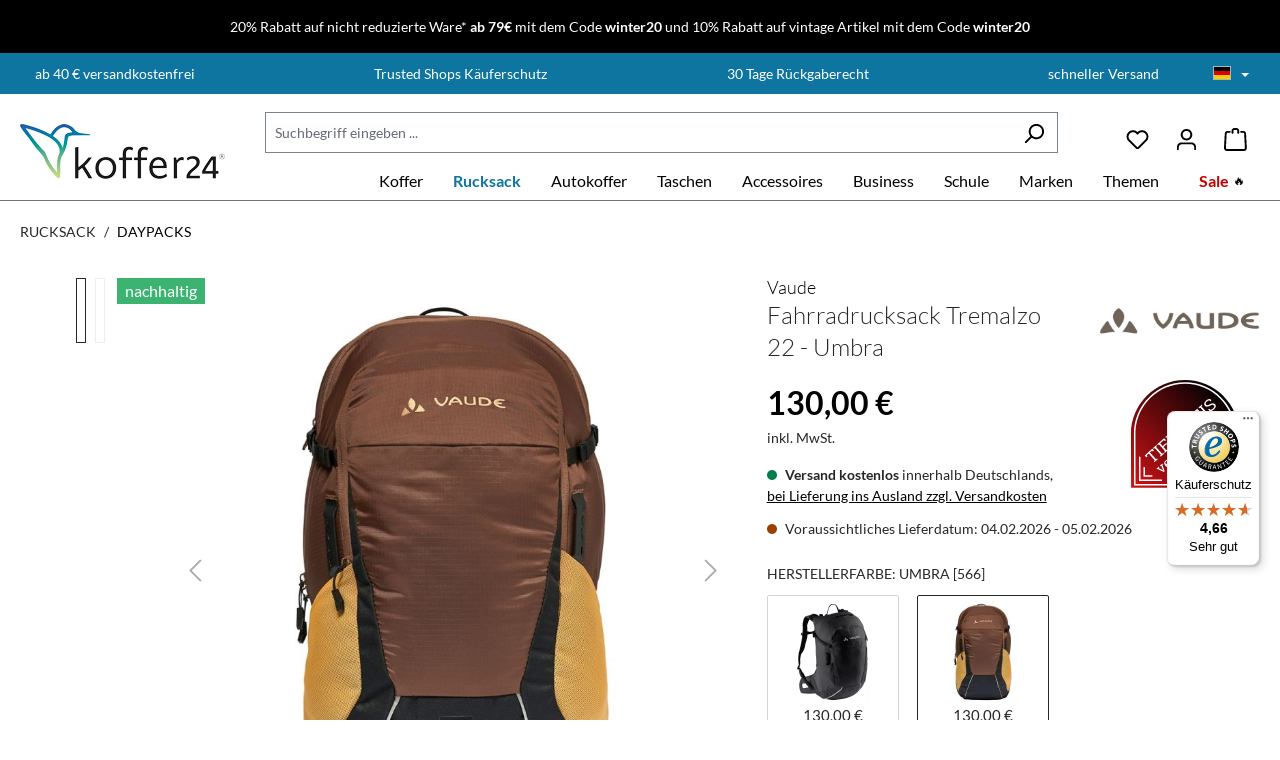

--- FILE ---
content_type: text/html; charset=UTF-8
request_url: https://www.koffer24.de/vaude--fahrradrucksack-tremalzo-22-umbra/1047947
body_size: 52093
content:


<!DOCTYPE html>

<html lang="de-DE"
      itemscope="itemscope"
      itemtype="https://schema.org/WebPage">

        
                            
    <head><script>(function(w,i,g){w[g]=w[g]||[];if(typeof w[g].push=='function')w[g].push(i)})
(window,'GTM-MB6SQJD','google_tags_first_party');</script><script>(function(w,d,s,l){w[l]=w[l]||[];(function(){w[l].push(arguments);})('set', 'developer_id.dY2E1Nz', true);
		var f=d.getElementsByTagName(s)[0],
		j=d.createElement(s);j.async=true;j.src='/39x7/';
		f.parentNode.insertBefore(j,f);
		})(window,document,'script','dataLayer');</script>
                                    <meta charset="utf-8">
            
                                          <meta name="viewport"
                      content="width=device-width, initial-scale=1, shrink-to-fit=no">
            
      
                            <meta name="author"
                      content="">
                <meta name="robots"
                      content="index,follow">
                <meta name="revisit-after"
                      content="15 days">
                <meta name="keywords"
                      content="">
                <meta name="description"
                      content="Der Tremalzo 22 Fahrradrucksack von Vaude ist der ideale Begleiter für Ihre Wochenendfahrradtour. Das VAUDE Green Shape-Label steht für ein umweltfreundliches, funktionelles Produkt aus nachhaltigen Materialien.- Geräumiges Hauptfach mit durchdachter Fäc…">
            
                <meta property="og:type"
          content="product"/>
    <meta property="og:site_name"
          content="Koffer24.de"/>
    <meta property="og:url"
          content="https://www.koffer24.de/vaude--fahrradrucksack-tremalzo-22-umbra/1047947"/>
    <meta property="og:title"
          content="Vaude Fahrradrucksack Tremalzo 22 - Umbra | Umbra [566] | 1047947"/>

    <meta property="og:description"
          content="Der Tremalzo 22 Fahrradrucksack von Vaude ist der ideale Begleiter für Ihre Wochenendfahrradtour. Das VAUDE Green Shape-Label steht für ein umweltfreundliches, funktionelles Produkt aus nachhaltigen Materialien.- Geräumiges Hauptfach mit durchdachter Fäc…"/>
    <meta property="og:image"
          content="https://cdn.koffer24.de/media/36/5b/8e/1642961731/1047947_vaude_14357_566.jpg?ts=1730465429"/>

            <meta property="product:brand"
              content="Vaude"/>
    
                            <meta property="product:price:amount"
              content="130"/>
    
    <meta property="product:price:currency"
          content="EUR"/>
    <meta property="product:product_link"
          content="https://www.koffer24.de/vaude--fahrradrucksack-tremalzo-22-umbra/1047947"/>

    <meta name="twitter:card"
          content="product"/>
    <meta name="twitter:site"
          content="Koffer24.de"/>
    <meta name="twitter:title"
          content="Vaude Fahrradrucksack Tremalzo 22 - Umbra | Umbra [566] | 1047947"/>
    <meta name="twitter:description"
          content="Der Tremalzo 22 Fahrradrucksack von Vaude ist der ideale Begleiter für Ihre Wochenendfahrradtour. Das VAUDE Green Shape-Label steht für ein umweltfreundliches, funktionelles Produkt aus nachhaltigen Materialien.- Geräumiges Hauptfach mit durchdachter Fäc…"/>
    <meta name="twitter:image"
          content="https://cdn.koffer24.de/media/36/5b/8e/1642961731/1047947_vaude_14357_566.jpg?ts=1730465429"/>

                                <meta itemprop="copyrightHolder"
                      content="Koffer24.de">
                <meta itemprop="copyrightYear"
                      content="">
                <meta itemprop="isFamilyFriendly"
                      content="true">
                <meta itemprop="image"
                      content="https://cdn.koffer24.de/media/e6/59/39/1666890709/211122_koffer24-logo-small.png?ts=1730464662">
            

    <meta name="google-site-verification" content="M7A8UPUuOAD3efMa9Dx7BHnaPj3FD8k8RM1dcX9tq8Y" />

                                            <meta name="theme-color"
                      content="#fff">
                            
                                                <link rel="alternate" hreflang="pl" href="https://www.koffer24.de/pl/vaude--plecak-rowerowy-tremalzo-22-umbra/1047947">
                                    <link rel="alternate" hreflang="x-default" href="https://www.koffer24.de/vaude--fahrradrucksack-tremalzo-22-umbra/1047947">
                                    <link rel="alternate" hreflang="de" href="https://www.koffer24.de/vaude--fahrradrucksack-tremalzo-22-umbra/1047947">
                                    <link rel="alternate" hreflang="en" href="https://www.koffer24.de/en/vaude--tremalzo-22-bike-backpack-umbra/1047947">
                                    
                    <link rel="shortcut icon"
                  href="https://cdn.koffer24.de/media/b5/7e/52/1646225504/koffer24-favicon.png?ts=1730464665">
        
                                <link rel="apple-touch-icon"
                  href="https://cdn.koffer24.de/media/b5/7e/52/1646225504/koffer24-favicon.png?ts=1730464665">
                    
            
    
    <link rel="canonical" href="https://www.koffer24.de/vaude--fahrradrucksack-tremalzo-22-umbra/1047947">

                    <title itemprop="name">Vaude Fahrradrucksack Tremalzo 22 - Umbra - Herstellerfarbe: Umbra [566]</title>
        
            <link rel="preconnect" href="https://cdn.koffer24.de" crossorigin />

    <link rel="prefetch" href="/bundles/wydnkoffer24theme2022/assets/fonts/Lato/Lato-Light.woff2" as="font" />
    <link rel="prefetch" href="/bundles/wydnkoffer24theme2022/assets/fonts/Lato/Lato-LightItalic.woff2" as="font" />
    <link rel="prefetch" href="/bundles/wydnkoffer24theme2022/assets/fonts/Lato/Lato-Regular.woff2" as="font" />
    <link rel="prefetch" href="/bundles/wydnkoffer24theme2022/assets/fonts/Lato/Lato-Italic.woff2" as="font" />
    <link rel="prefetch" href="/bundles/wydnkoffer24theme2022/assets/fonts/Lato/Lato-Bold.woff2" as="font" />
    <link rel="prefetch" href="/bundles/wydnkoffer24theme2022/assets/fonts/Lato/Lato-BoldItalic.woff2" as="font" />
    <link rel="prefetch" href="/bundles/wydnkoffer24theme2022/assets/fonts/Lato/Lato-Black.woff2" as="font" />
    <link rel="prefetch" href="/bundles/wydnkoffer24theme2022/assets/fonts/Lato/Lato-BlackItalic.woff2" as="font" />

                                                                          <link rel="stylesheet"
                      href="https://www.koffer24.de/theme/6742e0ad78e996cf9f5ba6700d2ffdac/css/all.css?1769500843">
                                    

    
    
    
            <style>
            :root {
                --moorl-advanced-search-width: 600px;
            }
        </style>
    

      
    
                                                                                                                                                                            

                    
    <script>
        window.features = {"V6_5_0_0":true,"v6.5.0.0":true,"V6_6_0_0":true,"v6.6.0.0":true,"V6_7_0_0":false,"v6.7.0.0":false,"ADDRESS_SELECTION_REWORK":false,"address.selection.rework":false,"DISABLE_VUE_COMPAT":false,"disable.vue.compat":false,"ACCESSIBILITY_TWEAKS":false,"accessibility.tweaks":false,"ADMIN_VITE":false,"admin.vite":false,"TELEMETRY_METRICS":false,"telemetry.metrics":false,"PERFORMANCE_TWEAKS":false,"performance.tweaks":false,"CACHE_REWORK":false,"cache.rework":false,"PAYPAL_SETTINGS_TWEAKS":false,"paypal.settings.tweaks":false};
    </script>
        
                            <!-- WbmTagManagerAnalytics Head Snippet Start -->
                                
                

            <script id="wbmTagMangerDefine" type="text/javascript">
            let gtmIsTrackingProductClicks = Boolean(),
                gtmIsTrackingAddToWishlistClicks = Boolean(1),
                gtmContainerId = 'GTM-MB6SQJD',
                hasSWConsentSupport = Boolean();
            window.wbmScriptIsSet = false;
            window.dataLayer = window.dataLayer || [];
            window.dataLayer.push({"event":"user","id":null});
        </script>

        <script id="wbmTagMangerDataLayer" type="text/javascript">
            window.dataLayer.push({ ecommerce: null });
            window.dataLayer.push({"google_tag_params":{"ecomm_prodid":1047947,"ecomm_pagetype":"product"}});

            
                

            
            let onEventDataLayer = JSON.parse('{"event":"view_item","ecommerce":{"value net":109.24,"token":"FTrQvU0dTyKmIOkq44m1l3QXHHQtDyHw","hashm":"","hashz":"","hashc":"","value":130,"items":[{"item_category":"Fahrradrucks\u00e4cke","price":130,"item_brand":"Vaude","item_id":"1047947","item_name":"Fahrradrucksack Tremalzo 22 - Umbra","item_variant":"Umbra [566]"}],"currency":"EUR"}}');
                    </script>    
                        <script id="wbmTagManger" type="text/javascript" data-usercentrics="Google Tag Manager">
                function getCookie(name) {
                    var cookieMatch = document.cookie.match(name + '=(.*?)(;|$)');
                    return cookieMatch && decodeURI(cookieMatch[1]);
                }

                let gtmCookieSet = getCookie('wbm-tagmanager-enabled');
                
                let googleTag = function(w,d,s,l,i){w[l]=w[l]||[];w[l].push({'gtm.start':new Date().getTime(),event:'gtm.js'});var f=d.getElementsByTagName(s)[0],j=d.createElement(s),dl=l!='dataLayer'?'&l='+l:'';j.async=true;j.src='https://www.googletagmanager.com/gtm.js?id='+i+dl+'';f.parentNode.insertBefore(j,f);};
                

                if (hasSWConsentSupport && gtmCookieSet === null) {
                    window.wbmGoogleTagmanagerId = gtmContainerId;
                    window.wbmScriptIsSet = false;
                    window.googleTag = googleTag;
                } else {
                    window.wbmScriptIsSet = true;
                    googleTag(window, document, 'script', 'dataLayer', gtmContainerId);
                    googleTag = null;

                    window.dataLayer = window.dataLayer || [];
                    function gtag() { dataLayer.push(arguments); }

                    if (hasSWConsentSupport) {
                        (() => {
                            const analyticsStorageEnabled = document.cookie.split(';').some((item) => item.trim().includes('google-analytics-enabled=1'));
                            const adsEnabled = document.cookie.split(';').some((item) => item.trim().includes('google-ads-enabled=1'));

                            gtag('consent', 'update', {
                                'ad_storage': adsEnabled ? 'granted' : 'denied',
                                'ad_user_data': adsEnabled ? 'granted' : 'denied',
                                'ad_personalization': adsEnabled ? 'granted' : 'denied',
                                'analytics_storage': analyticsStorageEnabled ? 'granted' : 'denied'
                            });
                        })();
                    }
                }

                
            </script><!-- WbmTagManagerAnalytics Head Snippet End -->
            

                        <script>
                window.mediameetsFacebookPixelData = new Map();
            </script>
            

                                                                                                                                                                                                
    <!-- added by Trusted Shops app: Start -->
    <script src="https://integrations.etrusted.com/applications/widget.js/v2" async defer></script>
    <!-- End -->
                        
                            
            <script type="text/javascript"
                                src='https://www.google.com/recaptcha/api.js?render=6LcBrSEdAAAAAJaYUNPmLZ5nwVFE5bos-0PT_BNT'
                defer></script>
        <script>
                                        window.googleReCaptchaV3Active = true;
                    </script>
            
                
        
                                <script>
                window.activeNavigationId = '14438fc916f145e9866be0c7fc014ef6';
                window.router = {
                    'frontend.cart.offcanvas': '/checkout/offcanvas',
                    'frontend.cookie.offcanvas': '/cookie/offcanvas',
                    'frontend.checkout.finish.page': '/checkout/finish',
                    'frontend.checkout.info': '/widgets/checkout/info',
                    'frontend.menu.offcanvas': '/widgets/menu/offcanvas',
                    'frontend.cms.page': '/widgets/cms',
                    'frontend.cms.navigation.page': '/widgets/cms/navigation',
                    'frontend.account.addressbook': '/widgets/account/address-book',
                    'frontend.country.country-data': '/country/country-state-data',
                    'frontend.app-system.generate-token': '/app-system/Placeholder/generate-token',
                    };
                window.salesChannelId = '660ec6336a014ff7a95025d40e0958eb';
            </script>
        
                                <script>
                
                window.breakpoints = {"xs":0,"sm":576,"md":768,"lg":992,"xl":1200,"xxl":1400};
            </script>
        
                                    <script>
                    window.customerLoggedInState = 0;

                    window.wishlistEnabled = 1;
                </script>
                    
                        
                            <script>
                window.themeAssetsPublicPath = 'https://www.koffer24.de/theme/66e97af019a34fa9882d2ec605aec288/assets/';
            </script>
        
                        
    <script>
        window.validationMessages = {"required":"Die Eingabe darf nicht leer sein.","email":"Ung\u00fcltige E-Mail-Adresse. Die E-Mail ben\u00f6tigt das Format \"nutzer@beispiel.de\".","confirmation":"Ihre Eingaben sind nicht identisch.","minLength":"Die Eingabe ist zu kurz."};
    </script>
        
        
                                                        <script>
                        window.themeJsPublicPath = 'https://www.koffer24.de/theme/6742e0ad78e996cf9f5ba6700d2ffdac/js/';
                    </script>
                                            <script type="text/javascript" src="https://www.koffer24.de/theme/6742e0ad78e996cf9f5ba6700d2ffdac/js/storefront/storefront.js?1769500843" defer></script>
                                            <script type="text/javascript" src="https://www.koffer24.de/theme/6742e0ad78e996cf9f5ba6700d2ffdac/js/moorl-foundation/moorl-foundation.js?1769500843" defer></script>
                                            <script type="text/javascript" src="https://www.koffer24.de/theme/6742e0ad78e996cf9f5ba6700d2ffdac/js/cbax-modul-manufacturers/cbax-modul-manufacturers.js?1769500843" defer></script>
                                            <script type="text/javascript" src="https://www.koffer24.de/theme/6742e0ad78e996cf9f5ba6700d2ffdac/js/swag-amazon-pay/swag-amazon-pay.js?1769500843" defer></script>
                                            <script type="text/javascript" src="https://www.koffer24.de/theme/6742e0ad78e996cf9f5ba6700d2ffdac/js/intedia-doofinder-s-w6/intedia-doofinder-s-w6.js?1769500843" defer></script>
                                            <script type="text/javascript" src="https://www.koffer24.de/theme/6742e0ad78e996cf9f5ba6700d2ffdac/js/neti-next-easy-coupon/neti-next-easy-coupon.js?1769500843" defer></script>
                                            <script type="text/javascript" src="https://www.koffer24.de/theme/6742e0ad78e996cf9f5ba6700d2ffdac/js/netzp-power-pack6/netzp-power-pack6.js?1769500843" defer></script>
                                            <script type="text/javascript" src="https://www.koffer24.de/theme/6742e0ad78e996cf9f5ba6700d2ffdac/js/solid-advanced-slider-elements/solid-advanced-slider-elements.js?1769500843" defer></script>
                                            <script type="text/javascript" src="https://www.koffer24.de/theme/6742e0ad78e996cf9f5ba6700d2ffdac/js/wydn-filter-range-slider/wydn-filter-range-slider.js?1769500843" defer></script>
                                            <script type="text/javascript" src="https://www.koffer24.de/theme/6742e0ad78e996cf9f5ba6700d2ffdac/js/frosh-platform-filter-search/frosh-platform-filter-search.js?1769500843" defer></script>
                                            <script type="text/javascript" src="https://www.koffer24.de/theme/6742e0ad78e996cf9f5ba6700d2ffdac/js/swag-pay-pal/swag-pay-pal.js?1769500843" defer></script>
                                            <script type="text/javascript" src="https://www.koffer24.de/theme/6742e0ad78e996cf9f5ba6700d2ffdac/js/moorl-forms/moorl-forms.js?1769500843" defer></script>
                                            <script type="text/javascript" src="https://www.koffer24.de/theme/6742e0ad78e996cf9f5ba6700d2ffdac/js/neti-next-easy-coupon-designs/neti-next-easy-coupon-designs.js?1769500843" defer></script>
                                            <script type="text/javascript" src="https://www.koffer24.de/theme/6742e0ad78e996cf9f5ba6700d2ffdac/js/wbm-tag-manager-analytics/wbm-tag-manager-analytics.js?1769500843" defer></script>
                                            <script type="text/javascript" src="https://www.koffer24.de/theme/6742e0ad78e996cf9f5ba6700d2ffdac/js/dne-custom-css-js/dne-custom-css-js.js?1769500843" defer></script>
                                            <script type="text/javascript" src="https://www.koffer24.de/theme/6742e0ad78e996cf9f5ba6700d2ffdac/js/mediameets-fb-pixel/mediameets-fb-pixel.js?1769500843" defer></script>
                                            <script type="text/javascript" src="https://www.koffer24.de/theme/6742e0ad78e996cf9f5ba6700d2ffdac/js/wydn-google-repricing/wydn-google-repricing.js?1769500843" defer></script>
                                            <script type="text/javascript" src="https://www.koffer24.de/theme/6742e0ad78e996cf9f5ba6700d2ffdac/js/proxa-checkout-template/proxa-checkout-template.js?1769500843" defer></script>
                                            <script type="text/javascript" src="https://www.koffer24.de/theme/6742e0ad78e996cf9f5ba6700d2ffdac/js/swp-price-on-request-six/swp-price-on-request-six.js?1769500843" defer></script>
                                            <script type="text/javascript" src="https://www.koffer24.de/theme/6742e0ad78e996cf9f5ba6700d2ffdac/js/cbax-modul-cross-selling/cbax-modul-cross-selling.js?1769500843" defer></script>
                                            <script type="text/javascript" src="https://www.koffer24.de/theme/6742e0ad78e996cf9f5ba6700d2ffdac/js/wydn-backend-statistic-app/wydn-backend-statistic-app.js?1769500843" defer></script>
                                            <script type="text/javascript" src="https://www.koffer24.de/theme/6742e0ad78e996cf9f5ba6700d2ffdac/js/wydn-additional-newsletter/wydn-additional-newsletter.js?1769500843" defer></script>
                                            <script type="text/javascript" src="https://www.koffer24.de/theme/6742e0ad78e996cf9f5ba6700d2ffdac/js/trusted-shops-easy-integration-s6/trusted-shops-easy-integration-s6.js?1769500843" defer></script>
                                            <script type="text/javascript" src="https://www.koffer24.de/theme/6742e0ad78e996cf9f5ba6700d2ffdac/js/swag-custom-notification/swag-custom-notification.js?1769500843" defer></script>
                                            <script type="text/javascript" src="https://www.koffer24.de/theme/6742e0ad78e996cf9f5ba6700d2ffdac/js/wydn-koffer24-theme2022/wydn-koffer24-theme2022.js?1769500843" defer></script>
                                                        

    
    
    

    
        
        
        
        
    
        
    <script>
        window.mollie_javascript_use_shopware = '0'
    </script>

    

    </head>

        
                                                                                                                                                                                                
    <!-- added by Trusted Shops app: Start -->
    <script src="https://integrations.etrusted.com/applications/widget.js/v2" async defer></script>
    <!-- End -->
                        
    <body class="proxa-checkout-template proxa-checkout-template-product is-ctl-product is-act-index">

            
                
    
    
            <div id="page-top" class="skip-to-content bg-primary-subtle text-primary-emphasis overflow-hidden" tabindex="-1">
            <div class="container skip-to-content-container d-flex justify-content-center visually-hidden-focusable">
                                                                                        <a href="#content-main" class="skip-to-content-link d-inline-flex text-decoration-underline m-1 p-2 fw-bold gap-2">
                                Zum Hauptinhalt springen
                            </a>
                                            
                                                                        <a href="#header-main-search-input" class="skip-to-content-link d-inline-flex text-decoration-underline m-1 p-2 fw-bold gap-2 d-none d-sm-block">
                                Zur Suche springen
                            </a>
                                            
                                                                        <a href="#main-navigation-menu" class="skip-to-content-link d-inline-flex text-decoration-underline m-1 p-2 fw-bold gap-2 d-none d-lg-block">
                                Zur Hauptnavigation springen
                            </a>
                                                                        </div>
        </div>
        
                    <div class="swag-custom-notification-banner"
         data-hide-on-click-container
         style="
             background-color: #000;
             color: #ffffff
         ">

                    <span class="swag-custom-notification-banner-text">
                <a href="/koffer/">20% Rabatt auf nicht reduzierte Ware* <strong>ab 79€</strong> mit dem Code <strong>winter20</strong></a> und <a href="/taschen/vintage-taschen/">10% Rabatt auf vintage Artikel mit dem Code <strong>winter20</strong></a>
            </span>
        
                    <span class="swag-custom-notification-banner-close-icon icon icon-x icon-xs"
                  data-hide-on-click-button
                  style="color: #ffffff;">
                
            </span>
            </div>

    
                                        <noscript>
                <iframe src="https://www.googletagmanager.com/ns.html?id=GTM-MB6SQJD"
                        height="0"
                        width="0"
                        style="display:none;visibility:hidden"
                        title="Google Tagmanager">

                </iframe>
            </noscript>
            
                <noscript class="noscript-main">
                
    <div role="alert"
         aria-live="polite"
                  class="alert alert-info alert-has-icon">
                                                                        
                                                                                                                                                            <span class="icon icon-info" aria-hidden="true">
                                        <svg xmlns="http://www.w3.org/2000/svg" xmlns:xlink="http://www.w3.org/1999/xlink" width="24" height="24" viewBox="0 0 24 24"><defs><path d="M12 7c.5523 0 1 .4477 1 1s-.4477 1-1 1-1-.4477-1-1 .4477-1 1-1zm1 9c0 .5523-.4477 1-1 1s-1-.4477-1-1v-5c0-.5523.4477-1 1-1s1 .4477 1 1v5zm11-4c0 6.6274-5.3726 12-12 12S0 18.6274 0 12 5.3726 0 12 0s12 5.3726 12 12zM12 2C6.4772 2 2 6.4772 2 12s4.4772 10 10 10 10-4.4772 10-10S17.5228 2 12 2z" id="icons-default-info" /></defs><use xlink:href="#icons-default-info" fill="#758CA3" fill-rule="evenodd" /></svg>
                    </span>
                                                        
                                    
                    <div class="alert-content-container">
                                                    
                                                        <div class="alert-content">                                                    Um unseren Shop in vollem Umfang nutzen zu können, empfehlen wir Ihnen Javascript in Ihrem Browser zu aktivieren.
                                                                </div>                
                                                                </div>
            </div>
            </noscript>
        

                                    <header class="header-main">
        <div class="fluid-container header-usp-container">
    <div class="container top-bar-usps">
        <div class="usp-text-box">
            <ul><li>ab 40 € versandkostenfrei</li><li>Trusted Shops Käuferschutz </li><li>30 Tage Rückgaberecht</li><li>schneller Versand</li></ul>
        </div>

                        
                
            <div class="top-bar-nav-item top-bar-language">
                            <form method="post"
                      action="/checkout/language"
                      class="language-form"
                      data-form-auto-submit="true">
                                
    <div class="languages-menu dropdown">
        <button class="btn dropdown-toggle top-bar-nav-btn"
                type="button"
                id="languagesDropdown-top-bar"
                data-bs-toggle="dropdown"
                aria-haspopup="true"
                aria-expanded="false"
                aria-label="Sprache wählen"
                title="Sprache wählen">
            <div class="top-bar-list-icon language-flag country-de language-de"></div>
            <span class="top-bar-nav-text">Deutsch</span>
        </button>
                                                    <ul class="top-bar-list dropdown-menu dropdown-menu-end"
                                    aria-label="Verfügbare Sprachen">
                                                                            
                                                                                                                        <li class="top-bar-list-item dropdown-item item-checked active">
                                                                                                                                                                                            
                                                                                                                                                    <label class="top-bar-list-label"
                                                           for="top-bar-2fbb5fe2e29a4d70aa5854ce7ce3e20b">
                                                        <input id="top-bar-2fbb5fe2e29a4d70aa5854ce7ce3e20b"
                                                               class="top-bar-list-radio"
                                                               value="2fbb5fe2e29a4d70aa5854ce7ce3e20b"
                                                               name="languageId"
                                                               type="radio"
                                                             checked>
                                                        <span aria-hidden="true" class="top-bar-list-icon language-flag country-de language-de"></span>
                                                        Deutsch
                                                    </label>
                                                
                                                                                                                                    </li>
                                                                            
                                                                                                                        <li class="top-bar-list-item dropdown-item">
                                                                                                                                                                                            
                                                                                                                                                    <label class="top-bar-list-label"
                                                           for="top-bar-5a88a47d75964b48916fb7560cf48fe9">
                                                        <input id="top-bar-5a88a47d75964b48916fb7560cf48fe9"
                                                               class="top-bar-list-radio"
                                                               value="5a88a47d75964b48916fb7560cf48fe9"
                                                               name="languageId"
                                                               type="radio"
                                                            >
                                                        <span aria-hidden="true" class="top-bar-list-icon language-flag country-gb language-en"></span>
                                                        English
                                                    </label>
                                                
                                                                                                                                    </li>
                                                                            
                                                                                                                        <li class="top-bar-list-item dropdown-item">
                                                                                                                                                                                            
                                                                                                                                                    <label class="top-bar-list-label"
                                                           for="top-bar-04672845148a419cb1c6dc9ba317f286">
                                                        <input id="top-bar-04672845148a419cb1c6dc9ba317f286"
                                                               class="top-bar-list-radio"
                                                               value="04672845148a419cb1c6dc9ba317f286"
                                                               name="languageId"
                                                               type="radio"
                                                            >
                                                        <span aria-hidden="true" class="top-bar-list-icon language-flag country-pl language-pl"></span>
                                                        Polski
                                                    </label>
                                                
                                                                                                                                    </li>
                                                                    </ul>
                            
            </div>

    <input name="redirectTo" type="hidden" value="frontend.detail.page">

            <input name="redirectParameters[_httpCache]" type="hidden" value="1">
            <input name="redirectParameters[productId]" type="hidden" value="731026ed6e5842e19273159114e5c1f1">
                    </form>
                    </div>
                </div>
</div>
                    <div class="container">
                                
    <div class="top-bar d-none d-lg-block">
                                                    <nav class="top-bar-nav"
                     aria-label="Shop-Einstellungen">
                    
                                            
                
            <div class="top-bar-nav-item top-bar-currency">
                            <form method="post"
                      action="/checkout/configure"
                      class="currency-form"
                      data-form-auto-submit="true">
                                            <div class="currencies-menu dropdown">
                                                            <button class="btn dropdown-toggle top-bar-nav-btn"
                                        type="button"
                                        id="currenciesDropdown-top-bar"
                                        data-bs-toggle="dropdown"
                                        aria-haspopup="true"
                                        aria-expanded="false"
                                        aria-label="Währung ändern (Euro ist die aktuelle Währung)">
                                                                            <span aria-hidden="true"></span>
                                                                                <span class="top-bar-nav-text">Euro</span>
                                                                    </button>
                            
                                                            <ul class="top-bar-list dropdown-menu dropdown-menu-end"
                                    aria-label="Verfügbare Währungen">
                                                                            
                                                                                                                                                                            <li class="top-bar-list-item dropdown-item">
                                                                                                                                                                                                                <label class="top-bar-list-label"
                                                               for="top-bar-490f03fd2fae47a2b66d4203adcdf0da">
                                                                                                                                                                                        <input class="top-bar-list-radio"
                                                                       id="top-bar-490f03fd2fae47a2b66d4203adcdf0da"
                                                                       value="490f03fd2fae47a2b66d4203adcdf0da"
                                                                       name="currencyId"
                                                                       type="radio"
                                                                        >
                                                                <span class="aria-hidden">zł</span> PLN
                                                                                                                    </label>
                                                                                                                                                </li>
                                                                                                                    
                                                                                                                                                                            <li class="top-bar-list-item dropdown-item item-checked">
                                                                                                                                                                                                                <label class="top-bar-list-label"
                                                               for="top-bar-b7d2554b0ce847cd82f3ac9bd1c0dfca">
                                                                                                                                                                                        <input class="top-bar-list-radio"
                                                                       id="top-bar-b7d2554b0ce847cd82f3ac9bd1c0dfca"
                                                                       value="b7d2554b0ce847cd82f3ac9bd1c0dfca"
                                                                       name="currencyId"
                                                                       type="radio"
                                                                         checked>
                                                                <span class="aria-hidden">€</span> EUR
                                                                                                                    </label>
                                                                                                                                                </li>
                                                                                                            </ul>
                            
                                                                                        <input name="redirectTo"
                                       type="hidden"
                                       value="frontend.detail.page">

                                                                    <input name="redirectParameters[_httpCache]"
                                           type="hidden"
                                           value="1">
                                                                    <input name="redirectParameters[productId]"
                                           type="hidden"
                                           value="731026ed6e5842e19273159114e5c1f1">
                                                                                    </div>
                                    </form>
                    </div>
                                        </nav>
                        </div>
    
            <div class="row align-items-center header-row">
                <div class="col-12 col-lg-auto header-logo-col pb-sm-2 my-3 m-lg-0 d-none d-md-flex">
            <div class="header-logo-main text-center">
                    <a class="header-logo-main-link"
               href="/"
               title="Zur Startseite gehen">
                                    <picture class="header-logo-picture d-block m-auto">
                                                                            
                                                                            
                                                                                    <img src="https://cdn.koffer24.de/media/e6/59/39/1666890709/211122_koffer24-logo-small.png?ts=1730464662"
                                     alt="Zur Startseite gehen"
                                     class="img-fluid header-logo-main-img">
                                                                        </picture>
                            </a>
            </div>
    </div>

                <div class="col-12 col-sm order-sm-1 no-relative">
        <div class="row align-items-center">
                            <div class="col-12 order-2 col-sm order-sm-1 header-search-col">
                    <div class="row">
                        <div class="col-sm-auto d-none d-sm-block d-lg-none">
                                                            <div class="nav-main-toggle">
                                                                            <button
                                            class="btn nav-main-toggle-btn header-actions-btn"
                                            type="button"
                                            data-off-canvas-menu="true"
                                            aria-label="Menü"
                                        >
                                                                                                                                                                                                    <span class="icon icon-stack">
                                        <svg xmlns="http://www.w3.org/2000/svg" xmlns:xlink="http://www.w3.org/1999/xlink" width="24" height="24" viewBox="0 0 24 24"><defs><path d="M3 13c-.5523 0-1-.4477-1-1s.4477-1 1-1h18c.5523 0 1 .4477 1 1s-.4477 1-1 1H3zm0-7c-.5523 0-1-.4477-1-1s.4477-1 1-1h18c.5523 0 1 .4477 1 1s-.4477 1-1 1H3zm0 14c-.5523 0-1-.4477-1-1s.4477-1 1-1h18c.5523 0 1 .4477 1 1s-.4477 1-1 1H3z" id="icons-default-stack" /></defs><use xlink:href="#icons-default-stack" fill="#758CA3" fill-rule="evenodd" /></svg>
                    </span>
                                                                                        </button>
                                                                    </div>
                                                    </div>
                        <div class="col">
                            
    <div class="collapse"
         id="searchCollapse">
        <div class="header-search my-2 m-sm-auto">
                            <form action="/search"
                      method="get"
                      data-search-widget="true"
                      data-search-widget-options="{&quot;searchWidgetMinChars&quot;:2}"
                      data-url="/suggest?search="
                      class="header-search-form">
                                            <div class="input-group">
                                                            <input type="search"
                                       id="header-main-search-input"
                                       name="search"
                                       class="form-control header-search-input"
                                       autocomplete="off"
                                       autocapitalize="off"
                                       placeholder="Suchbegriff eingeben ..."
                                       aria-label="Suchbegriff eingeben ..."
                                       value=""
                                >
                            
                                                            <button type="submit"
                                        class="btn header-search-btn"
                                        aria-label="Suchen">
                                    <span class="header-search-icon">
                                                                                                                                                <span class="icon icon-search">
                                        <svg xmlns="http://www.w3.org/2000/svg" xmlns:xlink="http://www.w3.org/1999/xlink" width="24" height="24" viewBox="0 0 24 24"><defs><path d="M10.0944 16.3199 4.707 21.707c-.3905.3905-1.0237.3905-1.4142 0-.3905-.3905-.3905-1.0237 0-1.4142L8.68 14.9056C7.6271 13.551 7 11.8487 7 10c0-4.4183 3.5817-8 8-8s8 3.5817 8 8-3.5817 8-8 8c-1.8487 0-3.551-.627-4.9056-1.6801zM15 16c3.3137 0 6-2.6863 6-6s-2.6863-6-6-6-6 2.6863-6 6 2.6863 6 6 6z" id="icons-default-search" /></defs><use xlink:href="#icons-default-search" fill="#758CA3" fill-rule="evenodd" /></svg>
                    </span>
                                        </span>
                                </button>
                            
                                                            <button class="btn header-close-btn js-search-close-btn d-none"
                                        type="button"
                                        aria-label="Die Dropdown-Suche schließen">
                                    <span class="header-close-icon">
                                                                                                                                                <span class="icon icon-x">
                                        <svg xmlns="http://www.w3.org/2000/svg" xmlns:xlink="http://www.w3.org/1999/xlink" width="24" height="24" viewBox="0 0 24 24"><defs><path d="m10.5858 12-7.293-7.2929c-.3904-.3905-.3904-1.0237 0-1.4142.3906-.3905 1.0238-.3905 1.4143 0L12 10.5858l7.2929-7.293c.3905-.3904 1.0237-.3904 1.4142 0 .3905.3906.3905 1.0238 0 1.4143L13.4142 12l7.293 7.2929c.3904.3905.3904 1.0237 0 1.4142-.3906.3905-1.0238.3905-1.4143 0L12 13.4142l-7.2929 7.293c-.3905.3904-1.0237.3904-1.4142 0-.3905-.3906-.3905-1.0238 0-1.4143L10.5858 12z" id="icons-default-x" /></defs><use xlink:href="#icons-default-x" fill="#758CA3" fill-rule="evenodd" /></svg>
                    </span>
                                        </span>
                                </button>
                                                    </div>
                                    </form>
                    </div>
    </div>
                        </div>
                    </div>
                </div>
            

                                        <div class="col-12 order-1 col-sm-auto order-sm-2 header-actions-col">
                    <div class="row g-0">
                                                        <div class="col d-sm-none">
                                <div class="menu-button">
                                                                            <button
                                            class="btn nav-main-toggle-btn header-actions-btn"
                                            type="button"
                                            data-off-canvas-menu="true"
                                            aria-label="Menü"
                                        >
                                                                                                                                                                                                    <span class="icon icon-stack">
                                        <svg xmlns="http://www.w3.org/2000/svg" xmlns:xlink="http://www.w3.org/1999/xlink" width="24" height="24" viewBox="0 0 24 24"><use xlink:href="#icons-default-stack" fill="#758CA3" fill-rule="evenodd" /></svg>
                    </span>
                                                                                        </button>
                                                                    </div>
                            </div>
                        

    <div class="col-auto col-logo d-md-none">
            <div class="header-logo-main text-center">
                    <a class="header-logo-main-link"
               href="/"
               title="Zur Startseite gehen">
                                    <picture class="header-logo-picture d-block m-auto">
                                                                            
                                                                            
                                                                                    <img src="https://cdn.koffer24.de/media/e6/59/39/1666890709/211122_koffer24-logo-small.png?ts=1730464662"
                                     alt="Zur Startseite gehen"
                                     class="img-fluid header-logo-main-img">
                                                                        </picture>
                            </a>
            </div>
    </div>

                        
                                                                <div class="col-auto">
            <div class="header-wishlist">
                <a class="btn header-wishlist-btn header-actions-btn"
                   href="/wishlist"
                   title="Merkzettel"
                   aria-label="Merkzettel">
                        
            <span class="header-wishlist-icon">
                                                                                                                    <span class="icon icon-heart">
                                        <svg xmlns="http://www.w3.org/2000/svg" xmlns:xlink="http://www.w3.org/1999/xlink" width="24" height="24" viewBox="0 0 24 24"><defs><path d="M20.0139 12.2998c1.8224-1.8224 1.8224-4.7772 0-6.5996-1.8225-1.8225-4.7772-1.8225-6.5997 0L12 7.1144l-1.4142-1.4142c-1.8225-1.8225-4.7772-1.8225-6.5997 0-1.8224 1.8224-1.8224 4.7772 0 6.5996l7.519 7.519a.7.7 0 0 0 .9899 0l7.5189-7.519zm1.4142 1.4142-7.519 7.519c-1.0543 1.0544-2.7639 1.0544-3.8183 0L2.572 13.714c-2.6035-2.6035-2.6035-6.8245 0-9.428 2.6035-2.6035 6.8246-2.6035 9.4281 0 2.6035-2.6035 6.8246-2.6035 9.428 0 2.6036 2.6035 2.6036 6.8245 0 9.428z" id="icons-default-heart" /></defs><use xlink:href="#icons-default-heart" fill="#758CA3" fill-rule="evenodd" /></svg>
                    </span>
            </span>
    
    
    
    <span class="badge bg-primary header-wishlist-badge"
          id="wishlist-basket"
          data-wishlist-storage="true"
          data-wishlist-storage-options="{&quot;listPath&quot;:&quot;\/wishlist\/list&quot;,&quot;mergePath&quot;:&quot;\/wishlist\/merge&quot;,&quot;pageletPath&quot;:&quot;\/wishlist\/merge\/pagelet&quot;}"
          data-wishlist-widget="true"
          data-wishlist-widget-options="{&quot;showCounter&quot;:true}"
    ></span>
                    <span class="d-lg-block icon-nav-text">Merkzettel</span>
                </a>
            </div>
        </div>
                            
                                                    <div class="col-auto">
                                <div class="account-menu">
                                        <div class="dropdown">
              <button class="btn account-menu-btn header-actions-btn"
              type="button"
              id="accountWidget"
              data-offcanvas-account-menu="true"
              data-bs-toggle="dropdown"
              aria-haspopup="true"
              aria-expanded="false"
              aria-label="Ihr Konto"
              title="Ihr Konto">
                                                                                                                  <span class="icon icon-avatar">
                                        <svg xmlns="http://www.w3.org/2000/svg" xmlns:xlink="http://www.w3.org/1999/xlink" width="24" height="24" viewBox="0 0 24 24"><defs><path d="M12 3C9.7909 3 8 4.7909 8 7c0 2.2091 1.7909 4 4 4 2.2091 0 4-1.7909 4-4 0-2.2091-1.7909-4-4-4zm0-2c3.3137 0 6 2.6863 6 6s-2.6863 6-6 6-6-2.6863-6-6 2.6863-6 6-6zM4 22.099c0 .5523-.4477 1-1 1s-1-.4477-1-1V20c0-2.7614 2.2386-5 5-5h10.0007c2.7614 0 5 2.2386 5 5v2.099c0 .5523-.4477 1-1 1s-1-.4477-1-1V20c0-1.6569-1.3431-3-3-3H7c-1.6569 0-3 1.3431-3 3v2.099z" id="icons-default-avatar" /></defs><use xlink:href="#icons-default-avatar" fill="#758CA3" fill-rule="evenodd" /></svg>
                    </span>
              <span class="d-lg-block icon-nav-text">Ihr Konto</span>
      </button>
  
                    <div class="dropdown-menu dropdown-menu-end account-menu-dropdown js-account-menu-dropdown"
                 aria-labelledby="accountWidget">
                

        
            <div class="offcanvas-header">
                            <button class="btn btn-light offcanvas-close js-offcanvas-close">
                                                                                                                                                    <span class="icon icon-x icon-sm">
                                        <svg xmlns="http://www.w3.org/2000/svg" xmlns:xlink="http://www.w3.org/1999/xlink" width="24" height="24" viewBox="0 0 24 24"><use xlink:href="#icons-default-x" fill="#758CA3" fill-rule="evenodd" /></svg>
                    </span>
                        
                                            Menü schließen
                                    </button>
                    </div>
    
            <div class="offcanvas-body">
                <div class="account-menu">
                                    <div class="dropdown-header account-menu-header">
                    Ihr Konto
                </div>
                    
                                    <div class="account-menu-login">
                                            <a href="/account/login"
                           title="Anmelden"
                           class="btn btn-primary account-menu-login-button">
                            Anmelden
                        </a>
                    
                                            <div class="account-menu-register">
                            oder
                            <a href="/account/login"
                               title="Registrieren">
                                registrieren
                            </a>
                        </div>
                                    </div>
                    
                    <div class="account-menu-links">
                    <div class="header-account-menu">
        <div class="card account-menu-inner">
                                        
                                                <nav class="list-group list-group-flush account-aside-list-group">
                        
                                                                    <a href="/account"
                                   title="Übersicht"
                                   class="list-group-item list-group-item-action account-aside-item"
                                   >
                                    Übersicht
                                </a>
                            
                                                            <a href="/account/profile"
                                   title="Persönliches Profil"
                                   class="list-group-item list-group-item-action account-aside-item"
                                   >
                                    Persönliches Profil
                                </a>
                            
                                                            <a href="/account/address"
                                   title="Adressen"
                                   class="list-group-item list-group-item-action account-aside-item"
                                   >
                                    Adressen
                                </a>
                            
                                                                                                                        <a href="/account/payment"
                                   title="Zahlungsarten"
                                   class="list-group-item list-group-item-action account-aside-item"
                                   >
                                    Zahlungsarten
                                </a>
                                                            
                                                            <a href="/account/order"
                                   title="Bestellungen"
                                   class="list-group-item list-group-item-action account-aside-item"
                                   >
                                    Bestellungen
                                </a>
                                                    

                        <a
                href="/EasyCoupon/list"
                title="Meine Gutscheine"
                class="list-group-item list-group-item-action account-aside-item"
            >
                Meine Gutscheine
            </a>
            


    
                    </nav>
                            
                                                </div>
    </div>
            </div>
            </div>
        </div>
                </div>
            </div>
                                </div>
                            </div>
                        
                                                    <div class="col-auto">
                                <div
                                    class="header-cart"
                                    data-off-canvas-cart="true"
                                >
                                    <a class="btn header-cart-btn header-actions-btn"
                                       href="/checkout/cart"
                                       data-cart-widget="true"
                                       title="Warenkorb"
                                       aria-label="Warenkorb">
                                            <span class="header-cart-icon">
                                                                                                                <span class="icon icon-bag">
                                        <svg xmlns="http://www.w3.org/2000/svg" xmlns:xlink="http://www.w3.org/1999/xlink" width="24" height="24" viewBox="0 0 24 24"><defs><path d="M5.892 3c.5523 0 1 .4477 1 1s-.4477 1-1 1H3.7895a1 1 0 0 0-.9986.9475l-.7895 15c-.029.5515.3946 1.0221.9987 1.0525h17.8102c.5523 0 1-.4477.9986-1.0525l-.7895-15A1 1 0 0 0 20.0208 5H17.892c-.5523 0-1-.4477-1-1s.4477-1 1-1h2.1288c1.5956 0 2.912 1.249 2.9959 2.8423l.7894 15c.0035.0788.0035.0788.0042.1577 0 1.6569-1.3432 3-3 3H3c-.079-.0007-.079-.0007-.1577-.0041-1.6546-.0871-2.9253-1.499-2.8382-3.1536l.7895-15C.8775 4.249 2.1939 3 3.7895 3H5.892zm4 2c0 .5523-.4477 1-1 1s-1-.4477-1-1V3c0-1.6569 1.3432-3 3-3h2c1.6569 0 3 1.3431 3 3v2c0 .5523-.4477 1-1 1s-1-.4477-1-1V3c0-.5523-.4477-1-1-1h-2c-.5523 0-1 .4477-1 1v2z" id="icons-default-bag" /></defs><use xlink:href="#icons-default-bag" fill="#758CA3" fill-rule="evenodd" /></svg>
                    </span>
        </span>
        <span class="d-lg-block icon-nav-text">Warenkorb</span>
                                    </a>
                                </div>
                            </div>
                                            </div>
                </div>
            
        </div>
        <div class="row nav-main-container">
            <div class="col-12 order-1 order-sm-2 header-actions-col no-relative">
                                    <div class="nav-main">
                                                        
    <div class="main-navigation"
         id="mainNavigation"
         data-flyout-menu="true">
                        <div class="container">
                                    <nav class="nav main-navigation-menu"
                        id="main-navigation-menu"
                        aria-label="Hauptnavigation"
                        itemscope="itemscope"
                        itemtype="https://schema.org/SiteNavigationElement">
                        
                                                                                    <a class="nav-link main-navigation-link nav-item-3c68df6a49d94b32b38d1d55236e2eb9  home-link"
                                    href="/"
                                    itemprop="url"
                                    title="Home">
                                    <div class="main-navigation-link-text">
                                        <span itemprop="name">Home</span>
                                    </div>
                                </a>
                                                    
                                                    
                                                                                            
                                            <a class="nav-link main-navigation-link"
           href="https://www.koffer24.de/koffer/"
           itemprop="url"
           data-flyout-menu-trigger="108408f5c0044c5e8cc8fe663758e0c4"                           title="Koffer">
            <div class="main-navigation-link-text">
                <span itemprop="name">Koffer</span>
            </div>
        </a>
                                                                                                
                                            <a class="nav-link main-navigation-link active"
           href="https://www.koffer24.de/rucksack/"
           itemprop="url"
           data-flyout-menu-trigger="507d85b3d2114e2d91b096eb5b5abe87"                           title="Rucksack">
            <div class="main-navigation-link-text">
                <span itemprop="name">Rucksack</span>
            </div>
        </a>
                                                                                                
                                            <a class="nav-link main-navigation-link"
           href="https://www.koffer24.de/autokoffer/"
           itemprop="url"
           data-flyout-menu-trigger="9687fa0ca93b417fac66b3e1885152ba"                           title="Autokoffer">
            <div class="main-navigation-link-text">
                <span itemprop="name">Autokoffer</span>
            </div>
        </a>
                                                                                                
                                            <a class="nav-link main-navigation-link"
           href="https://www.koffer24.de/taschen/"
           itemprop="url"
           data-flyout-menu-trigger="d16d17d505e944b6855b80df1bdfa9a0"                           title="Taschen">
            <div class="main-navigation-link-text">
                <span itemprop="name">Taschen</span>
            </div>
        </a>
                                                                                                
                                            <a class="nav-link main-navigation-link"
           href="https://www.koffer24.de/accessoires/"
           itemprop="url"
           data-flyout-menu-trigger="92853322518e45648ec680c67f280177"                           title="Accessoires">
            <div class="main-navigation-link-text">
                <span itemprop="name">Accessoires</span>
            </div>
        </a>
                                                                                                
                                            <a class="nav-link main-navigation-link"
           href="https://www.koffer24.de/business/"
           itemprop="url"
           data-flyout-menu-trigger="aa3076fd4ec444e391ef6b6c53a1a100"                           title="Business">
            <div class="main-navigation-link-text">
                <span itemprop="name">Business</span>
            </div>
        </a>
                                                                                                
                                            <a class="nav-link main-navigation-link"
           href="https://www.koffer24.de/schule/"
           itemprop="url"
           data-flyout-menu-trigger="2518d6a6689b46648f524c4dcb430cb6"                           title="Schule">
            <div class="main-navigation-link-text">
                <span itemprop="name">Schule</span>
            </div>
        </a>
                                                                                                
                                            <a class="nav-link main-navigation-link"
           href="/marken-uebersicht/"
           itemprop="url"
           data-flyout-menu-trigger="c3d6b71d516243a9bbb0d85e4e479a53"                           title="Marken">
            <div class="main-navigation-link-text">
                <span itemprop="name">Marken</span>
            </div>
        </a>
                                                                                                
                                            <div class="nav-link main-navigation-link"
                                    data-flyout-menu-trigger="372fe93118d74761a1f86d3cb9664c43"
                             title="Themen">
            <div class="main-navigation-link-text">
                <span itemprop="name">Themen</span>
            </div>
        </div>
                                                                                                
                                            <a class="nav-link main-navigation-link salecategory"
           href="https://www.koffer24.de/sale/"
           itemprop="url"
           data-flyout-menu-trigger="8309f555c1f34779a09d1c9f197149a8"                           title="Sale">
            <div class="main-navigation-link-text">
                <span itemprop="name">Sale</span>
            </div>
        </a>
                                                                            </nav>
                
                                                                                                                                                                                                                                                                                                                                                                                                                                                                                                                                                                                                                                                                                                                                                                                                                                                                                                                                                                                                                                                                        
                                                                        <div class="navigation-flyouts">
                                                                                                                                                            <div class="navigation-flyout"
         data-flyout-menu-id="108408f5c0044c5e8cc8fe663758e0c4">
        <div class="background">
            <div class="container">
                                            
            <div class="row navigation-flyout-bar">
                            <div class="col">
                    <div class="navigation-flyout-category-link">
                                                                                    <a class="nav-link"
                                   href="https://www.koffer24.de/koffer/"
                                   itemprop="url"
                                   title="Koffer">
                                                                            Zur Kategorie Koffer
                                                                                                                                                <span class="icon icon-arrow-right icon-primary">
                                        <svg xmlns="http://www.w3.org/2000/svg" xmlns:xlink="http://www.w3.org/1999/xlink" width="16" height="16" viewBox="0 0 16 16"><defs><path id="icons-solid-arrow-right" d="M6.7071 6.2929c-.3905-.3905-1.0237-.3905-1.4142 0-.3905.3905-.3905 1.0237 0 1.4142l3 3c.3905.3905 1.0237.3905 1.4142 0l3-3c.3905-.3905.3905-1.0237 0-1.4142-.3905-.3905-1.0237-.3905-1.4142 0L9 8.5858l-2.2929-2.293z" /></defs><use transform="rotate(-90 9 8.5)" xlink:href="#icons-solid-arrow-right" fill="#758CA3" fill-rule="evenodd" /></svg>
                    </span>
                                                                        </a>
                                                                        </div>
                </div>
            
                            <div class="col-auto">
                    <div class="navigation-flyout-close js-close-flyout-menu">
                                                                                                                                                                                            <span class="icon icon-x">
                                        <svg xmlns="http://www.w3.org/2000/svg" xmlns:xlink="http://www.w3.org/1999/xlink" width="24" height="24" viewBox="0 0 24 24"><use xlink:href="#icons-default-x" fill="#758CA3" fill-rule="evenodd" /></svg>
                    </span>
                                                                            </div>
                </div>
                    </div>
    
            <div class="row navigation-flyout-content">
                                                                                                                                                                                                                                                                                                        
    <div class="col">
        <div class="navigation-flyout-categories">
                                                                    
    
                    
                
    <div class="row navigation-flyout-categories is-level-0">
                                                                                                                    
                                                    
                                    <div class="col-2 navigation-flyout-col">
                                                                                    <a class="nav-item nav-link navigation-flyout-link is-level-0"
                                   href="https://www.koffer24.de/koffer/koffer-trolleys/"
                                   itemprop="url"
                                                                      title="Koffer &amp; Trolleys">
                                    <span itemprop="name">Koffer &amp; Trolleys</span>
                                </a>
                                                    
                                                                                                
    
        
                
    <div class="navigation-flyout-categories is-level-1">
                                                                    
                
                                    <div class="navigation-flyout-col">
                                                                                    <a class="nav-item nav-link navigation-flyout-link is-level-1"
                                   href="https://www.koffer24.de/koffer/koffer-trolleys/hartgepaeck/"
                                   itemprop="url"
                                                                      title="Hartgepäck">
                                    <span itemprop="name">Hartgepäck</span>
                                </a>
                                                    
                                                                                                
    
        
                
    <div class="navigation-flyout-categories is-level-2">
        
            </div>

                                                                        </div>
                                                                                                
                
                                    <div class="navigation-flyout-col">
                                                                                    <a class="nav-item nav-link navigation-flyout-link is-level-1"
                                   href="https://www.koffer24.de/koffer/koffer-trolleys/weichgepaeck/"
                                   itemprop="url"
                                                                      title="Weichgepäck">
                                    <span itemprop="name">Weichgepäck</span>
                                </a>
                                                    
                                                                                                
    
        
                
    <div class="navigation-flyout-categories is-level-2">
        
            </div>

                                                                        </div>
                                                                                                
                
                                    <div class="navigation-flyout-col">
                                                                                    <a class="nav-item nav-link navigation-flyout-link is-level-1"
                                   href="https://www.koffer24.de/koffer/koffer-trolleys/4-rollen-koffer/"
                                   itemprop="url"
                                                                      title="4 Rollen Koffer">
                                    <span itemprop="name">4 Rollen Koffer</span>
                                </a>
                                                    
                                                                                                
    
        
                
    <div class="navigation-flyout-categories is-level-2">
        
            </div>

                                                                        </div>
                                                                                                
                
                                    <div class="navigation-flyout-col">
                                                                                    <a class="nav-item nav-link navigation-flyout-link is-level-1"
                                   href="https://www.koffer24.de/koffer/koffer-trolleys/2-rollen-koffer/"
                                   itemprop="url"
                                                                      title="2 Rollen Koffer">
                                    <span itemprop="name">2 Rollen Koffer</span>
                                </a>
                                                    
                                                                                                
    
        
                
    <div class="navigation-flyout-categories is-level-2">
        
            </div>

                                                                        </div>
                                    
            </div>

                                                                        </div>
                                                                                                
                
                                    <div class="col-2 navigation-flyout-col">
                                                                                    <a class="nav-item nav-link navigation-flyout-link is-level-0"
                                   href="https://www.koffer24.de/koffer/handgepaeck/"
                                   itemprop="url"
                                                                      title="Handgepäck">
                                    <span itemprop="name">Handgepäck</span>
                                </a>
                                                    
                                                                                                
    
        
                
    <div class="navigation-flyout-categories is-level-1">
                                                                    
                
                                    <div class="navigation-flyout-col">
                                                                                    <a class="nav-item nav-link navigation-flyout-link is-level-1"
                                   href="https://www.koffer24.de/koffer/handgepaeck/hartgepaeck/"
                                   itemprop="url"
                                                                      title="Hartgepäck">
                                    <span itemprop="name">Hartgepäck</span>
                                </a>
                                                    
                                                                                                
    
        
                
    <div class="navigation-flyout-categories is-level-2">
        
            </div>

                                                                        </div>
                                                                                                
                
                                    <div class="navigation-flyout-col">
                                                                                    <a class="nav-item nav-link navigation-flyout-link is-level-1"
                                   href="https://www.koffer24.de/koffer/handgepaeck/weichgepaeck/"
                                   itemprop="url"
                                                                      title="Weichgepäck">
                                    <span itemprop="name">Weichgepäck</span>
                                </a>
                                                    
                                                                                                
    
        
                
    <div class="navigation-flyout-categories is-level-2">
        
            </div>

                                                                        </div>
                                                                                                
                
                                    <div class="navigation-flyout-col">
                                                                                    <a class="nav-item nav-link navigation-flyout-link is-level-1"
                                   href="https://www.koffer24.de/koffer/handgepaeck/4-rollen-koffer/"
                                   itemprop="url"
                                                                      title="4 Rollen Koffer">
                                    <span itemprop="name">4 Rollen Koffer</span>
                                </a>
                                                    
                                                                                                
    
        
                
    <div class="navigation-flyout-categories is-level-2">
        
            </div>

                                                                        </div>
                                                                                                
                
                                    <div class="navigation-flyout-col">
                                                                                    <a class="nav-item nav-link navigation-flyout-link is-level-1"
                                   href="https://www.koffer24.de/koffer/handgepaeck/2-rollen-koffer/"
                                   itemprop="url"
                                                                      title="2 Rollen Koffer">
                                    <span itemprop="name">2 Rollen Koffer</span>
                                </a>
                                                    
                                                                                                
    
        
                
    <div class="navigation-flyout-categories is-level-2">
        
            </div>

                                                                        </div>
                                    
            </div>

                                                                        </div>
                                                                                                                                                                                                                                                                                                                                                                                    
                                    <div class="col-2 navigation-flyout-col">
            
                                                                            
                    
                                            <a class="nav-item nav-link navigation-flyout-link is-level-0"
                           href="https://www.koffer24.de/koffer/nachhaltige-koffer/"
                           itemprop="url"
                                                      title="nachhaltige Koffer">
                            <span itemprop="name">nachhaltige Koffer</span>
                        </a>
                    
                    
                                                                                                
                    
                                            <a class="nav-item nav-link navigation-flyout-link is-level-0"
                           href="https://www.koffer24.de/koffer/trolleys/"
                           itemprop="url"
                                                      title="Trolleys">
                            <span itemprop="name">Trolleys</span>
                        </a>
                    
                    
                                                                                                
                    
                                            <a class="nav-item nav-link navigation-flyout-link is-level-0"
                           href="https://www.koffer24.de/koffer/kinderkoffer/"
                           itemprop="url"
                                                      title="Kinderkoffer">
                            <span itemprop="name">Kinderkoffer</span>
                        </a>
                    
                    
                                                                                                
                    
                                            <a class="nav-item nav-link navigation-flyout-link is-level-0"
                           href="https://www.koffer24.de/koffer/koffersets/"
                           itemprop="url"
                                                      title="Koffersets">
                            <span itemprop="name">Koffersets</span>
                        </a>
                    
                    
                                                                                                
                    
                                            <a class="nav-item nav-link navigation-flyout-link is-level-0"
                           href="https://www.koffer24.de/taschen/reisetaschen/"
                           itemprop="url"
                                                      title="Reisetaschen">
                            <span itemprop="name">Reisetaschen</span>
                        </a>
                    
                    
                                            </div>
                        <div class="col-2 navigation-flyout-col">
                                                                                                
                    
                                            <a class="nav-item nav-link navigation-flyout-link is-level-0"
                           href="https://www.koffer24.de/koffer/weekender/"
                           itemprop="url"
                                                      title="Weekender">
                            <span itemprop="name">Weekender</span>
                        </a>
                    
                    
                                                                                                
                    
                                            <a class="nav-item nav-link navigation-flyout-link is-level-0"
                           href="https://www.koffer24.de/koffer/vintage-koffer/"
                           itemprop="url"
                                                      title="Vintage Koffer">
                            <span itemprop="name">Vintage Koffer</span>
                        </a>
                    
                    
                                                                                                
                    
                                            <a class="nav-item nav-link navigation-flyout-link is-level-0"
                           href="https://www.koffer24.de/accessoires/"
                           itemprop="url"
                                                      title="Reisezubehör">
                            <span itemprop="name">Reisezubehör</span>
                        </a>
                    
                    
                                    
                            </div>
                        </div>

                        
                    </div>
    </div>

                    </div>
                                </div>
        </div>
    </div>
                                                                                                                                                                    <div class="navigation-flyout"
         data-flyout-menu-id="507d85b3d2114e2d91b096eb5b5abe87">
        <div class="background">
            <div class="container">
                                            
            <div class="row navigation-flyout-bar">
                            <div class="col">
                    <div class="navigation-flyout-category-link">
                                                                                    <a class="nav-link"
                                   href="https://www.koffer24.de/rucksack/"
                                   itemprop="url"
                                   title="Rucksack">
                                                                            Zur Kategorie Rucksack
                                                                                                                                                <span class="icon icon-arrow-right icon-primary">
                                        <svg xmlns="http://www.w3.org/2000/svg" xmlns:xlink="http://www.w3.org/1999/xlink" width="16" height="16" viewBox="0 0 16 16"><use transform="rotate(-90 9 8.5)" xlink:href="#icons-solid-arrow-right" fill="#758CA3" fill-rule="evenodd" /></svg>
                    </span>
                                                                        </a>
                                                                        </div>
                </div>
            
                            <div class="col-auto">
                    <div class="navigation-flyout-close js-close-flyout-menu">
                                                                                                                                                                                            <span class="icon icon-x">
                                        <svg xmlns="http://www.w3.org/2000/svg" xmlns:xlink="http://www.w3.org/1999/xlink" width="24" height="24" viewBox="0 0 24 24"><use xlink:href="#icons-default-x" fill="#758CA3" fill-rule="evenodd" /></svg>
                    </span>
                                                                            </div>
                </div>
                    </div>
    
            <div class="row navigation-flyout-content">
                                                                                                                                                                                                                                                                                                                                                
    <div class="col">
        <div class="navigation-flyout-categories">
                                                                    
    
                    
                
    <div class="row navigation-flyout-categories is-level-0">
                                                                                                                                                                                                                                                                                                                                                                                                                                                                                                        
                    
                                                                            
                                            <div class="col-2 navigation-flyout-col">
                    
                                            <a class="nav-item nav-link navigation-flyout-link is-level-0"
                           href="https://www.koffer24.de/rucksack/nachhaltige-rucksaecke/"
                           itemprop="url"
                                                      title="nachhaltige Rucksäcke">
                            <span itemprop="name">nachhaltige Rucksäcke</span>
                        </a>
                    
                                            </div>
                    
                                                                                                
                                            <div class="col-2 navigation-flyout-col">
                    
                                            <a class="nav-item nav-link navigation-flyout-link is-level-0"
                           href="https://www.koffer24.de/rucksack/business-rucksack/"
                           itemprop="url"
                                                      title="Business Rucksack">
                            <span itemprop="name">Business Rucksack</span>
                        </a>
                    
                                            </div>
                    
                                                                                                
                                            <div class="col-2 navigation-flyout-col">
                    
                                            <a class="nav-item nav-link navigation-flyout-link is-level-0 active"
                           href="https://www.koffer24.de/rucksack/daypacks/"
                           itemprop="url"
                                                      title="Daypacks">
                            <span itemprop="name">Daypacks</span>
                        </a>
                    
                                            </div>
                    
                                                                                                
                                            <div class="col-2 navigation-flyout-col">
                    
                                            <a class="nav-item nav-link navigation-flyout-link is-level-0 active"
                           href="https://www.koffer24.de/rucksack/fahrradrucksaecke/"
                           itemprop="url"
                                                      title="Fahrradrucksäcke">
                            <span itemprop="name">Fahrradrucksäcke</span>
                        </a>
                    
                                            </div>
                    
                                                                                                
                                            <div class="col-2 navigation-flyout-col">
                    
                                            <a class="nav-item nav-link navigation-flyout-link is-level-0"
                           href="https://www.koffer24.de/rucksack/damen-rucksaecke/"
                           itemprop="url"
                                                      title="Damen Rucksäcke">
                            <span itemprop="name">Damen Rucksäcke</span>
                        </a>
                    
                                            </div>
                    
                                                                                                
                                            <div class="col-2 navigation-flyout-col">
                    
                                            <a class="nav-item nav-link navigation-flyout-link is-level-0"
                           href="https://www.koffer24.de/rucksack/kinderrucksaecke/"
                           itemprop="url"
                                                      title="Kinderrucksäcke">
                            <span itemprop="name">Kinderrucksäcke</span>
                        </a>
                    
                                            </div>
                    
                                                                                                
                                            <div class="col-2 navigation-flyout-col">
                    
                                            <a class="nav-item nav-link navigation-flyout-link is-level-0"
                           href="https://www.koffer24.de/rucksack/lederrucksaecke/"
                           itemprop="url"
                                                      title="Lederrucksäcke">
                            <span itemprop="name">Lederrucksäcke</span>
                        </a>
                    
                                            </div>
                    
                                                                                                
                                            <div class="col-2 navigation-flyout-col">
                    
                                            <a class="nav-item nav-link navigation-flyout-link is-level-0"
                           href="https://www.koffer24.de/rucksack/rolltop-rucksack/"
                           itemprop="url"
                                                      title="Rolltop Rucksack">
                            <span itemprop="name">Rolltop Rucksack</span>
                        </a>
                    
                                            </div>
                    
                                                                                                
                                            <div class="col-2 navigation-flyout-col">
                    
                                            <a class="nav-item nav-link navigation-flyout-link is-level-0"
                           href="https://www.koffer24.de/rucksack/wanderrucksack/"
                           itemprop="url"
                                                      title="Wanderrucksack">
                            <span itemprop="name">Wanderrucksack</span>
                        </a>
                    
                                            </div>
                    
                                                                                                
                                            <div class="col-2 navigation-flyout-col">
                    
                                            <a class="nav-item nav-link navigation-flyout-link is-level-0"
                           href="https://www.koffer24.de/business/laptoprucksack/"
                           itemprop="url"
                                                      title="Laptoprucksack">
                            <span itemprop="name">Laptoprucksack</span>
                        </a>
                    
                                            </div>
                    
                                    
                        </div>

                        
                    </div>
    </div>

                    </div>
                                </div>
        </div>
    </div>
                                                                                                                                                                    <div class="navigation-flyout"
         data-flyout-menu-id="9687fa0ca93b417fac66b3e1885152ba">
        <div class="background">
            <div class="container">
                                            
            <div class="row navigation-flyout-bar">
                            <div class="col">
                    <div class="navigation-flyout-category-link">
                                                                                    <a class="nav-link"
                                   href="https://www.koffer24.de/autokoffer/"
                                   itemprop="url"
                                   title="Autokoffer">
                                                                            Zur Kategorie Autokoffer
                                                                                                                                                <span class="icon icon-arrow-right icon-primary">
                                        <svg xmlns="http://www.w3.org/2000/svg" xmlns:xlink="http://www.w3.org/1999/xlink" width="16" height="16" viewBox="0 0 16 16"><use transform="rotate(-90 9 8.5)" xlink:href="#icons-solid-arrow-right" fill="#758CA3" fill-rule="evenodd" /></svg>
                    </span>
                                                                        </a>
                                                                        </div>
                </div>
            
                            <div class="col-auto">
                    <div class="navigation-flyout-close js-close-flyout-menu">
                                                                                                                                                                                            <span class="icon icon-x">
                                        <svg xmlns="http://www.w3.org/2000/svg" xmlns:xlink="http://www.w3.org/1999/xlink" width="24" height="24" viewBox="0 0 24 24"><use xlink:href="#icons-default-x" fill="#758CA3" fill-rule="evenodd" /></svg>
                    </span>
                                                                            </div>
                </div>
                    </div>
    
            <div class="row navigation-flyout-content">
                                                                                                                                                                                                                                                                                                                                                                                                                                                                                                                                                                                                                                                                                                                                                                                                                
    <div class="col">
        <div class="navigation-flyout-categories">
                                                                    
    
                    
                
    <div class="row navigation-flyout-categories is-level-0">
                                                                                                                                                                                                                                                                                                                                                                                                                                                                                                                                                                                                                                                                                                                                                                                                                                                                                                                                                                                                                                                                                                                                                                                                        
                    
                                                                            
                                            <div class="col-2 navigation-flyout-col">
                    
                                            <a class="nav-item nav-link navigation-flyout-link is-level-0"
                           href="https://www.koffer24.de/autokoffer/alpine/"
                           itemprop="url"
                                                      title="Alpine">
                            <span itemprop="name">Alpine</span>
                        </a>
                    
                                            </div>
                    
                                                                                                
                                            <div class="col-2 navigation-flyout-col">
                    
                                            <a class="nav-item nav-link navigation-flyout-link is-level-0"
                           href="https://www.koffer24.de/autokoffer/aston-martin/"
                           itemprop="url"
                                                      title="Aston Martin">
                            <span itemprop="name">Aston Martin</span>
                        </a>
                    
                                            </div>
                    
                                                                                                
                                            <div class="col-2 navigation-flyout-col">
                    
                                            <a class="nav-item nav-link navigation-flyout-link is-level-0"
                           href="https://www.koffer24.de/autokoffer/audi/"
                           itemprop="url"
                                                      title="Audi">
                            <span itemprop="name">Audi</span>
                        </a>
                    
                                            </div>
                    
                                                                                                
                                            <div class="col-2 navigation-flyout-col">
                    
                                            <a class="nav-item nav-link navigation-flyout-link is-level-0"
                           href="https://www.koffer24.de/autokoffer/bmw/"
                           itemprop="url"
                                                      title="BMW">
                            <span itemprop="name">BMW</span>
                        </a>
                    
                                            </div>
                    
                                                                                                
                                            <div class="col-2 navigation-flyout-col">
                    
                                            <a class="nav-item nav-link navigation-flyout-link is-level-0"
                           href="https://www.koffer24.de/autokoffer/chevrolet/"
                           itemprop="url"
                                                      title="Chevrolet">
                            <span itemprop="name">Chevrolet</span>
                        </a>
                    
                                            </div>
                    
                                                                                                
                                            <div class="col-2 navigation-flyout-col">
                    
                                            <a class="nav-item nav-link navigation-flyout-link is-level-0"
                           href="https://www.koffer24.de/autokoffer/dodge-viper/"
                           itemprop="url"
                                                      title="Dodge Viper">
                            <span itemprop="name">Dodge Viper</span>
                        </a>
                    
                                            </div>
                    
                                                                                                
                                            <div class="col-2 navigation-flyout-col">
                    
                                            <a class="nav-item nav-link navigation-flyout-link is-level-0"
                           href="https://www.koffer24.de/autokoffer/ferrari/"
                           itemprop="url"
                                                      title="Ferrari">
                            <span itemprop="name">Ferrari</span>
                        </a>
                    
                                            </div>
                    
                                                                                                
                                            <div class="col-2 navigation-flyout-col">
                    
                                            <a class="nav-item nav-link navigation-flyout-link is-level-0"
                           href="https://www.koffer24.de/autokoffer/fiat/"
                           itemprop="url"
                                                      title="Fiat">
                            <span itemprop="name">Fiat</span>
                        </a>
                    
                                            </div>
                    
                                                                                                
                                            <div class="col-2 navigation-flyout-col">
                    
                                            <a class="nav-item nav-link navigation-flyout-link is-level-0"
                           href="https://www.koffer24.de/autokoffer/ford/"
                           itemprop="url"
                                                      title="Ford">
                            <span itemprop="name">Ford</span>
                        </a>
                    
                                            </div>
                    
                                                                                                
                                            <div class="col-2 navigation-flyout-col">
                    
                                            <a class="nav-item nav-link navigation-flyout-link is-level-0"
                           href="https://www.koffer24.de/autokoffer/jaguar/"
                           itemprop="url"
                                                      title="Jaguar">
                            <span itemprop="name">Jaguar</span>
                        </a>
                    
                                            </div>
                    
                                                                                                
                                            <div class="col-2 navigation-flyout-col">
                    
                                            <a class="nav-item nav-link navigation-flyout-link is-level-0"
                           href="https://www.koffer24.de/autokoffer/lamborghini/"
                           itemprop="url"
                                                      title="Lamborghini">
                            <span itemprop="name">Lamborghini</span>
                        </a>
                    
                                            </div>
                    
                                                                                                
                                            <div class="col-2 navigation-flyout-col">
                    
                                            <a class="nav-item nav-link navigation-flyout-link is-level-0"
                           href="https://www.koffer24.de/autokoffer/maserati/"
                           itemprop="url"
                                                      title="Maserati">
                            <span itemprop="name">Maserati</span>
                        </a>
                    
                                            </div>
                    
                                                                                                
                                            <div class="col-2 navigation-flyout-col">
                    
                                            <a class="nav-item nav-link navigation-flyout-link is-level-0"
                           href="https://www.koffer24.de/autokoffer/mazda/"
                           itemprop="url"
                                                      title="Mazda">
                            <span itemprop="name">Mazda</span>
                        </a>
                    
                                            </div>
                    
                                                                                                
                                            <div class="col-2 navigation-flyout-col">
                    
                                            <a class="nav-item nav-link navigation-flyout-link is-level-0"
                           href="https://www.koffer24.de/autokoffer/mercedes-benz/"
                           itemprop="url"
                                                      title="Mercedes-Benz">
                            <span itemprop="name">Mercedes-Benz</span>
                        </a>
                    
                                            </div>
                    
                                                                                                
                                            <div class="col-2 navigation-flyout-col">
                    
                                            <a class="nav-item nav-link navigation-flyout-link is-level-0"
                           href="https://www.koffer24.de/autokoffer/mini/"
                           itemprop="url"
                                                      title="Mini">
                            <span itemprop="name">Mini</span>
                        </a>
                    
                                            </div>
                    
                                                                                                
                                            <div class="col-2 navigation-flyout-col">
                    
                                            <a class="nav-item nav-link navigation-flyout-link is-level-0"
                           href="https://www.koffer24.de/autokoffer/opel/"
                           itemprop="url"
                                                      title="Opel">
                            <span itemprop="name">Opel</span>
                        </a>
                    
                                            </div>
                    
                                                                                                
                                            <div class="col-2 navigation-flyout-col">
                    
                                            <a class="nav-item nav-link navigation-flyout-link is-level-0"
                           href="https://www.koffer24.de/autokoffer/peugeot/"
                           itemprop="url"
                                                      title="Peugeot">
                            <span itemprop="name">Peugeot</span>
                        </a>
                    
                                            </div>
                    
                                                                                                
                                            <div class="col-2 navigation-flyout-col">
                    
                                            <a class="nav-item nav-link navigation-flyout-link is-level-0"
                           href="https://www.koffer24.de/autokoffer/porsche/"
                           itemprop="url"
                                                      title="Porsche">
                            <span itemprop="name">Porsche</span>
                        </a>
                    
                                            </div>
                    
                                                                                                
                                            <div class="col-2 navigation-flyout-col">
                    
                                            <a class="nav-item nav-link navigation-flyout-link is-level-0"
                           href="https://www.koffer24.de/autokoffer/saab/"
                           itemprop="url"
                                                      title="Saab">
                            <span itemprop="name">Saab</span>
                        </a>
                    
                                            </div>
                    
                                                                                                
                                            <div class="col-2 navigation-flyout-col">
                    
                                            <a class="nav-item nav-link navigation-flyout-link is-level-0"
                           href="https://www.koffer24.de/autokoffer/smart/"
                           itemprop="url"
                                                      title="Smart">
                            <span itemprop="name">Smart</span>
                        </a>
                    
                                            </div>
                    
                                                                                                
                                            <div class="col-2 navigation-flyout-col">
                    
                                            <a class="nav-item nav-link navigation-flyout-link is-level-0"
                           href="https://www.koffer24.de/autokoffer/tesla/"
                           itemprop="url"
                                                      title="Tesla">
                            <span itemprop="name">Tesla</span>
                        </a>
                    
                                            </div>
                    
                                                                                                
                                            <div class="col-2 navigation-flyout-col">
                    
                                            <a class="nav-item nav-link navigation-flyout-link is-level-0"
                           href="https://www.koffer24.de/autokoffer/range-rover/"
                           itemprop="url"
                                                      title="Range Rover">
                            <span itemprop="name">Range Rover</span>
                        </a>
                    
                                            </div>
                    
                                                                                                
                                            <div class="col-2 navigation-flyout-col">
                    
                                            <a class="nav-item nav-link navigation-flyout-link is-level-0"
                           href="https://www.koffer24.de/autokoffer/vw/"
                           itemprop="url"
                                                      title="VW">
                            <span itemprop="name">VW</span>
                        </a>
                    
                                            </div>
                    
                                                                                                
                                            <div class="col-2 navigation-flyout-col">
                    
                                            <a class="nav-item nav-link navigation-flyout-link is-level-0"
                           href="https://www.koffer24.de/autokoffer/volvo/"
                           itemprop="url"
                                                      title="Volvo">
                            <span itemprop="name">Volvo</span>
                        </a>
                    
                                            </div>
                    
                                    
                        </div>

                        
                    </div>
    </div>

                    </div>
                                </div>
        </div>
    </div>
                                                                                                                                                                    <div class="navigation-flyout"
         data-flyout-menu-id="d16d17d505e944b6855b80df1bdfa9a0">
        <div class="background">
            <div class="container">
                                            
            <div class="row navigation-flyout-bar">
                            <div class="col">
                    <div class="navigation-flyout-category-link">
                                                                                    <a class="nav-link"
                                   href="https://www.koffer24.de/taschen/"
                                   itemprop="url"
                                   title="Taschen">
                                                                            Zur Kategorie Taschen
                                                                                                                                                <span class="icon icon-arrow-right icon-primary">
                                        <svg xmlns="http://www.w3.org/2000/svg" xmlns:xlink="http://www.w3.org/1999/xlink" width="16" height="16" viewBox="0 0 16 16"><use transform="rotate(-90 9 8.5)" xlink:href="#icons-solid-arrow-right" fill="#758CA3" fill-rule="evenodd" /></svg>
                    </span>
                                                                        </a>
                                                                        </div>
                </div>
            
                            <div class="col-auto">
                    <div class="navigation-flyout-close js-close-flyout-menu">
                                                                                                                                                                                            <span class="icon icon-x">
                                        <svg xmlns="http://www.w3.org/2000/svg" xmlns:xlink="http://www.w3.org/1999/xlink" width="24" height="24" viewBox="0 0 24 24"><use xlink:href="#icons-default-x" fill="#758CA3" fill-rule="evenodd" /></svg>
                    </span>
                                                                            </div>
                </div>
                    </div>
    
            <div class="row navigation-flyout-content">
                                                                                                                                                                                                                                                                                                                                                                                                                                                                                                                                                                                                                                                                                                                
    <div class="col">
        <div class="navigation-flyout-categories">
                                                                    
    
                    
                
    <div class="row navigation-flyout-categories is-level-0">
                                                                                                                                                                                                                                                                                                                                                                                                                                                                                                                                                                                                                                                                                                                                                                                                                                                                                                                                                                                                                                                        
                    
                                                                            
                                            <div class="col-2 navigation-flyout-col">
                    
                                            <a class="nav-item nav-link navigation-flyout-link is-level-0"
                           href="https://www.koffer24.de/taschen/nachhaltige-taschen/"
                           itemprop="url"
                                                      title="nachhaltige Taschen">
                            <span itemprop="name">nachhaltige Taschen</span>
                        </a>
                    
                                            </div>
                    
                                                                                                
                                            <div class="col-2 navigation-flyout-col">
                    
                                            <a class="nav-item nav-link navigation-flyout-link is-level-0"
                           href="https://www.koffer24.de/taschen/aktentaschen/"
                           itemprop="url"
                                                      title="Aktentaschen">
                            <span itemprop="name">Aktentaschen</span>
                        </a>
                    
                                            </div>
                    
                                                                                                
                                            <div class="col-2 navigation-flyout-col">
                    
                                            <a class="nav-item nav-link navigation-flyout-link is-level-0"
                           href="https://www.koffer24.de/taschen/boston-bags/"
                           itemprop="url"
                                                      title="Boston Bags">
                            <span itemprop="name">Boston Bags</span>
                        </a>
                    
                                            </div>
                    
                                                                                                
                                            <div class="col-2 navigation-flyout-col">
                    
                                            <a class="nav-item nav-link navigation-flyout-link is-level-0"
                           href="https://www.koffer24.de/taschen/crossover-bags/"
                           itemprop="url"
                                                      title="Crossover Bags">
                            <span itemprop="name">Crossover Bags</span>
                        </a>
                    
                                            </div>
                    
                                                                                                
                                            <div class="col-2 navigation-flyout-col">
                    
                                            <a class="nav-item nav-link navigation-flyout-link is-level-0"
                           href="https://www.koffer24.de/taschen/duffel-bags/"
                           itemprop="url"
                                                      title="Duffel Bags">
                            <span itemprop="name">Duffel Bags</span>
                        </a>
                    
                                            </div>
                    
                                                                                                
                                            <div class="col-2 navigation-flyout-col">
                    
                                            <a class="nav-item nav-link navigation-flyout-link is-level-0"
                           href="https://www.koffer24.de/taschen/fahrradtaschen/"
                           itemprop="url"
                                                      title="Fahrradtaschen">
                            <span itemprop="name">Fahrradtaschen</span>
                        </a>
                    
                                            </div>
                    
                                                                                                
                                            <div class="col-2 navigation-flyout-col">
                    
                                            <a class="nav-item nav-link navigation-flyout-link is-level-0"
                           href="https://www.koffer24.de/taschen/gepaecktraegertaschen/"
                           itemprop="url"
                                                      title="Gepäckträgertaschen">
                            <span itemprop="name">Gepäckträgertaschen</span>
                        </a>
                    
                                            </div>
                    
                                                                                                
                                            <div class="col-2 navigation-flyout-col">
                    
                                            <a class="nav-item nav-link navigation-flyout-link is-level-0"
                           href="https://www.koffer24.de/taschen/handtaschen/"
                           itemprop="url"
                                                      title="Handtaschen">
                            <span itemprop="name">Handtaschen</span>
                        </a>
                    
                                            </div>
                    
                                                                                                
                                            <div class="col-2 navigation-flyout-col">
                    
                                            <a class="nav-item nav-link navigation-flyout-link is-level-0"
                           href="https://www.koffer24.de/taschen/handytaschen/"
                           itemprop="url"
                                                      title="Handytaschen">
                            <span itemprop="name">Handytaschen</span>
                        </a>
                    
                                            </div>
                    
                                                                                                
                                            <div class="col-2 navigation-flyout-col">
                    
                                            <a class="nav-item nav-link navigation-flyout-link is-level-0"
                           href="https://www.koffer24.de/taschen/haustiertransport/"
                           itemprop="url"
                                                      title="Haustiertransport">
                            <span itemprop="name">Haustiertransport</span>
                        </a>
                    
                                            </div>
                    
                                                                                                
                                            <div class="col-2 navigation-flyout-col">
                    
                                            <a class="nav-item nav-link navigation-flyout-link is-level-0"
                           href="https://www.koffer24.de/taschen/hip-bags/"
                           itemprop="url"
                                                      title="Hip Bags">
                            <span itemprop="name">Hip Bags</span>
                        </a>
                    
                                            </div>
                    
                                                                                                
                                            <div class="col-2 navigation-flyout-col">
                    
                                            <a class="nav-item nav-link navigation-flyout-link is-level-0"
                           href="https://www.koffer24.de/taschen/kindergartentaschen/"
                           itemprop="url"
                                                      title="Kindergartentaschen">
                            <span itemprop="name">Kindergartentaschen</span>
                        </a>
                    
                                            </div>
                    
                                                                                                
                                            <div class="col-2 navigation-flyout-col">
                    
                                            <a class="nav-item nav-link navigation-flyout-link is-level-0"
                           href="https://www.koffer24.de/taschen/kosmetiktaschen/"
                           itemprop="url"
                                                      title="Kosmetiktaschen">
                            <span itemprop="name">Kosmetiktaschen</span>
                        </a>
                    
                                            </div>
                    
                                                                                                
                                            <div class="col-2 navigation-flyout-col">
                    
                                            <a class="nav-item nav-link navigation-flyout-link is-level-0"
                           href="https://www.koffer24.de/taschen/laptoptaschen/"
                           itemprop="url"
                                                      title="Laptoptaschen">
                            <span itemprop="name">Laptoptaschen</span>
                        </a>
                    
                                            </div>
                    
                                                                                                
                                            <div class="col-2 navigation-flyout-col">
                    
                                            <a class="nav-item nav-link navigation-flyout-link is-level-0"
                           href="https://www.koffer24.de/taschen/reisetaschen/"
                           itemprop="url"
                                                      title="Reisetaschen">
                            <span itemprop="name">Reisetaschen</span>
                        </a>
                    
                                            </div>
                    
                                                                                                
                                            <div class="col-2 navigation-flyout-col">
                    
                                            <a class="nav-item nav-link navigation-flyout-link is-level-0"
                           href="https://www.koffer24.de/taschen/shopper/"
                           itemprop="url"
                                                      title="Shopper">
                            <span itemprop="name">Shopper</span>
                        </a>
                    
                                            </div>
                    
                                                                                                
                                            <div class="col-2 navigation-flyout-col">
                    
                                            <a class="nav-item nav-link navigation-flyout-link is-level-0"
                           href="https://www.koffer24.de/taschen/sporttaschen/"
                           itemprop="url"
                                                      title="Sporttaschen">
                            <span itemprop="name">Sporttaschen</span>
                        </a>
                    
                                            </div>
                    
                                                                                                
                                            <div class="col-2 navigation-flyout-col">
                    
                                            <a class="nav-item nav-link navigation-flyout-link is-level-0"
                           href="https://www.koffer24.de/accessoires/taschenschmuck/"
                           itemprop="url"
                                                      title="Taschenschmuck">
                            <span itemprop="name">Taschenschmuck</span>
                        </a>
                    
                                            </div>
                    
                                                                                                
                                            <div class="col-2 navigation-flyout-col">
                    
                                            <a class="nav-item nav-link navigation-flyout-link is-level-0"
                           href="https://www.koffer24.de/taschen/umhaengetaschen/"
                           itemprop="url"
                                                      title="Umhängetaschen">
                            <span itemprop="name">Umhängetaschen</span>
                        </a>
                    
                                            </div>
                    
                                                                                                
                                            <div class="col-2 navigation-flyout-col">
                    
                                            <a class="nav-item nav-link navigation-flyout-link is-level-0"
                           href="https://www.koffer24.de/taschen/vintage-taschen/"
                           itemprop="url"
                                                      title="Vintage Taschen">
                            <span itemprop="name">Vintage Taschen</span>
                        </a>
                    
                                            </div>
                    
                                                                                                
                                            <div class="col-2 navigation-flyout-col">
                    
                                            <a class="nav-item nav-link navigation-flyout-link is-level-0"
                           href="https://www.koffer24.de/koffer/weekender/"
                           itemprop="url"
                                                      title="Weekender">
                            <span itemprop="name">Weekender</span>
                        </a>
                    
                                            </div>
                    
                                    
                        </div>

                        
                    </div>
    </div>

                    </div>
                                </div>
        </div>
    </div>
                                                                                                                                                                    <div class="navigation-flyout"
         data-flyout-menu-id="92853322518e45648ec680c67f280177">
        <div class="background">
            <div class="container">
                                            
            <div class="row navigation-flyout-bar">
                            <div class="col">
                    <div class="navigation-flyout-category-link">
                                                                                    <a class="nav-link"
                                   href="https://www.koffer24.de/accessoires/"
                                   itemprop="url"
                                   title="Accessoires">
                                                                            Zur Kategorie Accessoires
                                                                                                                                                <span class="icon icon-arrow-right icon-primary">
                                        <svg xmlns="http://www.w3.org/2000/svg" xmlns:xlink="http://www.w3.org/1999/xlink" width="16" height="16" viewBox="0 0 16 16"><use transform="rotate(-90 9 8.5)" xlink:href="#icons-solid-arrow-right" fill="#758CA3" fill-rule="evenodd" /></svg>
                    </span>
                                                                        </a>
                                                                        </div>
                </div>
            
                            <div class="col-auto">
                    <div class="navigation-flyout-close js-close-flyout-menu">
                                                                                                                                                                                            <span class="icon icon-x">
                                        <svg xmlns="http://www.w3.org/2000/svg" xmlns:xlink="http://www.w3.org/1999/xlink" width="24" height="24" viewBox="0 0 24 24"><use xlink:href="#icons-default-x" fill="#758CA3" fill-rule="evenodd" /></svg>
                    </span>
                                                                            </div>
                </div>
                    </div>
    
            <div class="row navigation-flyout-content">
                                                                                                                                                                                                                                                                                                                                                                                                                                                
    <div class="col">
        <div class="navigation-flyout-categories">
                                                                    
    
                    
                
    <div class="row navigation-flyout-categories is-level-0">
                                                                                                                                                                                                                                                                                                                                                                                                                                                                                                                                                                                                                                                        
                    
                                                                            
                                            <div class="col-2 navigation-flyout-col">
                    
                                            <a class="nav-item nav-link navigation-flyout-link is-level-0"
                           href="https://www.koffer24.de/accessoires/feuerzeuge/"
                           itemprop="url"
                                                      title="Feuerzeuge">
                            <span itemprop="name">Feuerzeuge</span>
                        </a>
                    
                                            </div>
                    
                                                                                                
                                            <div class="col-2 navigation-flyout-col">
                    
                                            <a class="nav-item nav-link navigation-flyout-link is-level-0"
                           href="https://www.koffer24.de/accessoires/geldboersen/"
                           itemprop="url"
                                                      title="Geldbörsen">
                            <span itemprop="name">Geldbörsen</span>
                        </a>
                    
                                            </div>
                    
                                                                                                
                                            <div class="col-2 navigation-flyout-col">
                    
                                            <a class="nav-item nav-link navigation-flyout-link is-level-0"
                           href="https://www.koffer24.de/accessoires/gutscheine/"
                           itemprop="url"
                                                      title="Gutscheine">
                            <span itemprop="name">Gutscheine</span>
                        </a>
                    
                                            </div>
                    
                                                                                                
                                            <div class="col-2 navigation-flyout-col">
                    
                                            <a class="nav-item nav-link navigation-flyout-link is-level-0"
                           href="https://www.koffer24.de/accessoires/kartenetuis/"
                           itemprop="url"
                                                      title="Kartenetuis">
                            <span itemprop="name">Kartenetuis</span>
                        </a>
                    
                                            </div>
                    
                                                                                                
                                            <div class="col-2 navigation-flyout-col">
                    
                                            <a class="nav-item nav-link navigation-flyout-link is-level-0"
                           href="https://www.koffer24.de/accessoires/kleidersaecke/"
                           itemprop="url"
                                                      title="Kleidersäcke">
                            <span itemprop="name">Kleidersäcke</span>
                        </a>
                    
                                            </div>
                    
                                                                                                
                                            <div class="col-2 navigation-flyout-col">
                    
                                            <a class="nav-item nav-link navigation-flyout-link is-level-0"
                           href="https://www.koffer24.de/accessoires/kofferschutzhuellen/"
                           itemprop="url"
                                                      title="Kofferschutzhüllen">
                            <span itemprop="name">Kofferschutzhüllen</span>
                        </a>
                    
                                            </div>
                    
                                                                                                
                                            <div class="col-2 navigation-flyout-col">
                    
                                            <a class="nav-item nav-link navigation-flyout-link is-level-0"
                           href="https://www.koffer24.de/taschen/kosmetiktaschen/"
                           itemprop="url"
                                                      title="Kosmetiktaschen">
                            <span itemprop="name">Kosmetiktaschen</span>
                        </a>
                    
                                            </div>
                    
                                                                                                
                                            <div class="col-2 navigation-flyout-col">
                    
                                            <a class="nav-item nav-link navigation-flyout-link is-level-0"
                           href="https://www.koffer24.de/accessoires/kugelschreiber/"
                           itemprop="url"
                                                      title="Kugelschreiber">
                            <span itemprop="name">Kugelschreiber</span>
                        </a>
                    
                                            </div>
                    
                                                                                                
                                            <div class="col-2 navigation-flyout-col">
                    
                                            <a class="nav-item nav-link navigation-flyout-link is-level-0"
                           href="https://www.koffer24.de/accessoires/kulturbeutel/"
                           itemprop="url"
                                                      title="Kulturbeutel">
                            <span itemprop="name">Kulturbeutel</span>
                        </a>
                    
                                            </div>
                    
                                                                                                
                                            <div class="col-2 navigation-flyout-col">
                    
                                            <a class="nav-item nav-link navigation-flyout-link is-level-0"
                           href="https://www.koffer24.de/accessoires/packhilfen/"
                           itemprop="url"
                                                      title="Packhilfen">
                            <span itemprop="name">Packhilfen</span>
                        </a>
                    
                                            </div>
                    
                                                                                                
                                            <div class="col-2 navigation-flyout-col">
                    
                                            <a class="nav-item nav-link navigation-flyout-link is-level-0"
                           href="https://www.koffer24.de/accessoires/schirme/"
                           itemprop="url"
                                                      title="Schirme">
                            <span itemprop="name">Schirme</span>
                        </a>
                    
                                            </div>
                    
                                                                                                
                                            <div class="col-2 navigation-flyout-col">
                    
                                            <a class="nav-item nav-link navigation-flyout-link is-level-0"
                           href="https://www.koffer24.de/accessoires/schluesselanhaenger/"
                           itemprop="url"
                                                      title="Schlüsselanhänger">
                            <span itemprop="name">Schlüsselanhänger</span>
                        </a>
                    
                                            </div>
                    
                                                                                                
                                            <div class="col-2 navigation-flyout-col">
                    
                                            <a class="nav-item nav-link navigation-flyout-link is-level-0"
                           href="https://www.koffer24.de/accessoires/taschenschmuck/"
                           itemprop="url"
                                                      title="Taschenschmuck">
                            <span itemprop="name">Taschenschmuck</span>
                        </a>
                    
                                            </div>
                    
                                    
                        </div>

                        
                    </div>
    </div>

                    </div>
                                </div>
        </div>
    </div>
                                                                                                                                                                    <div class="navigation-flyout"
         data-flyout-menu-id="aa3076fd4ec444e391ef6b6c53a1a100">
        <div class="background">
            <div class="container">
                                            
            <div class="row navigation-flyout-bar">
                            <div class="col">
                    <div class="navigation-flyout-category-link">
                                                                                    <a class="nav-link"
                                   href="https://www.koffer24.de/business/"
                                   itemprop="url"
                                   title="Business">
                                                                            Zur Kategorie Business
                                                                                                                                                <span class="icon icon-arrow-right icon-primary">
                                        <svg xmlns="http://www.w3.org/2000/svg" xmlns:xlink="http://www.w3.org/1999/xlink" width="16" height="16" viewBox="0 0 16 16"><use transform="rotate(-90 9 8.5)" xlink:href="#icons-solid-arrow-right" fill="#758CA3" fill-rule="evenodd" /></svg>
                    </span>
                                                                        </a>
                                                                        </div>
                </div>
            
                            <div class="col-auto">
                    <div class="navigation-flyout-close js-close-flyout-menu">
                                                                                                                                                                                            <span class="icon icon-x">
                                        <svg xmlns="http://www.w3.org/2000/svg" xmlns:xlink="http://www.w3.org/1999/xlink" width="24" height="24" viewBox="0 0 24 24"><use xlink:href="#icons-default-x" fill="#758CA3" fill-rule="evenodd" /></svg>
                    </span>
                                                                            </div>
                </div>
                    </div>
    
            <div class="row navigation-flyout-content">
                                                                                                                                                                                                                                                                                                                
    <div class="col">
        <div class="navigation-flyout-categories">
                                                                    
    
                    
                
    <div class="row navigation-flyout-categories is-level-0">
                                                                                                                                                                                                                                                                                                                                                                                                                                                        
                    
                                                                            
                                            <div class="col-2 navigation-flyout-col">
                    
                                            <a class="nav-item nav-link navigation-flyout-link is-level-0"
                           href="https://www.koffer24.de/business/nachhaltig-im-business/"
                           itemprop="url"
                                                      title="nachhaltig im Business">
                            <span itemprop="name">nachhaltig im Business</span>
                        </a>
                    
                                            </div>
                    
                                                                                                
                                            <div class="col-2 navigation-flyout-col">
                    
                                            <a class="nav-item nav-link navigation-flyout-link is-level-0"
                           href="https://www.koffer24.de/taschen/aktentaschen/"
                           itemprop="url"
                                                      title="Aktentaschen">
                            <span itemprop="name">Aktentaschen</span>
                        </a>
                    
                                            </div>
                    
                                                                                                
                                            <div class="col-2 navigation-flyout-col">
                    
                                            <a class="nav-item nav-link navigation-flyout-link is-level-0"
                           href="https://www.koffer24.de/rucksack/business-rucksack/"
                           itemprop="url"
                                                      title="Business Rucksäcke">
                            <span itemprop="name">Business Rucksäcke</span>
                        </a>
                    
                                            </div>
                    
                                                                                                
                                            <div class="col-2 navigation-flyout-col">
                    
                                            <a class="nav-item nav-link navigation-flyout-link is-level-0"
                           href="https://www.koffer24.de/business/businesstaschen/"
                           itemprop="url"
                                                      title="Businesstaschen">
                            <span itemprop="name">Businesstaschen</span>
                        </a>
                    
                                            </div>
                    
                                                                                                
                                            <div class="col-2 navigation-flyout-col">
                    
                                            <a class="nav-item nav-link navigation-flyout-link is-level-0"
                           href="https://www.koffer24.de/business/laptophuellen/"
                           itemprop="url"
                                                      title="Laptophüllen">
                            <span itemprop="name">Laptophüllen</span>
                        </a>
                    
                                            </div>
                    
                                                                                                
                                            <div class="col-2 navigation-flyout-col">
                    
                                            <a class="nav-item nav-link navigation-flyout-link is-level-0"
                           href="https://www.koffer24.de/business/laptoprucksack/"
                           itemprop="url"
                                                      title="Laptoprucksack">
                            <span itemprop="name">Laptoprucksack</span>
                        </a>
                    
                                            </div>
                    
                                                                                                
                                            <div class="col-2 navigation-flyout-col">
                    
                                            <a class="nav-item nav-link navigation-flyout-link is-level-0"
                           href="https://www.koffer24.de/taschen/laptoptaschen/"
                           itemprop="url"
                                                      title="Laptoptaschen">
                            <span itemprop="name">Laptoptaschen</span>
                        </a>
                    
                                            </div>
                    
                                                                                                
                                            <div class="col-2 navigation-flyout-col">
                    
                                            <a class="nav-item nav-link navigation-flyout-link is-level-0"
                           href="https://www.koffer24.de/business/messenger-bags/"
                           itemprop="url"
                                                      title="Messenger Bags">
                            <span itemprop="name">Messenger Bags</span>
                        </a>
                    
                                            </div>
                    
                                                                                                
                                            <div class="col-2 navigation-flyout-col">
                    
                                            <a class="nav-item nav-link navigation-flyout-link is-level-0"
                           href="https://www.koffer24.de/business/pilotenkoffer/"
                           itemprop="url"
                                                      title="Pilotenkoffer">
                            <span itemprop="name">Pilotenkoffer</span>
                        </a>
                    
                                            </div>
                    
                                    
                        </div>

                        
                    </div>
    </div>

                    </div>
                                </div>
        </div>
    </div>
                                                                                                                                                                    <div class="navigation-flyout"
         data-flyout-menu-id="2518d6a6689b46648f524c4dcb430cb6">
        <div class="background">
            <div class="container">
                                            
            <div class="row navigation-flyout-bar">
                            <div class="col">
                    <div class="navigation-flyout-category-link">
                                                                                    <a class="nav-link"
                                   href="https://www.koffer24.de/schule/"
                                   itemprop="url"
                                   title="Schule">
                                                                            Zur Kategorie Schule
                                                                                                                                                <span class="icon icon-arrow-right icon-primary">
                                        <svg xmlns="http://www.w3.org/2000/svg" xmlns:xlink="http://www.w3.org/1999/xlink" width="16" height="16" viewBox="0 0 16 16"><use transform="rotate(-90 9 8.5)" xlink:href="#icons-solid-arrow-right" fill="#758CA3" fill-rule="evenodd" /></svg>
                    </span>
                                                                        </a>
                                                                        </div>
                </div>
            
                            <div class="col-auto">
                    <div class="navigation-flyout-close js-close-flyout-menu">
                                                                                                                                                                                            <span class="icon icon-x">
                                        <svg xmlns="http://www.w3.org/2000/svg" xmlns:xlink="http://www.w3.org/1999/xlink" width="24" height="24" viewBox="0 0 24 24"><use xlink:href="#icons-default-x" fill="#758CA3" fill-rule="evenodd" /></svg>
                    </span>
                                                                            </div>
                </div>
                    </div>
    
            <div class="row navigation-flyout-content">
                                                                                                                                                                                
    <div class="col">
        <div class="navigation-flyout-categories">
                                                                    
    
                    
                
    <div class="row navigation-flyout-categories is-level-0">
                                                                                                                                                                                                                                                        
                    
                                                                            
                                            <div class="col-2 navigation-flyout-col">
                    
                                            <a class="nav-item nav-link navigation-flyout-link is-level-0"
                           href="https://www.koffer24.de/schule/schulranzen/"
                           itemprop="url"
                                                      title="Schulranzen">
                            <span itemprop="name">Schulranzen</span>
                        </a>
                    
                                            </div>
                    
                                                                                                
                                            <div class="col-2 navigation-flyout-col">
                    
                                            <a class="nav-item nav-link navigation-flyout-link is-level-0"
                           href="https://www.koffer24.de/schule/schulrucksaecke/"
                           itemprop="url"
                                                      title="Schulrucksäcke">
                            <span itemprop="name">Schulrucksäcke</span>
                        </a>
                    
                                            </div>
                    
                                                                                                
                                            <div class="col-2 navigation-flyout-col">
                    
                                            <a class="nav-item nav-link navigation-flyout-link is-level-0"
                           href="https://www.koffer24.de/schule/kindergartentaschen/"
                           itemprop="url"
                                                      title="Kindergartentaschen">
                            <span itemprop="name">Kindergartentaschen</span>
                        </a>
                    
                                            </div>
                    
                                                                                                
                                            <div class="col-2 navigation-flyout-col">
                    
                                            <a class="nav-item nav-link navigation-flyout-link is-level-0"
                           href="https://www.koffer24.de/schule/trinkflaschen-schule/"
                           itemprop="url"
                                                      title="Trinkflaschen Schule">
                            <span itemprop="name">Trinkflaschen Schule</span>
                        </a>
                    
                                            </div>
                    
                                                                                                
                                            <div class="col-2 navigation-flyout-col">
                    
                                            <a class="nav-item nav-link navigation-flyout-link is-level-0"
                           href="https://www.koffer24.de/schule/zubehoer-schule/"
                           itemprop="url"
                                                      title="Zubehör Schule ">
                            <span itemprop="name">Zubehör Schule </span>
                        </a>
                    
                                            </div>
                    
                                    
                        </div>

                        
                    </div>
    </div>

                    </div>
                                </div>
        </div>
    </div>
                                                                                                                                                                    <div class="navigation-flyout"
         data-flyout-menu-id="c3d6b71d516243a9bbb0d85e4e479a53">
        <div class="background">
            <div class="container">
                                            
            <div class="row navigation-flyout-bar">
                            <div class="col">
                    <div class="navigation-flyout-category-link">
                                                                                                </div>
                </div>
            
                            <div class="col-auto">
                    <div class="navigation-flyout-close js-close-flyout-menu">
                                                                                                                                                                                            <span class="icon icon-x">
                                        <svg xmlns="http://www.w3.org/2000/svg" xmlns:xlink="http://www.w3.org/1999/xlink" width="24" height="24" viewBox="0 0 24 24"><use xlink:href="#icons-default-x" fill="#758CA3" fill-rule="evenodd" /></svg>
                    </span>
                                                                            </div>
                </div>
                    </div>
    
            <div class="row navigation-flyout-content">
                                                                                                                                                                                                                                                                                                                                                                                                                                                                                                                                                                                                                                                
    <div class="col">
        <div class="navigation-flyout-categories">
                                                                    
    
                    
                
    <div class="row navigation-flyout-categories is-level-0">
                                                                                                                                                                                                                                                                                                                                                                                                                                                                                                                                                                                                                                                                                                                                                                                                                                                                                                                                                        
                    
                                                                            
                                            <div class="col-2 navigation-flyout-col">
                    
                                            <a class="nav-item nav-link navigation-flyout-link is-level-0"
                           href="https://www.koffer24.de/marken/aporti-rucksaecke/"
                           itemprop="url"
                                                      title="aporti">
                            <span itemprop="name">aporti</span>
                        </a>
                    
                                            </div>
                    
                                                                                                
                                            <div class="col-2 navigation-flyout-col">
                    
                                            <a class="nav-item nav-link navigation-flyout-link is-level-0"
                           href="https://www.koffer24.de/marken/bally/"
                           itemprop="url"
                                                      title="Bally">
                            <span itemprop="name">Bally</span>
                        </a>
                    
                                            </div>
                    
                                                                                                
                                            <div class="col-2 navigation-flyout-col">
                    
                                            <a class="nav-item nav-link navigation-flyout-link is-level-0"
                           href="https://www.koffer24.de/marken/belmil-schulranzen/"
                           itemprop="url"
                                                      title="Belmil">
                            <span itemprop="name">Belmil</span>
                        </a>
                    
                                            </div>
                    
                                                                                                
                                            <div class="col-2 navigation-flyout-col">
                    
                                            <a class="nav-item nav-link navigation-flyout-link is-level-0"
                           href="https://www.koffer24.de/marken/burberry/"
                           itemprop="url"
                                                      title="Burberry">
                            <span itemprop="name">Burberry</span>
                        </a>
                    
                                            </div>
                    
                                                                                                
                                            <div class="col-2 navigation-flyout-col">
                    
                                            <a class="nav-item nav-link navigation-flyout-link is-level-0"
                           href="https://www.koffer24.de/marken/fendi/"
                           itemprop="url"
                                                      title="Fendi">
                            <span itemprop="name">Fendi</span>
                        </a>
                    
                                            </div>
                    
                                                                                                
                                            <div class="col-2 navigation-flyout-col">
                    
                                            <a class="nav-item nav-link navigation-flyout-link is-level-0"
                           href="https://www.koffer24.de/marken/got-bag-rucksaecke/"
                           itemprop="url"
                                                      title="GOT BAG">
                            <span itemprop="name">GOT BAG</span>
                        </a>
                    
                                            </div>
                    
                                                                                                
                                            <div class="col-2 navigation-flyout-col">
                    
                                            <a class="nav-item nav-link navigation-flyout-link is-level-0"
                           href="https://www.koffer24.de/marken/gucci/"
                           itemprop="url"
                                                      title="GUCCI">
                            <span itemprop="name">GUCCI</span>
                        </a>
                    
                                            </div>
                    
                                                                                                
                                            <div class="col-2 navigation-flyout-col">
                    
                                            <a class="nav-item nav-link navigation-flyout-link is-level-0"
                           href="https://www.koffer24.de/marken/impackt/"
                           itemprop="url"
                                                      title="IMPACKT">
                            <span itemprop="name">IMPACKT</span>
                        </a>
                    
                                            </div>
                    
                                                                                                
                                            <div class="col-2 navigation-flyout-col">
                    
                                            <a class="nav-item nav-link navigation-flyout-link is-level-0"
                           href="https://www.koffer24.de/marken/jost-bags/"
                           itemprop="url"
                                                      title="Jost Bags">
                            <span itemprop="name">Jost Bags</span>
                        </a>
                    
                                            </div>
                    
                                                                                                
                                            <div class="col-2 navigation-flyout-col">
                    
                                            <a class="nav-item nav-link navigation-flyout-link is-level-0"
                           href="https://www.koffer24.de/marken/louis-vuitton/"
                           itemprop="url"
                                                      title="Louis Vuitton">
                            <span itemprop="name">Louis Vuitton</span>
                        </a>
                    
                                            </div>
                    
                                                                                                
                                            <div class="col-2 navigation-flyout-col">
                    
                                            <a class="nav-item nav-link navigation-flyout-link is-level-0"
                           href="https://www.koffer24.de/marken/prada/"
                           itemprop="url"
                                                      title="PRADA">
                            <span itemprop="name">PRADA</span>
                        </a>
                    
                                            </div>
                    
                                                                                                
                                            <div class="col-2 navigation-flyout-col">
                    
                                            <a class="nav-item nav-link navigation-flyout-link is-level-0"
                           href="https://www.koffer24.de/marken/preloved/"
                           itemprop="url"
                                                      title="Preloved">
                            <span itemprop="name">Preloved</span>
                        </a>
                    
                                            </div>
                    
                                                                                                
                                            <div class="col-2 navigation-flyout-col">
                    
                                            <a class="nav-item nav-link navigation-flyout-link is-level-0"
                           href="https://www.koffer24.de/marken/roadsterbag/"
                           itemprop="url"
                                                      title="Roadsterbag">
                            <span itemprop="name">Roadsterbag</span>
                        </a>
                    
                                            </div>
                    
                                                                                                
                                            <div class="col-2 navigation-flyout-col">
                    
                                            <a class="nav-item nav-link navigation-flyout-link is-level-0"
                           href="https://www.koffer24.de/marken/samsonite-reisegepaeck/"
                           itemprop="url"
                                                      title="Samsonite">
                            <span itemprop="name">Samsonite</span>
                        </a>
                    
                                            </div>
                    
                                                                                                
                                            <div class="col-2 navigation-flyout-col">
                    
                                            <a class="nav-item nav-link navigation-flyout-link is-level-0"
                           href="https://www.koffer24.de/marken/stratic-reisegepaeck/"
                           itemprop="url"
                                                      title="Stratic">
                            <span itemprop="name">Stratic</span>
                        </a>
                    
                                            </div>
                    
                                                                                                
                                            <div class="col-2 navigation-flyout-col">
                    
                                            <a class="nav-item nav-link navigation-flyout-link is-level-0"
                           href="https://www.koffer24.de/marken/titan-koffer/"
                           itemprop="url"
                                                      title="TITAN">
                            <span itemprop="name">TITAN</span>
                        </a>
                    
                                            </div>
                    
                                                                                                
                                            <div class="col-2 navigation-flyout-col">
                    
                                            <a class="nav-item nav-link navigation-flyout-link is-level-0"
                           href="https://www.koffer24.de/marken/travelite-koffer/"
                           itemprop="url"
                                                      title="travelite">
                            <span itemprop="name">travelite</span>
                        </a>
                    
                                            </div>
                    
                                                                                                
                                            <div class="col-2 navigation-flyout-col">
                    
                                            <a class="nav-item nav-link navigation-flyout-link is-level-0"
                           href="https://www.koffer24.de/marken/vaude-rucksaecke/"
                           itemprop="url"
                                                      title="VAUDE">
                            <span itemprop="name">VAUDE</span>
                        </a>
                    
                                            </div>
                    
                                                                                                
                                            <div class="col-2 navigation-flyout-col">
                    
                                            <a class="nav-item nav-link navigation-flyout-link is-level-0"
                           href="https://www.koffer24.de/marken/"
                           itemprop="url"
                                                      title="alle Marken">
                            <span itemprop="name">alle Marken</span>
                        </a>
                    
                                            </div>
                    
                                    
                        </div>

                        
                    </div>
    </div>

                    </div>
                                </div>
        </div>
    </div>
                                                                                                                                                                    <div class="navigation-flyout"
         data-flyout-menu-id="372fe93118d74761a1f86d3cb9664c43">
        <div class="background">
            <div class="container">
                                            
            <div class="row navigation-flyout-bar">
                            <div class="col">
                    <div class="navigation-flyout-category-link">
                                                                                                </div>
                </div>
            
                            <div class="col-auto">
                    <div class="navigation-flyout-close js-close-flyout-menu">
                                                                                                                                                                                            <span class="icon icon-x">
                                        <svg xmlns="http://www.w3.org/2000/svg" xmlns:xlink="http://www.w3.org/1999/xlink" width="24" height="24" viewBox="0 0 24 24"><use xlink:href="#icons-default-x" fill="#758CA3" fill-rule="evenodd" /></svg>
                    </span>
                                                                            </div>
                </div>
                    </div>
    
            <div class="row navigation-flyout-content">
                                                                                                                
    <div class="col">
        <div class="navigation-flyout-categories">
                                                                    
    
                    
                
    <div class="row navigation-flyout-categories is-level-0">
                                                                    
                                                    
                                    <div class="col-2 navigation-flyout-col">
                                                                                    <a class="nav-item nav-link navigation-flyout-link is-level-0"
                                   href="https://www.koffer24.de/themen/unterwegs-auf-reisen/"
                                   itemprop="url"
                                                                      title="unterwegs auf Reisen">
                                    <span itemprop="name">unterwegs auf Reisen</span>
                                </a>
                                                    
                                                                                                
    
        
                
    <div class="navigation-flyout-categories is-level-1">
                                                                    
                
                                    <div class="navigation-flyout-col">
                                                                                    <a class="nav-item nav-link navigation-flyout-link is-level-1"
                                   href="https://www.koffer24.de/themen/unterwegs-auf-reisen/staedtereise/"
                                   itemprop="url"
                                                                      title="Städtereise">
                                    <span itemprop="name">Städtereise</span>
                                </a>
                                                    
                                                                                                
    
        
                
    <div class="navigation-flyout-categories is-level-2">
        
            </div>

                                                                        </div>
                                                                                                
                
                                    <div class="navigation-flyout-col">
                                                                                    <a class="nav-item nav-link navigation-flyout-link is-level-1"
                                   href="https://www.koffer24.de/themen/unterwegs-auf-reisen/fernreisen/"
                                   itemprop="url"
                                                                      title="Fernreisen">
                                    <span itemprop="name">Fernreisen</span>
                                </a>
                                                    
                                                                                                
    
        
                
    <div class="navigation-flyout-categories is-level-2">
        
            </div>

                                                                        </div>
                                                                                                
                
                                    <div class="navigation-flyout-col">
                                                                                    <a class="nav-item nav-link navigation-flyout-link is-level-1"
                                   href="https://www.koffer24.de/themen/unterwegs-auf-reisen/geschaeftsreisen/"
                                   itemprop="url"
                                                                      title="Geschäftsreisen">
                                    <span itemprop="name">Geschäftsreisen</span>
                                </a>
                                                    
                                                                                                
    
        
                
    <div class="navigation-flyout-categories is-level-2">
        
            </div>

                                                                        </div>
                                                                                                
                
                                    <div class="navigation-flyout-col">
                                                                                    <a class="nav-item nav-link navigation-flyout-link is-level-1"
                                   href="https://www.koffer24.de/themen/unterwegs-auf-reisen/familienurlaub/"
                                   itemprop="url"
                                                                      title="Familienurlaub">
                                    <span itemprop="name">Familienurlaub</span>
                                </a>
                                                    
                                                                                                
    
        
                
    <div class="navigation-flyout-categories is-level-2">
        
            </div>

                                                                        </div>
                                                                                                
                
                                    <div class="navigation-flyout-col">
                                                                                    <a class="nav-item nav-link navigation-flyout-link is-level-1"
                                   href="https://www.koffer24.de/themen/unterwegs-auf-reisen/fernreisen-im-winter/"
                                   itemprop="url"
                                                                      title="Fernreisen im Winter">
                                    <span itemprop="name">Fernreisen im Winter</span>
                                </a>
                                                    
                                                                                                
    
        
                
    <div class="navigation-flyout-categories is-level-2">
        
            </div>

                                                                        </div>
                                                                                                
                
                                    <div class="navigation-flyout-col">
                                                                                    <a class="nav-item nav-link navigation-flyout-link is-level-1"
                                   href="https://www.koffer24.de/themen/unterwegs-auf-reisen/mit-dem-auto-unterwegs/"
                                   itemprop="url"
                                                                      title="mit dem Auto unterwegs">
                                    <span itemprop="name">mit dem Auto unterwegs</span>
                                </a>
                                                    
                                                                                                
    
        
                
    <div class="navigation-flyout-categories is-level-2">
        
            </div>

                                                                        </div>
                                                                                                
                
                                    <div class="navigation-flyout-col">
                                                                                    <a class="nav-item nav-link navigation-flyout-link is-level-1"
                                   href="https://www.koffer24.de/themen/unterwegs-auf-reisen/caravan-urlaub/"
                                   itemprop="url"
                                                                      title="Caravan Urlaub">
                                    <span itemprop="name">Caravan Urlaub</span>
                                </a>
                                                    
                                                                                                
    
        
                
    <div class="navigation-flyout-categories is-level-2">
        
            </div>

                                                                        </div>
                                                                                                
                
                                    <div class="navigation-flyout-col">
                                                                                    <a class="nav-item nav-link navigation-flyout-link is-level-1"
                                   href="https://www.koffer24.de/themen/unterwegs-auf-reisen/kreuzfahrten/"
                                   itemprop="url"
                                                                      title="Kreuzfahrten">
                                    <span itemprop="name">Kreuzfahrten</span>
                                </a>
                                                    
                                                                                                
    
        
                
    <div class="navigation-flyout-categories is-level-2">
        
            </div>

                                                                        </div>
                                                                                                
                
                                    <div class="navigation-flyout-col">
                                                                                    <a class="nav-item nav-link navigation-flyout-link is-level-1"
                                   href="https://www.koffer24.de/themen/unterwegs-auf-reisen/reiseaccessoires/"
                                   itemprop="url"
                                                                      title="Reiseaccessoires">
                                    <span itemprop="name">Reiseaccessoires</span>
                                </a>
                                                    
                                                                                                
    
        
                
    <div class="navigation-flyout-categories is-level-2">
        
            </div>

                                                                        </div>
                                    
            </div>

                                                                        </div>
                                                                                                
                
                                    <div class="col-2 navigation-flyout-col">
                                                                                    <a class="nav-item nav-link navigation-flyout-link is-level-0"
                                   href="https://www.koffer24.de/themen/das-passende-finden/"
                                   itemprop="url"
                                                                      title="das passende finden">
                                    <span itemprop="name">das passende finden</span>
                                </a>
                                                    
                                                                                                
    
        
                
    <div class="navigation-flyout-categories is-level-1">
                                                                    
                
                                    <div class="navigation-flyout-col">
                                                                                    <a class="nav-item nav-link navigation-flyout-link is-level-1"
                                   href="https://www.koffer24.de/themen/das-passende-finden/den-passenden-koffer-waehlen/"
                                   itemprop="url"
                                                                      title="den passenden Koffer wählen">
                                    <span itemprop="name">den passenden Koffer wählen</span>
                                </a>
                                                    
                                                                                                
    
        
                
    <div class="navigation-flyout-categories is-level-2">
        
            </div>

                                                                        </div>
                                                                                                
                
                                    <div class="navigation-flyout-col">
                                                                                    <a class="nav-item nav-link navigation-flyout-link is-level-1"
                                   href="https://www.koffer24.de/themen/das-passende-finden/tricks-fuers-kofferpacken/"
                                   itemprop="url"
                                                                      title="Tricks fürs Kofferpacken">
                                    <span itemprop="name">Tricks fürs Kofferpacken</span>
                                </a>
                                                    
                                                                                                
    
        
                
    <div class="navigation-flyout-categories is-level-2">
        
            </div>

                                                                        </div>
                                                                                                
                
                                    <div class="navigation-flyout-col">
                                                                                    <a class="nav-item nav-link navigation-flyout-link is-level-1"
                                   href="https://www.koffer24.de/themen/das-passende-finden/packliste-staedtereise/"
                                   itemprop="url"
                                                                      title="Packliste Städtereise">
                                    <span itemprop="name">Packliste Städtereise</span>
                                </a>
                                                    
                                                                                                
    
        
                
    <div class="navigation-flyout-categories is-level-2">
        
            </div>

                                                                        </div>
                                    
            </div>

                                                                        </div>
                                                                                                
                
                                    <div class="col-2 navigation-flyout-col">
                                                                                    <a class="nav-item nav-link navigation-flyout-link is-level-0"
                                   href="/themen/nachhaltig-unterwegs/nachhaltige-materialien/"
                                   itemprop="url"
                                                                      title="nachhaltig unterwegs">
                                    <span itemprop="name">nachhaltig unterwegs</span>
                                </a>
                                                    
                                                                                                
    
        
                
    <div class="navigation-flyout-categories is-level-1">
                                                                    
                
                                    <div class="navigation-flyout-col">
                                                                                    <a class="nav-item nav-link navigation-flyout-link is-level-1"
                                   href="https://www.koffer24.de/themen/nachhaltig-unterwegs/nachhaltige-materialien/"
                                   itemprop="url"
                                                                      title="nachhaltige Materialien">
                                    <span itemprop="name">nachhaltige Materialien</span>
                                </a>
                                                    
                                                                                                
    
        
                
    <div class="navigation-flyout-categories is-level-2">
        
            </div>

                                                                        </div>
                                                                                                
                
                                    <div class="navigation-flyout-col">
                                                                                    <a class="nav-item nav-link navigation-flyout-link is-level-1"
                                   href="https://www.koffer24.de/themen/nachhaltig-unterwegs/ocean-plastic/"
                                   itemprop="url"
                                                                      title="Ocean Plastic">
                                    <span itemprop="name">Ocean Plastic</span>
                                </a>
                                                    
                                                                                                
    
        
                
    <div class="navigation-flyout-categories is-level-2">
        
            </div>

                                                                        </div>
                                                                                                
                
                                    <div class="navigation-flyout-col">
                                                                                    <a class="nav-item nav-link navigation-flyout-link is-level-1"
                                   href="https://www.koffer24.de/themen/nachhaltig-unterwegs/nachhaltige-siegel/"
                                   itemprop="url"
                                                                      title="nachhaltige Siegel">
                                    <span itemprop="name">nachhaltige Siegel</span>
                                </a>
                                                    
                                                                                                
    
        
                
    <div class="navigation-flyout-categories is-level-2">
        
            </div>

                                                                        </div>
                                    
            </div>

                                                                        </div>
                                                                                                
                
                                    <div class="col-2 navigation-flyout-col">
                                                                                    <a class="nav-item nav-link navigation-flyout-link is-level-0"
                                   href="https://www.koffer24.de/themen/freizeit-und-outdoor/"
                                   itemprop="url"
                                                                      title="Freizeit und Outdoor">
                                    <span itemprop="name">Freizeit und Outdoor</span>
                                </a>
                                                    
                                                                                                
    
        
                
    <div class="navigation-flyout-categories is-level-1">
                                                                    
                
                                    <div class="navigation-flyout-col">
                                                                                    <a class="nav-item nav-link navigation-flyout-link is-level-1"
                                   href="https://www.koffer24.de/themen/freizeit-und-outdoor/bergsport-und-wandern/"
                                   itemprop="url"
                                                                      title="Bergsport und Wandern">
                                    <span itemprop="name">Bergsport und Wandern</span>
                                </a>
                                                    
                                                                                                
    
        
                
    <div class="navigation-flyout-categories is-level-2">
        
            </div>

                                                                        </div>
                                                                                                
                
                                    <div class="navigation-flyout-col">
                                                                                    <a class="nav-item nav-link navigation-flyout-link is-level-1"
                                   href="https://www.koffer24.de/themen/freizeit-und-outdoor/fahrrad/"
                                   itemprop="url"
                                                                      title="Fahrrad">
                                    <span itemprop="name">Fahrrad</span>
                                </a>
                                                    
                                                                                                
    
        
                
    <div class="navigation-flyout-categories is-level-2">
        
            </div>

                                                                        </div>
                                                                                                
                
                                    <div class="navigation-flyout-col">
                                                                                    <a class="nav-item nav-link navigation-flyout-link is-level-1"
                                   href="https://www.koffer24.de/themen/freizeit-und-outdoor/gym-und-fitness/"
                                   itemprop="url"
                                                                      title="Gym und Fitness">
                                    <span itemprop="name">Gym und Fitness</span>
                                </a>
                                                    
                                                                                                
    
        
                
    <div class="navigation-flyout-categories is-level-2">
        
            </div>

                                                                        </div>
                                    
            </div>

                                                                        </div>
                                                                                                
                
                                    <div class="col-2 navigation-flyout-col">
                                                                                    <a class="nav-item nav-link navigation-flyout-link is-level-0"
                                   href="https://www.koffer24.de/themen/schule/"
                                   itemprop="url"
                                                                      title="Schule">
                                    <span itemprop="name">Schule</span>
                                </a>
                                                    
                                                                                                
    
        
                
    <div class="navigation-flyout-categories is-level-1">
                                                                    
                
                                    <div class="navigation-flyout-col">
                                                                                    <a class="nav-item nav-link navigation-flyout-link is-level-1"
                                   href="https://www.koffer24.de/themen/schule/kindergarten/"
                                   itemprop="url"
                                                                      title="Kindergarten">
                                    <span itemprop="name">Kindergarten</span>
                                </a>
                                                    
                                                                                                
    
        
                
    <div class="navigation-flyout-categories is-level-2">
        
            </div>

                                                                        </div>
                                                                                                
                
                                    <div class="navigation-flyout-col">
                                                                                    <a class="nav-item nav-link navigation-flyout-link is-level-1"
                                   href="https://www.koffer24.de/themen/schule/grundschule/"
                                   itemprop="url"
                                                                      title="Grundschule">
                                    <span itemprop="name">Grundschule</span>
                                </a>
                                                    
                                                                                                
    
        
                
    <div class="navigation-flyout-categories is-level-2">
        
            </div>

                                                                        </div>
                                    
            </div>

                                                                        </div>
                                                                                                
                                                    
                                    <div class="col-2 navigation-flyout-col">
                                                                                    <a class="nav-item nav-link navigation-flyout-link is-level-0"
                                   href="https://www.koffer24.de/themen/reiseziele/"
                                   itemprop="url"
                                                                      title="Reiseziele">
                                    <span itemprop="name">Reiseziele</span>
                                </a>
                                                    
                                                                                                
    
        
                
    <div class="navigation-flyout-categories is-level-1">
                                                                    
                
                                    <div class="navigation-flyout-col">
                                                                                    <a class="nav-item nav-link navigation-flyout-link is-level-1"
                                   href="https://www.koffer24.de/themen/reiseziele/"
                                   itemprop="url"
                                                                      title="Reisekalender ">
                                    <span itemprop="name">Reisekalender </span>
                                </a>
                                                    
                                                                                                
    
        
                
    <div class="navigation-flyout-categories is-level-2">
        
            </div>

                                                                        </div>
                                                                                                
                
                                    <div class="navigation-flyout-col">
                                                                                    <a class="nav-item nav-link navigation-flyout-link is-level-1"
                                   href="https://www.koffer24.de/themen/reiseziele/wohin-im-januar/budapest/"
                                   itemprop="url"
                                                                      title="wohin im Januar">
                                    <span itemprop="name">wohin im Januar</span>
                                </a>
                                                    
                                                                                                
    
        
                
    <div class="navigation-flyout-categories is-level-2">
        
            </div>

                                                                        </div>
                                                                                                
                
                                    <div class="navigation-flyout-col">
                                                                                    <a class="nav-item nav-link navigation-flyout-link is-level-1"
                                   href="https://www.koffer24.de/themen/reiseziele/wohin-im-februar/kap-verde/"
                                   itemprop="url"
                                                                      title="wohin im Februar">
                                    <span itemprop="name">wohin im Februar</span>
                                </a>
                                                    
                                                                                                
    
        
                
    <div class="navigation-flyout-categories is-level-2">
        
            </div>

                                                                        </div>
                                                                                                
                
                                    <div class="navigation-flyout-col">
                                                                                    <a class="nav-item nav-link navigation-flyout-link is-level-1"
                                   href="https://www.koffer24.de/themen/reiseziele/wohin-im-maerz/costa-rica/"
                                   itemprop="url"
                                                                      title="wohin im März">
                                    <span itemprop="name">wohin im März</span>
                                </a>
                                                    
                                                                                                
    
        
                
    <div class="navigation-flyout-categories is-level-2">
        
            </div>

                                                                        </div>
                                                                                                
                
                                    <div class="navigation-flyout-col">
                                                                                    <a class="nav-item nav-link navigation-flyout-link is-level-1"
                                   href="https://www.koffer24.de/themen/reiseziele/wohin-im-april/belize/"
                                   itemprop="url"
                                                                      title="wohin im April">
                                    <span itemprop="name">wohin im April</span>
                                </a>
                                                    
                                                                                                
    
        
                
    <div class="navigation-flyout-categories is-level-2">
        
            </div>

                                                                        </div>
                                                                                                
                
                                    <div class="navigation-flyout-col">
                                                                                    <a class="nav-item nav-link navigation-flyout-link is-level-1"
                                   href="https://www.koffer24.de/themen/reiseziele/wohin-im-mai/montenegro/"
                                   itemprop="url"
                                                                      title="wohin im Mai">
                                    <span itemprop="name">wohin im Mai</span>
                                </a>
                                                    
                                                                                                
    
        
                
    <div class="navigation-flyout-categories is-level-2">
        
            </div>

                                                                        </div>
                                                                                                
                
                                    <div class="navigation-flyout-col">
                                                                                    <a class="nav-item nav-link navigation-flyout-link is-level-1"
                                   href="https://www.koffer24.de/themen/reiseziele/wohin-im-juni/jamaika/"
                                   itemprop="url"
                                                                      title="wohin im Juni">
                                    <span itemprop="name">wohin im Juni</span>
                                </a>
                                                    
                                                                                                
    
        
                
    <div class="navigation-flyout-categories is-level-2">
        
            </div>

                                                                        </div>
                                                                                                
                
                                    <div class="navigation-flyout-col">
                                                                                    <a class="nav-item nav-link navigation-flyout-link is-level-1"
                                   href="https://www.koffer24.de/themen/reiseziele/wohin-im-juli/mongolei/"
                                   itemprop="url"
                                                                      title="wohin im Juli">
                                    <span itemprop="name">wohin im Juli</span>
                                </a>
                                                    
                                                                                                
    
        
                
    <div class="navigation-flyout-categories is-level-2">
        
            </div>

                                                                        </div>
                                                                                                
                
                                    <div class="navigation-flyout-col">
                                                                                    <a class="nav-item nav-link navigation-flyout-link is-level-1"
                                   href="https://www.koffer24.de/themen/reiseziele/wohin-im-august/island/"
                                   itemprop="url"
                                                                      title="wohin im August">
                                    <span itemprop="name">wohin im August</span>
                                </a>
                                                    
                                                                                                
    
        
                
    <div class="navigation-flyout-categories is-level-2">
        
            </div>

                                                                        </div>
                                                                                                
                
                                    <div class="navigation-flyout-col">
                                                                                    <a class="nav-item nav-link navigation-flyout-link is-level-1"
                                   href="https://www.koffer24.de/themen/reiseziele/wohin-im-september/moseltal/"
                                   itemprop="url"
                                                                      title="wohin im September">
                                    <span itemprop="name">wohin im September</span>
                                </a>
                                                    
                                                                                                
    
        
                
    <div class="navigation-flyout-categories is-level-2">
        
            </div>

                                                                        </div>
                                                                                                
                
                                    <div class="navigation-flyout-col">
                                                                                    <a class="nav-item nav-link navigation-flyout-link is-level-1"
                                   href="https://www.koffer24.de/themen/reiseziele/wohin-im-oktober/bolivien/"
                                   itemprop="url"
                                                                      title="wohin im Oktober">
                                    <span itemprop="name">wohin im Oktober</span>
                                </a>
                                                    
                                                                                                
    
        
                
    <div class="navigation-flyout-categories is-level-2">
        
            </div>

                                                                        </div>
                                                                                                
                
                                    <div class="navigation-flyout-col">
                                                                                    <a class="nav-item nav-link navigation-flyout-link is-level-1"
                                   href="https://www.koffer24.de/themen/reiseziele/wohin-im-november/suedafrika/"
                                   itemprop="url"
                                                                      title="wohin im November">
                                    <span itemprop="name">wohin im November</span>
                                </a>
                                                    
                                                                                                
    
        
                
    <div class="navigation-flyout-categories is-level-2">
        
            </div>

                                                                        </div>
                                                                                                
                
                                    <div class="navigation-flyout-col">
                                                                                    <a class="nav-item nav-link navigation-flyout-link is-level-1"
                                   href="https://www.koffer24.de/themen/reiseziele/wohin-im-dezember/malaysia/"
                                   itemprop="url"
                                                                      title="wohin im Dezember">
                                    <span itemprop="name">wohin im Dezember</span>
                                </a>
                                                    
                                                                                                
    
        
                
    <div class="navigation-flyout-categories is-level-2">
        
            </div>

                                                                        </div>
                                    
            </div>

                                                                        </div>
                                                                                                
                
                                    <div class="col-2 navigation-flyout-col">
                                                                                    <a class="nav-item nav-link navigation-flyout-link is-level-0"
                                   href="https://www.koffer24.de/themen/reiseziel-kanada/"
                                   itemprop="url"
                                                                      title="Reiseziel Kanada">
                                    <span itemprop="name">Reiseziel Kanada</span>
                                </a>
                                                    
                                                                                                
    
        
                
    <div class="navigation-flyout-categories is-level-1">
                                                                    
                
                                    <div class="navigation-flyout-col">
                                                                                    <a class="nav-item nav-link navigation-flyout-link is-level-1"
                                   href="https://www.koffer24.de/themen/reiseziel-kanada/alberta/"
                                   itemprop="url"
                                                                      title="Alberta">
                                    <span itemprop="name">Alberta</span>
                                </a>
                                                    
                                                                                                
    
        
                
    <div class="navigation-flyout-categories is-level-2">
        
            </div>

                                                                        </div>
                                                                                                
                
                                    <div class="navigation-flyout-col">
                                                                                    <a class="nav-item nav-link navigation-flyout-link is-level-1"
                                   href="https://www.koffer24.de/themen/reiseziel-kanada/atlantic-kanada/"
                                   itemprop="url"
                                                                      title="Atlantic Kanada">
                                    <span itemprop="name">Atlantic Kanada</span>
                                </a>
                                                    
                                                                                                
    
        
                
    <div class="navigation-flyout-categories is-level-2">
        
            </div>

                                                                        </div>
                                                                                                
                
                                    <div class="navigation-flyout-col">
                                                                                    <a class="nav-item nav-link navigation-flyout-link is-level-1"
                                   href="https://www.koffer24.de/themen/reiseziel-kanada/british-columbia/"
                                   itemprop="url"
                                                                      title="British Columbia">
                                    <span itemprop="name">British Columbia</span>
                                </a>
                                                    
                                                                                                
    
        
                
    <div class="navigation-flyout-categories is-level-2">
        
            </div>

                                                                        </div>
                                                                                                
                
                                    <div class="navigation-flyout-col">
                                                                                    <a class="nav-item nav-link navigation-flyout-link is-level-1"
                                   href="https://www.koffer24.de/themen/reiseziel-kanada/destination-kanada/"
                                   itemprop="url"
                                                                      title="Destination Kanada">
                                    <span itemprop="name">Destination Kanada</span>
                                </a>
                                                    
                                                                                                
    
        
                
    <div class="navigation-flyout-categories is-level-2">
        
            </div>

                                                                        </div>
                                    
            </div>

                                                                        </div>
                                                                                                
                
                                    <div class="col-2 navigation-flyout-col">
                                                                                    <a class="nav-item nav-link navigation-flyout-link is-level-0"
                                   href="https://www.koffer24.de/themen/reiseziel-arizona/"
                                   itemprop="url"
                                                                      title="Reiseziel Arizona">
                                    <span itemprop="name">Reiseziel Arizona</span>
                                </a>
                                                    
                                                                                                
    
        
                
    <div class="navigation-flyout-categories is-level-1">
                                                                    
                
                                    <div class="navigation-flyout-col">
                                                                                    <a class="nav-item nav-link navigation-flyout-link is-level-1"
                                   href="https://www.koffer24.de/themen/reiseziel-arizona/arizona-die-fuenf-regionen/"
                                   itemprop="url"
                                                                      title="Arizona - die fünf Regionen">
                                    <span itemprop="name">Arizona - die fünf Regionen</span>
                                </a>
                                                    
                                                                                                
    
        
                
    <div class="navigation-flyout-categories is-level-2">
        
            </div>

                                                                        </div>
                                                                                                
                
                                    <div class="navigation-flyout-col">
                                                                                    <a class="nav-item nav-link navigation-flyout-link is-level-1"
                                   href="https://www.koffer24.de/themen/reiseziel-arizona/arizona-atemberaubende-nationalparks/"
                                   itemprop="url"
                                                                      title="Arizona - atemberaubende Nationalparks">
                                    <span itemprop="name">Arizona - atemberaubende Nationalparks</span>
                                </a>
                                                    
                                                                                                
    
        
                
    <div class="navigation-flyout-categories is-level-2">
        
            </div>

                                                                        </div>
                                                                                                
                
                                    <div class="navigation-flyout-col">
                                                                                    <a class="nav-item nav-link navigation-flyout-link is-level-1"
                                   href="https://www.koffer24.de/themen/reiseziel-arizona/arizonas-route-66/"
                                   itemprop="url"
                                                                      title="Arizonas Route 66">
                                    <span itemprop="name">Arizonas Route 66</span>
                                </a>
                                                    
                                                                                                
    
        
                
    <div class="navigation-flyout-categories is-level-2">
        
            </div>

                                                                        </div>
                                    
            </div>

                                                                        </div>
                                    
            </div>

                        
                    </div>
    </div>

                    </div>
                                </div>
        </div>
    </div>
                                                                                                                                                                    <div class="navigation-flyout"
         data-flyout-menu-id="8309f555c1f34779a09d1c9f197149a8">
        <div class="background">
            <div class="container">
                                            
            <div class="row navigation-flyout-bar">
                            <div class="col">
                    <div class="navigation-flyout-category-link">
                                                                                    <a class="nav-link"
                                   href="https://www.koffer24.de/sale/"
                                   itemprop="url"
                                   title="Sale">
                                                                            Zur Kategorie Sale
                                                                                                                                                <span class="icon icon-arrow-right icon-primary">
                                        <svg xmlns="http://www.w3.org/2000/svg" xmlns:xlink="http://www.w3.org/1999/xlink" width="16" height="16" viewBox="0 0 16 16"><use transform="rotate(-90 9 8.5)" xlink:href="#icons-solid-arrow-right" fill="#758CA3" fill-rule="evenodd" /></svg>
                    </span>
                                                                        </a>
                                                                        </div>
                </div>
            
                            <div class="col-auto">
                    <div class="navigation-flyout-close js-close-flyout-menu">
                                                                                                                                                                                            <span class="icon icon-x">
                                        <svg xmlns="http://www.w3.org/2000/svg" xmlns:xlink="http://www.w3.org/1999/xlink" width="24" height="24" viewBox="0 0 24 24"><use xlink:href="#icons-default-x" fill="#758CA3" fill-rule="evenodd" /></svg>
                    </span>
                                                                            </div>
                </div>
                    </div>
    
            <div class="row navigation-flyout-content">
                                                                                                                
    <div class="col">
        <div class="navigation-flyout-categories">
                                                                    
    
                    
                
    <div class="row navigation-flyout-categories is-level-0">
                                                                                                                                                        
                    
                                                                            
                                            <div class="col-2 navigation-flyout-col">
                    
                                            <a class="nav-item nav-link navigation-flyout-link is-level-0"
                           href="https://www.koffer24.de/sale/koffer/"
                           itemprop="url"
                                                      title="Koffer">
                            <span itemprop="name">Koffer</span>
                        </a>
                    
                                            </div>
                    
                                                                                                
                                            <div class="col-2 navigation-flyout-col">
                    
                                            <a class="nav-item nav-link navigation-flyout-link is-level-0"
                           href="https://www.koffer24.de/sale/rucksaecke/"
                           itemprop="url"
                                                      title="Rucksäcke">
                            <span itemprop="name">Rucksäcke</span>
                        </a>
                    
                                            </div>
                    
                                                                                                
                                            <div class="col-2 navigation-flyout-col">
                    
                                            <a class="nav-item nav-link navigation-flyout-link is-level-0"
                           href="https://www.koffer24.de/sale/taschen/"
                           itemprop="url"
                                                      title="Taschen">
                            <span itemprop="name">Taschen</span>
                        </a>
                    
                                            </div>
                    
                                    
                        </div>

                        
                    </div>
    </div>

                    </div>
                                </div>
        </div>
    </div>
                                                                                                                                        </div>
                                                                                        </div>
        
    </div>
                                            </div>
                            </div>
        </div>
    </div>
        </div>
                </div>
            </header>

                        
                                                            <div class="d-none js-navigation-offcanvas-initial-content">
                                                                            

        
            <div class="offcanvas-header">
                            <button class="btn btn-light offcanvas-close js-offcanvas-close">
                                                                                                                                                    <span class="icon icon-x icon-sm">
                                        <svg xmlns="http://www.w3.org/2000/svg" xmlns:xlink="http://www.w3.org/1999/xlink" width="24" height="24" viewBox="0 0 24 24"><use xlink:href="#icons-default-x" fill="#758CA3" fill-rule="evenodd" /></svg>
                    </span>
                        
                                            Menü schließen
                                    </button>
                    </div>
    
            <div class="offcanvas-body">
                        <nav class="nav navigation-offcanvas-actions">
                                
    
            <div class="top-bar-nav-item top-bar-language">
                            <form method="post"
                      action="/checkout/language"
                      class="language-form"
                      data-form-auto-submit="true">
                                
    <div class="languages-menu dropdown">
        <button class="btn dropdown-toggle top-bar-nav-btn"
                type="button"
                id="languagesDropdown-offcanvas"
                data-bs-toggle="dropdown"
                aria-haspopup="true"
                aria-expanded="false"
                aria-label="Sprache wählen"
                title="Sprache wählen">
            <div class="top-bar-list-icon language-flag country-de language-de"></div>
            <span class="top-bar-nav-text">Deutsch</span>
        </button>
                                                    <ul class="top-bar-list dropdown-menu dropdown-menu-end"
                                    aria-label="Verfügbare Sprachen">
                                                                            
                                                                                                                        <li class="top-bar-list-item dropdown-item item-checked active">
                                                                                                                                                                                            
                                                                                                                                                    <label class="top-bar-list-label"
                                                           for="offcanvas-2fbb5fe2e29a4d70aa5854ce7ce3e20b">
                                                        <input id="offcanvas-2fbb5fe2e29a4d70aa5854ce7ce3e20b"
                                                               class="top-bar-list-radio"
                                                               value="2fbb5fe2e29a4d70aa5854ce7ce3e20b"
                                                               name="languageId"
                                                               type="radio"
                                                             checked>
                                                        <span aria-hidden="true" class="top-bar-list-icon language-flag country-de language-de"></span>
                                                        Deutsch
                                                    </label>
                                                
                                                                                                                                    </li>
                                                                            
                                                                                                                        <li class="top-bar-list-item dropdown-item">
                                                                                                                                                                                            
                                                                                                                                                    <label class="top-bar-list-label"
                                                           for="offcanvas-5a88a47d75964b48916fb7560cf48fe9">
                                                        <input id="offcanvas-5a88a47d75964b48916fb7560cf48fe9"
                                                               class="top-bar-list-radio"
                                                               value="5a88a47d75964b48916fb7560cf48fe9"
                                                               name="languageId"
                                                               type="radio"
                                                            >
                                                        <span aria-hidden="true" class="top-bar-list-icon language-flag country-gb language-en"></span>
                                                        English
                                                    </label>
                                                
                                                                                                                                    </li>
                                                                            
                                                                                                                        <li class="top-bar-list-item dropdown-item">
                                                                                                                                                                                            
                                                                                                                                                    <label class="top-bar-list-label"
                                                           for="offcanvas-04672845148a419cb1c6dc9ba317f286">
                                                        <input id="offcanvas-04672845148a419cb1c6dc9ba317f286"
                                                               class="top-bar-list-radio"
                                                               value="04672845148a419cb1c6dc9ba317f286"
                                                               name="languageId"
                                                               type="radio"
                                                            >
                                                        <span aria-hidden="true" class="top-bar-list-icon language-flag country-pl language-pl"></span>
                                                        Polski
                                                    </label>
                                                
                                                                                                                                    </li>
                                                                    </ul>
                            
            </div>

    <input name="redirectTo" type="hidden" value="frontend.detail.page">

            <input name="redirectParameters[_httpCache]" type="hidden" value="1">
            <input name="redirectParameters[productId]" type="hidden" value="731026ed6e5842e19273159114e5c1f1">
                    </form>
                    </div>
                
                                
    
            <div class="top-bar-nav-item top-bar-currency">
                            <form method="post"
                      action="/checkout/configure"
                      class="currency-form"
                      data-form-auto-submit="true">
                                            <div class="currencies-menu dropdown">
                                                            <button class="btn dropdown-toggle top-bar-nav-btn"
                                        type="button"
                                        id="currenciesDropdown-offcanvas"
                                        data-bs-toggle="dropdown"
                                        aria-haspopup="true"
                                        aria-expanded="false"
                                        aria-label="Währung ändern (Euro ist die aktuelle Währung)">
                                                                            <span aria-hidden="true"></span>
                                                                                <span class="top-bar-nav-text">Euro</span>
                                                                    </button>
                            
                                                            <ul class="top-bar-list dropdown-menu dropdown-menu-end"
                                    aria-label="Verfügbare Währungen">
                                                                            
                                                                                                                                                                            <li class="top-bar-list-item dropdown-item">
                                                                                                                                                                                                                <label class="top-bar-list-label"
                                                               for="offcanvas-490f03fd2fae47a2b66d4203adcdf0da">
                                                                                                                                                                                        <input class="top-bar-list-radio"
                                                                       id="offcanvas-490f03fd2fae47a2b66d4203adcdf0da"
                                                                       value="490f03fd2fae47a2b66d4203adcdf0da"
                                                                       name="currencyId"
                                                                       type="radio"
                                                                        >
                                                                <span class="aria-hidden">zł</span> PLN
                                                                                                                    </label>
                                                                                                                                                </li>
                                                                                                                    
                                                                                                                                                                            <li class="top-bar-list-item dropdown-item item-checked">
                                                                                                                                                                                                                <label class="top-bar-list-label"
                                                               for="offcanvas-b7d2554b0ce847cd82f3ac9bd1c0dfca">
                                                                                                                                                                                        <input class="top-bar-list-radio"
                                                                       id="offcanvas-b7d2554b0ce847cd82f3ac9bd1c0dfca"
                                                                       value="b7d2554b0ce847cd82f3ac9bd1c0dfca"
                                                                       name="currencyId"
                                                                       type="radio"
                                                                         checked>
                                                                <span class="aria-hidden">€</span> EUR
                                                                                                                    </label>
                                                                                                                                                </li>
                                                                                                            </ul>
                            
                                                                                        <input name="redirectTo"
                                       type="hidden"
                                       value="frontend.detail.page">

                                                                    <input name="redirectParameters[_httpCache]"
                                           type="hidden"
                                           value="1">
                                                                    <input name="redirectParameters[productId]"
                                           type="hidden"
                                           value="731026ed6e5842e19273159114e5c1f1">
                                                                                    </div>
                                    </form>
                    </div>
                        </nav>
    
    
    <div class="navigation-offcanvas-container js-navigation-offcanvas">
        <div class="navigation-offcanvas-overlay-content js-navigation-offcanvas-overlay-content">
                                <a class="nav-item nav-link is-home-link navigation-offcanvas-link js-navigation-offcanvas-link"
       href="/widgets/menu/offcanvas"
       itemprop="url"
       title="Zeige alle Kategorien">
                    <span class="navigation-offcanvas-link-icon js-navigation-offcanvas-loading-icon">
                                                                                                                        <span class="icon icon-stack">
                                        <svg xmlns="http://www.w3.org/2000/svg" xmlns:xlink="http://www.w3.org/1999/xlink" width="24" height="24" viewBox="0 0 24 24"><use xlink:href="#icons-default-stack" fill="#758CA3" fill-rule="evenodd" /></svg>
                    </span>
                </span>
            <span itemprop="name">
                Zeige alle Kategorien
            </span>
            </a>

                    <a class="nav-item nav-link navigation-offcanvas-headline"
       href="https://www.koffer24.de/rucksack/daypacks/"
              itemprop="url">
                    <span itemprop="name">
                Daypacks
            </span>
            </a>

                    
    <a class="nav-item nav-link is-back-link navigation-offcanvas-link js-navigation-offcanvas-link"
       href="/widgets/menu/offcanvas?navigationId=507d85b3d2114e2d91b096eb5b5abe87"
       itemprop="url"
       title="Zurück">
                    <span class="navigation-offcanvas-link-icon js-navigation-offcanvas-loading-icon">
                                                                                                                                    <span class="icon icon-arrow-medium-left icon-sm" aria-hidden="true">
                                        <svg xmlns="http://www.w3.org/2000/svg" xmlns:xlink="http://www.w3.org/1999/xlink" width="16" height="16" viewBox="0 0 16 16"><defs><path id="icons-solid-arrow-medium-left" d="M4.7071 5.2929c-.3905-.3905-1.0237-.3905-1.4142 0-.3905.3905-.3905 1.0237 0 1.4142l4 4c.3905.3905 1.0237.3905 1.4142 0l4-4c.3905-.3905.3905-1.0237 0-1.4142-.3905-.3905-1.0237-.3905-1.4142 0L8 8.5858l-3.2929-3.293z" /></defs><use transform="matrix(0 -1 -1 0 16 16)" xlink:href="#icons-solid-arrow-medium-left" fill="#758CA3" fill-rule="evenodd" /></svg>
                    </span>
                        </span>

            <span itemprop="name">
            Zurück
        </span>
            </a>
            
            <ul class="list-unstyled navigation-offcanvas-list">
                                    
    <li class="navigation-offcanvas-list-item">
                    <a class="nav-item nav-link navigation-offcanvas-link is-current-category"
               href="https://www.koffer24.de/rucksack/daypacks/"
               itemprop="url"
                              title="Daypacks">
                                    <span itemprop="name">
                    Daypacks anzeigen
                </span>
                            </a>
            </li>
                
                                            </ul>
        </div>
    </div>
        </div>
                                                </div>
                                    
            
        
        
                <main class="content-main" id="content-main">
                                    <div class="flashbags container">
                                            </div>
                
                    <div class="container-main">
                                    <div class="cms-breadcrumb container">
                    
                        
            
        <nav aria-label="breadcrumb">
                            <ol class="breadcrumb"
                    itemscope
                    itemtype="https://schema.org/BreadcrumbList">
                                                                                            
                                                    <li class="breadcrumb-item"
                                                                itemprop="itemListElement"
                                itemscope
                                itemtype="https://schema.org/ListItem">
                                                                    <a href="https://www.koffer24.de/rucksack/"
                                       class="breadcrumb-link "
                                       title="Rucksack"
                                                                              itemprop="item">
                                        <link itemprop="url"
                                              href="https://www.koffer24.de/rucksack/">
                                        <span class="breadcrumb-title" itemprop="name">Rucksack</span>
                                    </a>
                                                                <meta itemprop="position" content="1">
                            </li>
                        
                                    <div class="breadcrumb-placeholder">
            <span class="breadcrumb-divider">/</span>
        </div>
                                                                                                
                                                    <li class="breadcrumb-item"
                                aria-current="page"                                itemprop="itemListElement"
                                itemscope
                                itemtype="https://schema.org/ListItem">
                                                                    <a href="https://www.koffer24.de/rucksack/daypacks/"
                                       class="breadcrumb-link  is-active"
                                       title="Daypacks"
                                                                              itemprop="item">
                                        <link itemprop="url"
                                              href="https://www.koffer24.de/rucksack/daypacks/">
                                        <span class="breadcrumb-title" itemprop="name">Daypacks</span>
                                    </a>
                                                                <meta itemprop="position" content="2">
                            </li>
                        
                                                                </ol>
                    </nav>
                    </div>
            
                                            <div class="cms-page" itemscope itemtype="https://schema.org/Product">
                                            
    <div class="cms-sections">
                                            
            
            
            
                                        
                                    
                            
                        
                                                                            
                        <div class="cms-section  pos-0 cms-section-default"
                     style="">

                                <section class="cms-section-default boxed">
                                                
                                            
                        
        
        <div class="d-block d-sm-block d-md-block d-lg-block d-xl-block" style="">
                
            
                
                
    
    
    
    
            
    
                
            
    <div class="cms-block  pos-0 cms-block-gallery-buybox position-relative"
         style=";">

                            
                    <div class="cms-block-container"
                 style="padding: 20px 0 0 0;">
                                    <div class="cms-block-container-row row cms-row ">
                                            
        <div class="col-lg-7 product-detail-media" data-cms-element-id="0192f2f1da4773119f57ec5fce3a34a8">
            
            
            <div class="badges">
                
                                                            <div class="badge-minimal" data-id="0197e51558c3722ba2289007a33f899c">
                            <span class="badge-text" style="background-color: #3cb371; color: #ffffff">nachhaltig</span>
                        </div>
                                                                                                                                                                                                                                                                        </div>

                                            
                    
                                                        
                                                                                                    
    
        
            
    
    
                
    
    
    <div class="cms-element-image-gallery">
                        
            
                                        
            
            
                
    
                                        
    
    <a href="#content-after-target-0192f2f1da4773119f57ec5fcdc2ba9d" class="skip-target visually-hidden-focusable overflow-hidden">
        Bildergalerie überspringen
    </a>
                
                <div class="row gallery-slider-row is-loading js-gallery-zoom-modal-container"
                                            data-magnifier="true"
                                                                data-magnifier-options='{"keepAspectRatioOnZoom":true}'
                                                                data-gallery-slider="true"
                        data-gallery-slider-options='{&quot;slider&quot;:{&quot;navPosition&quot;:&quot;bottom&quot;,&quot;speed&quot;:500,&quot;gutter&quot;:0,&quot;controls&quot;:true,&quot;autoHeight&quot;:false,&quot;startIndex&quot;:1},&quot;thumbnailSlider&quot;:{&quot;items&quot;:8,&quot;slideBy&quot;:7,&quot;controls&quot;:true,&quot;startIndex&quot;:1,&quot;ariaLive&quot;:false,&quot;responsive&quot;:{&quot;xs&quot;:{&quot;enabled&quot;:false,&quot;controls&quot;:false},&quot;sm&quot;:{&quot;enabled&quot;:false,&quot;controls&quot;:false},&quot;md&quot;:{&quot;axis&quot;:&quot;vertical&quot;},&quot;lg&quot;:{&quot;axis&quot;:&quot;vertical&quot;},&quot;xl&quot;:{&quot;axis&quot;:&quot;vertical&quot;},&quot;xxl&quot;:{&quot;axis&quot;:&quot;vertical&quot;}}}}'
                                         role="region"
                     aria-label="Bildergalerie mit 2 Elementen"
                     tabindex="0"
                >
                                            <div class="gallery-slider-col col order-1 order-md-2"
                             data-zoom-modal="true">
                                                        <div class="base-slider gallery-slider">
                                                                                                                                                                                                        <div class="gallery-slider-container"
                                                     data-gallery-slider-container="true">
                                                                                                                                                                                                                                        <div class="gallery-slider-item-container">
                                                                    <div class="gallery-slider-item is-contain js-magnifier-container"
                                                                         style="min-height: 585px"                                                                        >
                                                                        
                                                                                                                                                                                                                                                                                                            
                                                                                                                                                                                                                                                    
                                                                                                                                                                                                                                                    
                                                                                                                                                                                                                                                    
                                                                                
                    
                        
                        
    
    
    
                    
                                        
            
                                                                            
        
                
                    
                        
        
            <img src="https://cdn.koffer24.de/media/36/5b/8e/1642961731/1047947_vaude_14357_566.jpg?ts=1730465429"                             srcset="https://cdn.koffer24.de/thumbnail/36/5b/8e/1642961731/1047947_vaude_14357_566_200x200.jpg?ts=1665126841 200w, https://cdn.koffer24.de/thumbnail/36/5b/8e/1642961731/1047947_vaude_14357_566_50x50.jpg?ts=1685705266 50w, https://cdn.koffer24.de/thumbnail/36/5b/8e/1642961731/1047947_vaude_14357_566_800x800.jpg?ts=1665126841 800w, https://cdn.koffer24.de/thumbnail/36/5b/8e/1642961731/1047947_vaude_14357_566_1000x1000.jpg?ts=1665126841 1000w, https://cdn.koffer24.de/thumbnail/36/5b/8e/1642961731/1047947_vaude_14357_566_1920x1920.jpg?ts=1665126841 1920w, https://cdn.koffer24.de/thumbnail/36/5b/8e/1642961731/1047947_vaude_14357_566_400x400.jpg?ts=1665126841 400w"                                 sizes="(min-width: 1200px) 454px, (min-width: 992px) 400px, (min-width: 768px) 331px, (min-width: 576px) 767px, (min-width: 0px) 575px, 34vw"
                                         class="img-fluid gallery-slider-image magnifier-image js-magnifier-image" title="Fahrradrucksack Tremalzo 22 - Umbra" alt="Fahrradrucksack Tremalzo 22 - Umbra" data-full-image="https://cdn.koffer24.de/media/36/5b/8e/1642961731/1047947_vaude_14357_566.jpg?ts=1730465429" tabindex="0" data-object-fit="contain" itemprop="image" fetchpriority="high" loading="eager"        />
                                                                                                                                                                                                                            </div>
                                                                </div>
                                                                                                                                                                                                                                                <div class="gallery-slider-item-container">
                                                                    <div class="gallery-slider-item is-contain js-magnifier-container"
                                                                         style="min-height: 585px"                                                                        >
                                                                        
                                                                                                                                                                                                                                                                                                            
                                                                                                                                                                                                                                                    
                                                                                                                                                                                                                                                    
                                                                                
                                                                                
                    
                        
                        
    
    
    
                    
                                        
            
                                                                            
        
                
                    
                        
        
            <img src="https://cdn.koffer24.de/media/bd/3d/60/1642961739/1047947_vaude_14357_566_b.jpg?ts=1730465508"                             srcset="https://cdn.koffer24.de/thumbnail/bd/3d/60/1642961739/1047947_vaude_14357_566_b_1000x1000.jpg?ts=1665575315 1000w, https://cdn.koffer24.de/thumbnail/bd/3d/60/1642961739/1047947_vaude_14357_566_b_400x400.jpg?ts=1665575315 400w, https://cdn.koffer24.de/thumbnail/bd/3d/60/1642961739/1047947_vaude_14357_566_b_800x800.jpg?ts=1665575315 800w, https://cdn.koffer24.de/thumbnail/bd/3d/60/1642961739/1047947_vaude_14357_566_b_1920x1920.jpg?ts=1665575315 1920w, https://cdn.koffer24.de/thumbnail/bd/3d/60/1642961739/1047947_vaude_14357_566_b_50x50.jpg?ts=1685708860 50w, https://cdn.koffer24.de/thumbnail/bd/3d/60/1642961739/1047947_vaude_14357_566_b_200x200.jpg?ts=1665575315 200w"                                 sizes="(min-width: 1200px) 454px, (min-width: 992px) 400px, (min-width: 768px) 331px, (min-width: 576px) 767px, (min-width: 0px) 575px, 34vw"
                                         class="img-fluid gallery-slider-image magnifier-image js-magnifier-image" title="Fahrradrucksack Tremalzo 22 - Umbra" alt="Fahrradrucksack Tremalzo 22 - Umbra" data-full-image="https://cdn.koffer24.de/media/bd/3d/60/1642961739/1047947_vaude_14357_566_b.jpg?ts=1730465508" tabindex="0" data-object-fit="contain" itemprop="image" loading="eager"        />
                                                                                                                                                                                                                            </div>
                                                                </div>
                                                                                                                                                                                                                        </div>
                                            
                                                                                                                                                <div class="gallery-slider-controls"
                                                         data-gallery-slider-controls="true">
                                                                                                                                                                                    <button class="base-slider-controls-prev gallery-slider-controls-prev is-nav-prev-inside"
                                                                        aria-label="Vorheriges">
                                                                                                                                                                                                                                                    <span class="icon icon-arrow-head-left">
                                        <svg xmlns="http://www.w3.org/2000/svg" xmlns:xlink="http://www.w3.org/1999/xlink" width="24" height="24" viewBox="0 0 24 24"><defs><path id="icons-default-arrow-head-left" d="m12.5 7.9142 10.2929 10.293c.3905.3904 1.0237.3904 1.4142 0 .3905-.3906.3905-1.0238 0-1.4143l-11-11c-.3905-.3905-1.0237-.3905-1.4142 0l-11 11c-.3905.3905-.3905 1.0237 0 1.4142.3905.3905 1.0237.3905 1.4142 0L12.5 7.9142z" /></defs><use transform="matrix(0 1 1 0 .5 -.5)" xlink:href="#icons-default-arrow-head-left" fill="#758CA3" fill-rule="evenodd" /></svg>
                    </span>
                                                                                                                                        </button>
                                                            
                                                                                                                            <button class="base-slider-controls-next gallery-slider-controls-next is-nav-next-inside"
                                                                        aria-label="Nächstes">
                                                                                                                                                                                                                                                    <span class="icon icon-arrow-head-right">
                                        <svg xmlns="http://www.w3.org/2000/svg" xmlns:xlink="http://www.w3.org/1999/xlink" width="24" height="24" viewBox="0 0 24 24"><defs><path id="icons-default-arrow-head-right" d="m11.5 7.9142 10.2929 10.293c.3905.3904 1.0237.3904 1.4142 0 .3905-.3906.3905-1.0238 0-1.4143l-11-11c-.3905-.3905-1.0237-.3905-1.4142 0l-11 11c-.3905.3905-.3905 1.0237 0 1.4142.3905.3905 1.0237.3905 1.4142 0L11.5 7.9142z" /></defs><use transform="rotate(90 11.5 12)" xlink:href="#icons-default-arrow-head-right" fill="#758CA3" fill-rule="evenodd" /></svg>
                    </span>
                                                                                                                                        </button>
                                                                                                                                                                        </div>
                                                                                                                                                                                                        
                                                                                                            <div class="base-slider-dots ">
                                                                                                                                                                                                        <button
                                                            class="base-slider-dot"
                                                            data-nav-dot="1"
                                                            aria-label="Zeige Bild 1 von 2"
                                                            tabindex="-1">
                                                        </button>
                                                                                                                                                                                                                <button
                                                            class="base-slider-dot"
                                                            data-nav-dot="2"
                                                            aria-label="Zeige Bild 2 von 2"
                                                            tabindex="-1">
                                                        </button>
                                                                                                                                                                                        </div>
                                                                                                </div>
                        </div>
                    
                                                                        <div class="gallery-slider-thumbnails-col col-0 col-md-auto order-2 order-md-1 is-left">
                                <div class="gallery-slider-thumbnails-container">
                                                                            <div class="gallery-slider-thumbnails"
                                             data-gallery-slider-thumbnails="true">
                                                                                                                                                                                                        <div class="gallery-slider-thumbnails-item">
                                                                                                                            <div class="gallery-slider-thumbnails-item-inner">
                                                                    
                                                                                                                                                                                                                                                                                            
                                                                                                                                                                                                                                        
                                                                            
                    
                        
                        
    
    
    
                    
                
        
                
                    
                        
        
            <img src="https://cdn.koffer24.de/media/36/5b/8e/1642961731/1047947_vaude_14357_566.jpg?ts=1730465429"                             srcset="https://cdn.koffer24.de/thumbnail/36/5b/8e/1642961731/1047947_vaude_14357_566_200x200.jpg?ts=1665126841 200w, https://cdn.koffer24.de/thumbnail/36/5b/8e/1642961731/1047947_vaude_14357_566_50x50.jpg?ts=1685705266 50w, https://cdn.koffer24.de/thumbnail/36/5b/8e/1642961731/1047947_vaude_14357_566_800x800.jpg?ts=1665126841 800w, https://cdn.koffer24.de/thumbnail/36/5b/8e/1642961731/1047947_vaude_14357_566_1000x1000.jpg?ts=1665126841 1000w, https://cdn.koffer24.de/thumbnail/36/5b/8e/1642961731/1047947_vaude_14357_566_1920x1920.jpg?ts=1665126841 1920w, https://cdn.koffer24.de/thumbnail/36/5b/8e/1642961731/1047947_vaude_14357_566_400x400.jpg?ts=1665126841 400w"                                 sizes="200px"
                                         class="gallery-slider-thumbnails-image" title="Fahrradrucksack Tremalzo 22 - Umbra" alt="Fahrradrucksack Tremalzo 22 - Umbra" itemprop="image" loading="eager"        />
                                                                                                                                                                                                                </div>
                                                                                                                    </div>
                                                                                                                                                                                                                <div class="gallery-slider-thumbnails-item">
                                                                                                                            <div class="gallery-slider-thumbnails-item-inner">
                                                                    
                                                                                                                                                                                                                                                                                            
                                                                                                                                                                                                                                        
                                                                            
                    
                        
                        
    
    
    
                    
                
        
                
                    
                        
        
            <img src="https://cdn.koffer24.de/media/bd/3d/60/1642961739/1047947_vaude_14357_566_b.jpg?ts=1730465508"                             srcset="https://cdn.koffer24.de/thumbnail/bd/3d/60/1642961739/1047947_vaude_14357_566_b_1000x1000.jpg?ts=1665575315 1000w, https://cdn.koffer24.de/thumbnail/bd/3d/60/1642961739/1047947_vaude_14357_566_b_400x400.jpg?ts=1665575315 400w, https://cdn.koffer24.de/thumbnail/bd/3d/60/1642961739/1047947_vaude_14357_566_b_800x800.jpg?ts=1665575315 800w, https://cdn.koffer24.de/thumbnail/bd/3d/60/1642961739/1047947_vaude_14357_566_b_1920x1920.jpg?ts=1665575315 1920w, https://cdn.koffer24.de/thumbnail/bd/3d/60/1642961739/1047947_vaude_14357_566_b_50x50.jpg?ts=1685708860 50w, https://cdn.koffer24.de/thumbnail/bd/3d/60/1642961739/1047947_vaude_14357_566_b_200x200.jpg?ts=1665575315 200w"                                 sizes="200px"
                                         class="gallery-slider-thumbnails-image" title="Fahrradrucksack Tremalzo 22 - Umbra" alt="Fahrradrucksack Tremalzo 22 - Umbra" itemprop="image" loading="eager"        />
                                                                                                                                                                                                                </div>
                                                                                                                    </div>
                                                                                                                                                                                        </div>
                                    
                                                                            <div data-thumbnail-slider-controls="true" class="gallery-slider-thumbnails-controls">
                                                                                            <button
                                                    class="base-slider-controls-prev gallery-slider-thumbnails-controls-prev"
                                                    aria-label="Vorheriges"
                                                >
                                                                                                                                                                                                                                                                                <span class="icon icon-arrow-head-up">
                                        <svg xmlns="http://www.w3.org/2000/svg" xmlns:xlink="http://www.w3.org/1999/xlink" width="24" height="24" viewBox="0 0 24 24"><defs><path id="icons-default-arrow-head-up" d="m12 7.4142 10.2929 10.293c.3905.3904 1.0237.3904 1.4142 0 .3905-.3906.3905-1.0238 0-1.4143l-11-11c-.3905-.3905-1.0237-.3905-1.4142 0l-11 11c-.3905.3905-.3905 1.0237 0 1.4142.3905.3905 1.0237.3905 1.4142 0L12 7.4142z" /></defs><use xlink:href="#icons-default-arrow-head-up" fill="#758CA3" fill-rule="evenodd" /></svg>
                    </span>
                                                                                                                                                                </button>
                                            
                                                                                            <button
                                                    class="base-slider-controls-next gallery-slider-thumbnails-controls-next"
                                                    aria-label="Nächstes"
                                                >
                                                                                                                                                                                                                                                                                <span class="icon icon-arrow-head-down">
                                        <svg xmlns="http://www.w3.org/2000/svg" xmlns:xlink="http://www.w3.org/1999/xlink" width="24" height="24" viewBox="0 0 24 24"><defs><path id="icons-default-arrow-head-down" d="m12 7.4142 10.2929 10.293c.3905.3904 1.0237.3904 1.4142 0 .3905-.3906.3905-1.0238 0-1.4143l-11-11c-.3905-.3905-1.0237-.3905-1.4142 0l-11 11c-.3905.3905-.3905 1.0237 0 1.4142.3905.3905 1.0237.3905 1.4142 0L12 7.4142z" /></defs><use transform="matrix(1 0 0 -1 0 23)" xlink:href="#icons-default-arrow-head-down" fill="#758CA3" fill-rule="evenodd" /></svg>
                    </span>
                                                                                                                                                                </button>
                                                                                    </div>
                                                                    </div>
                            </div>
                                            
                                                                        <div class="zoom-modal-wrapper">
                                                                    <div class="modal is-fullscreen zoom-modal js-zoom-modal"
                                         data-bs-backdrop="false"
                                         data-image-zoom-modal="true"
                                         tabindex="-1"
                                         role="dialog"
                                         aria-modal="true"
                                         aria-hidden="true"
                                         aria-label="Bildergalerie mit %total% Elementen">
                                                                                    <div class="modal-dialog">
                                                                                                    <div class="modal-content" data-modal-gallery-slider="true" data-gallery-slider-options='{&quot;thumbnailSlider&quot;:{&quot;items&quot;:8,&quot;slideBy&quot;:7}}' >
                                                                                                                    <button type="button"
                                                                    class="btn-close close"
                                                                    data-bs-dismiss="modal"
                                                                    aria-label="Close">
                                                                                                                                                                                            </button>
                                                        
                                                                                                                    <div class="modal-body">

                                                                                                                                    <div class="zoom-modal-actions btn-group"
                                                                         role="group"
                                                                         aria-label="zoom actions">

                                                                                                                                                    <button class="btn btn-light image-zoom-btn js-image-zoom-out">
                                                                                                                                                                                                                                                                            <span class="icon icon-minus-circle">
                                        <svg xmlns="http://www.w3.org/2000/svg" xmlns:xlink="http://www.w3.org/1999/xlink" width="24" height="24" viewBox="0 0 24 24"><defs><path d="M24 12c0 6.6274-5.3726 12-12 12S0 18.6274 0 12 5.3726 0 12 0s12 5.3726 12 12zM12 2C6.4772 2 2 6.4772 2 12s4.4772 10 10 10 10-4.4772 10-10S17.5228 2 12 2zM7 13c-.5523 0-1-.4477-1-1s.4477-1 1-1h10c.5523 0 1 .4477 1 1s-.4477 1-1 1H7z" id="icons-default-minus-circle" /></defs><use xlink:href="#icons-default-minus-circle" fill="#758CA3" fill-rule="evenodd" /></svg>
                    </span>
                                                                                                                                                                </button>
                                                                        
                                                                                                                                                    <button class="btn btn-light image-zoom-btn js-image-zoom-reset">
                                                                                                                                                                                                                                                                            <span class="icon icon-screen-minimize">
                                        <svg xmlns="http://www.w3.org/2000/svg" xmlns:xlink="http://www.w3.org/1999/xlink" width="24" height="24" viewBox="0 0 24 24"><defs><path d="M18.4142 7H22c.5523 0 1 .4477 1 1s-.4477 1-1 1h-6c-.5523 0-1-.4477-1-1V2c0-.5523.4477-1 1-1s1 .4477 1 1v3.5858l5.2929-5.293c.3905-.3904 1.0237-.3904 1.4142 0 .3905.3906.3905 1.0238 0 1.4143L18.4142 7zM17 18.4142V22c0 .5523-.4477 1-1 1s-1-.4477-1-1v-6c0-.5523.4477-1 1-1h6c.5523 0 1 .4477 1 1s-.4477 1-1 1h-3.5858l5.293 5.2929c.3904.3905.3904 1.0237 0 1.4142-.3906.3905-1.0238.3905-1.4143 0L17 18.4142zM7 5.5858V2c0-.5523.4477-1 1-1s1 .4477 1 1v6c0 .5523-.4477 1-1 1H2c-.5523 0-1-.4477-1-1s.4477-1 1-1h3.5858L.2928 1.7071C-.0975 1.3166-.0975.6834.2929.293c.3906-.3905 1.0238-.3905 1.4143 0L7 5.5858zM5.5858 17H2c-.5523 0-1-.4477-1-1s.4477-1 1-1h6c.5523 0 1 .4477 1 1v6c0 .5523-.4477 1-1 1s-1-.4477-1-1v-3.5858l-5.2929 5.293c-.3905.3904-1.0237.3904-1.4142 0-.3905-.3906-.3905-1.0238 0-1.4143L5.5858 17z" id="icons-default-screen-minimize" /></defs><use xlink:href="#icons-default-screen-minimize" fill="#758CA3" fill-rule="evenodd" /></svg>
                    </span>
                                                                                                                                                                </button>
                                                                        
                                                                                                                                                    <button class="btn btn-light image-zoom-btn js-image-zoom-in">
                                                                                                                                                                                                                                                                            <span class="icon icon-plus-circle">
                                        <svg xmlns="http://www.w3.org/2000/svg" xmlns:xlink="http://www.w3.org/1999/xlink" width="24" height="24" viewBox="0 0 24 24"><defs><path d="M11 11V7c0-.5523.4477-1 1-1s1 .4477 1 1v4h4c.5523 0 1 .4477 1 1s-.4477 1-1 1h-4v4c0 .5523-.4477 1-1 1s-1-.4477-1-1v-4H7c-.5523 0-1-.4477-1-1s.4477-1 1-1h4zm1-9C6.4772 2 2 6.4772 2 12s4.4772 10 10 10 10-4.4772 10-10S17.5228 2 12 2zm12 10c0 6.6274-5.3726 12-12 12S0 18.6274 0 12 5.3726 0 12 0s12 5.3726 12 12z" id="icons-default-plus-circle" /></defs><use xlink:href="#icons-default-plus-circle" fill="#758CA3" fill-rule="evenodd" /></svg>
                    </span>
                                                                                                                                                                </button>
                                                                                                                                            </div>
                                                                
                                                                                                                                    <div class="gallery-slider"
                                                                         data-gallery-slider-container=true>
                                                                                                                                                                                                                                                                                                                        <div class="gallery-slider-item">
                                                                                                                                                                                    <div class="image-zoom-container"
                                                                                                 data-image-zoom="true">
                                                                                                
                                                                                                                                                                                                                                                                                                                                                                                                                                                                                                                            
                                                                                                            
        
            
            
    
    
    
                    
                
        
                
                    
                        
        
            <img data-src="https://cdn.koffer24.de/media/36/5b/8e/1642961731/1047947_vaude_14357_566.jpg?ts=1730465429"                             data-srcset="https://cdn.koffer24.de/media/36/5b/8e/1642961731/1047947_vaude_14357_566.jpg?ts=1730465429 201w, https://cdn.koffer24.de/thumbnail/36/5b/8e/1642961731/1047947_vaude_14357_566_200x200.jpg?ts=1665126841 200w, https://cdn.koffer24.de/thumbnail/36/5b/8e/1642961731/1047947_vaude_14357_566_50x50.jpg?ts=1685705266 50w, https://cdn.koffer24.de/thumbnail/36/5b/8e/1642961731/1047947_vaude_14357_566_800x800.jpg?ts=1665126841 800w, https://cdn.koffer24.de/thumbnail/36/5b/8e/1642961731/1047947_vaude_14357_566_1000x1000.jpg?ts=1665126841 1000w, https://cdn.koffer24.de/thumbnail/36/5b/8e/1642961731/1047947_vaude_14357_566_1920x1920.jpg?ts=1665126841 1920w, https://cdn.koffer24.de/thumbnail/36/5b/8e/1642961731/1047947_vaude_14357_566_400x400.jpg?ts=1665126841 400w"                                          class="gallery-slider-image js-image-zoom-element js-load-img" title="Fahrradrucksack Tremalzo 22 - Umbra" alt="Fahrradrucksack Tremalzo 22 - Umbra" tabindex="0" loading="eager"        />
                                                                                                                                                                                                                                                                                                                                                                                                            </div>
                                                                                                                                                                                                                                                                                                                                                                                                                                                                                                                                                                </div>
                                                                                                                                                                                                                                                                                                                                <div class="gallery-slider-item">
                                                                                                                                                                                    <div class="image-zoom-container"
                                                                                                 data-image-zoom="true">
                                                                                                
                                                                                                                                                                                                                                                                                                                                                                                                                                                                                                                            
                                                                                                            
        
            
            
    
    
    
                    
                
        
                
                    
                        
        
            <img data-src="https://cdn.koffer24.de/media/bd/3d/60/1642961739/1047947_vaude_14357_566_b.jpg?ts=1730465508"                             data-srcset="https://cdn.koffer24.de/media/bd/3d/60/1642961739/1047947_vaude_14357_566_b.jpg?ts=1730465508 1001w, https://cdn.koffer24.de/thumbnail/bd/3d/60/1642961739/1047947_vaude_14357_566_b_1000x1000.jpg?ts=1665575315 1000w, https://cdn.koffer24.de/thumbnail/bd/3d/60/1642961739/1047947_vaude_14357_566_b_400x400.jpg?ts=1665575315 400w, https://cdn.koffer24.de/thumbnail/bd/3d/60/1642961739/1047947_vaude_14357_566_b_800x800.jpg?ts=1665575315 800w, https://cdn.koffer24.de/thumbnail/bd/3d/60/1642961739/1047947_vaude_14357_566_b_1920x1920.jpg?ts=1665575315 1920w, https://cdn.koffer24.de/thumbnail/bd/3d/60/1642961739/1047947_vaude_14357_566_b_50x50.jpg?ts=1685708860 50w, https://cdn.koffer24.de/thumbnail/bd/3d/60/1642961739/1047947_vaude_14357_566_b_200x200.jpg?ts=1665575315 200w"                                          class="gallery-slider-image js-image-zoom-element js-load-img" title="Fahrradrucksack Tremalzo 22 - Umbra" alt="Fahrradrucksack Tremalzo 22 - Umbra" tabindex="0" loading="eager"        />
                                                                                                                                                                                                                                                                                                                                                                                                            </div>
                                                                                                                                                                                                                                                                                                                                                                                                                                                                                                                                                                </div>
                                                                                                                                                                                                                                                                                                        </div>
                                                                
                                                                                                                                                                                                            <div class="gallery-slider-controls"
                                                                             data-gallery-slider-controls="true">
                                                                                                                                                            <button class="base-slider-controls-prev gallery-slider-controls-prev"
                                                                                        aria-label="Vorheriges">
                                                                                                                                                                                                                                                                                    <span class="icon icon-arrow-head-left">
                                        <svg xmlns="http://www.w3.org/2000/svg" xmlns:xlink="http://www.w3.org/1999/xlink" width="24" height="24" viewBox="0 0 24 24"><use transform="matrix(0 1 1 0 .5 -.5)" xlink:href="#icons-default-arrow-head-left" fill="#758CA3" fill-rule="evenodd" /></svg>
                    </span>
                                                                                                                                                                        </button>
                                                                            
                                                                                                                                                            <button class="base-slider-controls-next gallery-slider-controls-next"
                                                                                        aria-label="Nächstes">
                                                                                                                                                                                                                                                                                    <span class="icon icon-arrow-head-right">
                                        <svg xmlns="http://www.w3.org/2000/svg" xmlns:xlink="http://www.w3.org/1999/xlink" width="24" height="24" viewBox="0 0 24 24"><use transform="rotate(90 11.5 12)" xlink:href="#icons-default-arrow-head-right" fill="#758CA3" fill-rule="evenodd" /></svg>
                    </span>
                                                                                                                                                                        </button>
                                                                                                                                                    </div>
                                                                                                                                                                                                </div>
                                                        
                                                                                                                                                                                    <div class="modal-footer">
                                                                                                                                            <div class="gallery-slider-modal-controls">
                                                                            <div data-thumbnail-slider-controls="true" class="gallery-slider-modal-thumbnails">
                                                                                <button class="base-slider-controls-prev gallery-slider-thumbnails-controls-prev"
                                                                                        aria-label="Vorheriges">
                                                                                                                                                                                                                                                                                    <span class="icon icon-arrow-head-left">
                                        <svg xmlns="http://www.w3.org/2000/svg" xmlns:xlink="http://www.w3.org/1999/xlink" width="24" height="24" viewBox="0 0 24 24"><use transform="matrix(0 1 1 0 .5 -.5)" xlink:href="#icons-default-arrow-head-left" fill="#758CA3" fill-rule="evenodd" /></svg>
                    </span>
                                                                                                                                                                        </button>
                                                                                <button class="base-slider-controls-next gallery-slider-thumbnails-controls-next"
                                                                                        aria-label="Nächstes">
                                                                                                                                                                                                                                                                                    <span class="icon icon-arrow-head-right">
                                        <svg xmlns="http://www.w3.org/2000/svg" xmlns:xlink="http://www.w3.org/1999/xlink" width="24" height="24" viewBox="0 0 24 24"><use transform="rotate(90 11.5 12)" xlink:href="#icons-default-arrow-head-right" fill="#758CA3" fill-rule="evenodd" /></svg>
                    </span>
                                                                                                                                                                        </button>
                                                                            </div>
                                                                        </div>
                                                                    
                                                                                                                                            <div class="gallery-slider-thumbnails"
                                                                             data-gallery-slider-thumbnails=true>
                                                                                                                                                                                                                                                                                                                                        <div class="gallery-slider-thumbnails-item">
                                                                                                                                                                                            <div class="gallery-slider-thumbnails-item-inner">
                                                                                                    
                                                                                                                                                                                                                                                                                                                                                                                                                            
                                                                                                            
        
                        
                        
    
    
    
                    
                
        
                
                    
                        
        
            <img data-src="https://cdn.koffer24.de/media/36/5b/8e/1642961731/1047947_vaude_14357_566.jpg?ts=1730465429"                             data-srcset="https://cdn.koffer24.de/thumbnail/36/5b/8e/1642961731/1047947_vaude_14357_566_200x200.jpg?ts=1665126841 200w, https://cdn.koffer24.de/thumbnail/36/5b/8e/1642961731/1047947_vaude_14357_566_50x50.jpg?ts=1685705266 50w, https://cdn.koffer24.de/thumbnail/36/5b/8e/1642961731/1047947_vaude_14357_566_800x800.jpg?ts=1665126841 800w, https://cdn.koffer24.de/thumbnail/36/5b/8e/1642961731/1047947_vaude_14357_566_1000x1000.jpg?ts=1665126841 1000w, https://cdn.koffer24.de/thumbnail/36/5b/8e/1642961731/1047947_vaude_14357_566_1920x1920.jpg?ts=1665126841 1920w, https://cdn.koffer24.de/thumbnail/36/5b/8e/1642961731/1047947_vaude_14357_566_400x400.jpg?ts=1665126841 400w"                                 sizes="200px"
                                         class="gallery-slider-thumbnails-image js-load-img" title="Fahrradrucksack Tremalzo 22 - Umbra" alt="Fahrradrucksack Tremalzo 22 - Umbra" loading="eager"        />
                                                                                                                                                                                                                                                                                                                </div>
                                                                                                                                                                                    </div>
                                                                                                                                                                                                                                                                                                                                                <div class="gallery-slider-thumbnails-item">
                                                                                                                                                                                            <div class="gallery-slider-thumbnails-item-inner">
                                                                                                    
                                                                                                                                                                                                                                                                                                                                                                                                                            
                                                                                                            
        
                        
                        
    
    
    
                    
                
        
                
                    
                        
        
            <img data-src="https://cdn.koffer24.de/media/bd/3d/60/1642961739/1047947_vaude_14357_566_b.jpg?ts=1730465508"                             data-srcset="https://cdn.koffer24.de/thumbnail/bd/3d/60/1642961739/1047947_vaude_14357_566_b_1000x1000.jpg?ts=1665575315 1000w, https://cdn.koffer24.de/thumbnail/bd/3d/60/1642961739/1047947_vaude_14357_566_b_400x400.jpg?ts=1665575315 400w, https://cdn.koffer24.de/thumbnail/bd/3d/60/1642961739/1047947_vaude_14357_566_b_800x800.jpg?ts=1665575315 800w, https://cdn.koffer24.de/thumbnail/bd/3d/60/1642961739/1047947_vaude_14357_566_b_1920x1920.jpg?ts=1665575315 1920w, https://cdn.koffer24.de/thumbnail/bd/3d/60/1642961739/1047947_vaude_14357_566_b_50x50.jpg?ts=1685708860 50w, https://cdn.koffer24.de/thumbnail/bd/3d/60/1642961739/1047947_vaude_14357_566_b_200x200.jpg?ts=1665575315 200w"                                 sizes="200px"
                                         class="gallery-slider-thumbnails-image js-load-img" title="Fahrradrucksack Tremalzo 22 - Umbra" alt="Fahrradrucksack Tremalzo 22 - Umbra" loading="eager"        />
                                                                                                                                                                                                                                                                                                                </div>
                                                                                                                                                                                    </div>
                                                                                                                                                                                                                                                                                                                        </div>
                                                                                                                                    </div>
                                                                                                                                                                        </div>
                                                                                            </div>
                                                                            </div>
                                                            </div>
                                                            </div>
            

                    

            <div class="neti-ecd-media-item-reference-container d-none">
                                                    </div>
    </div>

            <div id="content-after-target-0192f2f1da4773119f57ec5fcdc2ba9d"></div>
    
                    </div>
    
            
        <div class="col-lg-5 product-detail-buy" data-cms-element-id="0192f2f1da4773119f57ec5fced00171">
                                
    
            <div class="cms-element-buy-box"
             data-buy-box="true"
             data-buy-box-options='{&quot;elementId&quot;:&quot;0192f2f1da4773119f57ec5fced00171&quot;}'>

                                                    <div class="product-detail-buy-0192f2f1da4773119f57ec5fced00171 js-magnifier-zoom-image-container">
                                                        <div itemprop="brand" itemtype="https://schema.org/Brand" itemscope>
                        <meta itemprop="name" content="Vaude">
                    </div>
                            
                                                <meta itemprop="gtin13"
                          content="4062218267503">
                            
                                                <meta itemprop="mpn"
                          content="14357-300">
                            
                                                <meta itemprop="weight"
                          content="1.06 kg">
                            
                                                <meta itemprop="height"
                          content="510 mm">
                            
                                                <meta itemprop="width"
                          content="250 mm">
                            
                                                <meta itemprop="depth"
                          content="190 mm">
                            
                                                
                    <div class="row align-items-center product-detail-headline d-lg-flex">
            

            <div class="col product-detail-name-container">
                                
            <h2 class="manufacturer-name">
            <a href="/marken/vaude-rucksaecke/"
               class="product-detail-manufacturer-link"
               rel="noreferrer noopener"
               target="_blank"
               title="Vaude">
                Vaude
            </a>
        </h2>
    
                    <h1 class="product-detail-name"
                    itemprop="name">
                    Fahrradrucksack Tremalzo 22 - Umbra
                </h1>
            

                        </div>
    
                <div class="col-md-auto product-detail-manufacturer d-none d-lg-flex">
                                                                                        
        <a href="/marken/vaude-rucksaecke/"
           class="product-detail-manufacturer-link"
           title="Vaude">
                                                <img src="https://cdn.koffer24.de/media/87/0e/d3/1741335891/logo_vaude_460x200_new.png?ts=1741335891"
                         class="product-detail-manufacturer-logo"
                         alt="Vaude"/>
                                    </a>
                    
                    </div>
            </div>

                    
                <a href="/widgets/cms/9722137950f2417fb72d8ed72e8931db"
                   title="Tiefpreisversprechen"
                   data-ajax-modal="true"
                   data-url="/widgets/cms/9722137950f2417fb72d8ed72e8931db">
                    <div class="k24-best-price">&nbsp;</div>
                </a>
                        
                <div itemprop="offers"
                 itemscope
                 itemtype="https://schema.org/Offer">
                                                    <meta itemprop="url"
                              content="https://www.koffer24.de/vaude--fahrradrucksack-tremalzo-22-umbra/1047947">
                    
    
                                                                                
            
    
                                    <meta itemprop="priceCurrency"
                              content="EUR">
                    
    
    
                                                                            <div class="product-detail-price-container">
                                
    <div data-wydn-google-repricer="true" data-wydn-google-repricer-options="{&quot;url&quot;:&quot;\/wydn\/reprice&quot;,&quot;productId&quot;:&quot;731026ed6e5842e19273159114e5c1f1&quot;,&quot;percentSelector&quot;:&quot;.percent&quot;,&quot;type&quot;:&quot;detail&quot;}">
                    
        
        <meta itemprop="price"
              content="130">

                                            
            <p class="product-detail-price">
                                130,00 €            </p>

                                
            
    </div>
                        </div>
                    
    

    
                                            
                    
    
            
    
                                                <div class="product-detail-tax-container">
                                                                                        
                            <p class="product-detail-tax">
                                                
    inkl. MwSt.

            <div class="free-shipping">
            <span class="delivery-status-indicator bg-success"></span>

            <strong>Versand kostenlos</strong> innerhalb Deutschlands, <br />
            <a class="product-detail-tax-link"
               href="/widgets/cms/f339f887ab3240c09b8d97a7195bb254"
               title="bei Lieferung ins Ausland zzgl. Versandkosten"
               data-ajax-modal="true"
               data-url="/widgets/cms/f339f887ab3240c09b8d97a7195bb254">
                bei Lieferung ins Ausland zzgl. Versandkosten
            </a>
        </div>
    
    <div class="product-detail-delivery-information">
                                                 
    <div class="product-delivery-information">
        
                                    <link itemprop="availability" href="http://schema.org/LimitedAvailability">
                <p class="delivery-information delivery-restock">
                    <span class="delivery-status-indicator bg-warning"></span>
                    Voraussichtliches Lieferdatum: 04.02.2026 - 05.02.2026
                </p>
                        </div>
    </div>
                            </p>
                        </div>
                    
    
    
                                                            <div class="product-detail-configurator-container">
                                <div class="product-detail-configurator product-detail-configurations-all">
        
                    <form data-variant-switch="true" data-variant-switch-options="{&quot;url&quot;:&quot;https:\/\/www.koffer24.de\/detail\/f7bc908067da4740862c4d67247d0866\/switch&quot;}">
                                    
                                                                                                                    
                                                                                        
                                                            <div class="product-detail-configurator-group">
                                                                            <div class="product-detail-configurator-group-title">
                                                                                                                                                                                                                                                                                                                                                                                                                                                                                                                                                                                                                                                                                                                                                                                                                                                                Herstellerfarbe: Umbra [566]
                                                                                    </div>
                                    
                                                                            <div class="product-detail-configurator-options">
                                                                                                
            
                                    
        
        
        
                                
                
    

<div class="base-slider product-slider"
     data-base-slider="true"
     data-base-slider-options="{&quot;slider&quot;:{&quot;items&quot;:4,&quot;slideBy&quot;:&quot;page&quot;,&quot;gutter&quot;:10,&quot;nav&quot;:false,&quot;mouseDrag&quot;:true,&quot;touch&quot;:true,&quot;preventScrollOnTouch&quot;:false,&quot;controls&quot;:true,&quot;autoplay&quot;:false,&quot;swipeAngle&quot;:false,&quot;loop&quot;:false,&quot;fixedWidth&quot;:140,&quot;startIndex&quot;:1}}">

    <div class="base-slider-controls-container">
        <div class="base-slider-controls"
             data-base-slider-controls="true">
                                                <div
                            class="base-slider-controls-prev image-slider-controls-prev"
                            aria-label="Vorheriges"
                    >
                                                                                                                                                            <span class="icon icon-arrow-head-left">
                                        <svg xmlns="http://www.w3.org/2000/svg" xmlns:xlink="http://www.w3.org/1999/xlink" width="24" height="24" viewBox="0 0 24 24"><use transform="matrix(0 1 1 0 .5 -.5)" xlink:href="#icons-default-arrow-head-left" fill="#758CA3" fill-rule="evenodd" /></svg>
                    </span>
                                                </div>
                    <div
                            class="base-slider-controls-next image-slider-controls-next"
                            aria-label="Nächstes"
                    >
                                                                                                                                                            <span class="icon icon-arrow-head-right">
                                        <svg xmlns="http://www.w3.org/2000/svg" xmlns:xlink="http://www.w3.org/1999/xlink" width="24" height="24" viewBox="0 0 24 24"><use transform="rotate(90 11.5 12)" xlink:href="#icons-default-arrow-head-right" fill="#758CA3" fill-rule="evenodd" /></svg>
                    </span>
                                                </div>
                                    </div>
    </div>

    <div data-base-slider-container="true" class="base-slider-container">
                                            
            
            
                                                        
            
            
                                                <div class="product-detail-configurator-option">
                                                    <input type="radio"
                                   name="b776d0038ca3408db15661165088efbf"
                                   value="976acc7ecdee4386944dffcb024bf698"
                                   class="product-detail-configurator-option-input is-combinable"
                                   title="b776d0038ca3408db15661165088efbf-976acc7ecdee4386944dffcb024bf698"
                                   id="b776d0038ca3408db15661165088efbf-976acc7ecdee4386944dffcb024bf698"
                                   >

                                                            <label class="product-detail-configurator-option-label is-combinable is-display-media"
                                                                               title="Black [010]"
                                       for="b776d0038ca3408db15661165088efbf-976acc7ecdee4386944dffcb024bf698">

                                    
                                                                                                                                                                
                    
                        
                        
    
    
    
        
                
        
                
                    
            
        
                        <picture>
                <source
                    srcset="https://cdn.koffer24.de/thumbnail/bb/81/0f/1619628838/14357_010_200x200.webp?ts=1665088374 200w, https://cdn.koffer24.de/thumbnail/bb/81/0f/1619628838/14357_010_800x800.webp?ts=1665088374 800w, https://cdn.koffer24.de/thumbnail/bb/81/0f/1619628838/14357_010_400x400.webp?ts=1665088374 400w, https://cdn.koffer24.de/thumbnail/bb/81/0f/1619628838/14357_010_1920x1920.webp?ts=1665088374 1920w, https://cdn.koffer24.de/thumbnail/bb/81/0f/1619628838/14357_010_50x50.webp?ts=1685546839 50w, https://cdn.koffer24.de/thumbnail/bb/81/0f/1619628838/14357_010_1000x1000.webp?ts=1665088374 1000w"                                             sizes="52px"
                                        type="image/webp"
                >
                <img src="https://cdn.koffer24.de/thumbnail/bb/81/0f/1619628838/14357_010_200x200.jpg?ts=1665088374"                                                                 srcset="https://cdn.koffer24.de/thumbnail/bb/81/0f/1619628838/14357_010_200x200.jpg?ts=1665088374 200w, https://cdn.koffer24.de/thumbnail/bb/81/0f/1619628838/14357_010_800x800.jpg?ts=1665088374 800w, https://cdn.koffer24.de/thumbnail/bb/81/0f/1619628838/14357_010_400x400.jpg?ts=1665088374 400w, https://cdn.koffer24.de/thumbnail/bb/81/0f/1619628838/14357_010_1920x1920.jpg?ts=1665088374 1920w, https://cdn.koffer24.de/thumbnail/bb/81/0f/1619628838/14357_010_50x50.jpg?ts=1685546839 50w, https://cdn.koffer24.de/thumbnail/bb/81/0f/1619628838/14357_010_1000x1000.jpg?ts=1665088374 1000w"                                                                             sizes="52px"
                                                                 class="product-detail-configurator-option-image" alt="Black [010]" title="Black [010]" loading="lazy"                />
            </picture>
                                                        <span class="color-option-label-info">
                                                <span class="name-color">
                                                        
    <span class="price"
          data-wydn-google-repricer="true" data-wydn-google-repricer-options="{&quot;url&quot;:&quot;\/wydn\/reprice&quot;,&quot;productId&quot;:&quot;b115cbc8b3684d93b5759be5fb725665&quot;,&quot;type&quot;:&quot;option&quot;}">
        130,00 €
    </span>
                                                </span>
                                                                                                    <span class="instock restock">verfügbar</span>
                                                                                            </span>
                                                                                                            </label>
                                                                        </div>
                                                                        
            
                                        
                                                        
            
            
                                                                                    
            
                                        
                                                        
            
            
                                                                                    
            
                                        
                                                        
            
            
                                                                                    
                                        
            
                                                        
            
            
                                                <div class="product-detail-configurator-option active">
                                                    <input type="radio"
                                   name="b776d0038ca3408db15661165088efbf"
                                   value="c492439ca9e04ed3920631bb6465a2d1"
                                   class="product-detail-configurator-option-input is-combinable"
                                   title="b776d0038ca3408db15661165088efbf-c492439ca9e04ed3920631bb6465a2d1"
                                   id="b776d0038ca3408db15661165088efbf-c492439ca9e04ed3920631bb6465a2d1"
                                   checked="checked">

                                                            <label class="product-detail-configurator-option-label is-combinable is-display-media"
                                                                               title="Umbra [566]"
                                       for="b776d0038ca3408db15661165088efbf-c492439ca9e04ed3920631bb6465a2d1">

                                    
                                                                                                                                                                
                    
                        
                        
    
    
    
        
                
        
                
                    
            
        
                        <picture>
                <source
                    srcset="https://cdn.koffer24.de/thumbnail/36/5b/8e/1642961731/1047947_vaude_14357_566_200x200.webp?ts=1665126841 200w, https://cdn.koffer24.de/thumbnail/36/5b/8e/1642961731/1047947_vaude_14357_566_50x50.webp?ts=1685705266 50w, https://cdn.koffer24.de/thumbnail/36/5b/8e/1642961731/1047947_vaude_14357_566_800x800.webp?ts=1665126841 800w, https://cdn.koffer24.de/thumbnail/36/5b/8e/1642961731/1047947_vaude_14357_566_1000x1000.webp?ts=1665126841 1000w, https://cdn.koffer24.de/thumbnail/36/5b/8e/1642961731/1047947_vaude_14357_566_1920x1920.webp?ts=1665126841 1920w, https://cdn.koffer24.de/thumbnail/36/5b/8e/1642961731/1047947_vaude_14357_566_400x400.webp?ts=1665126841 400w"                                             sizes="52px"
                                        type="image/webp"
                >
                <img src="https://cdn.koffer24.de/thumbnail/36/5b/8e/1642961731/1047947_vaude_14357_566_200x200.jpg?ts=1665126841"                                                                 srcset="https://cdn.koffer24.de/thumbnail/36/5b/8e/1642961731/1047947_vaude_14357_566_200x200.jpg?ts=1665126841 200w, https://cdn.koffer24.de/thumbnail/36/5b/8e/1642961731/1047947_vaude_14357_566_50x50.jpg?ts=1685705266 50w, https://cdn.koffer24.de/thumbnail/36/5b/8e/1642961731/1047947_vaude_14357_566_800x800.jpg?ts=1665126841 800w, https://cdn.koffer24.de/thumbnail/36/5b/8e/1642961731/1047947_vaude_14357_566_1000x1000.jpg?ts=1665126841 1000w, https://cdn.koffer24.de/thumbnail/36/5b/8e/1642961731/1047947_vaude_14357_566_1920x1920.jpg?ts=1665126841 1920w, https://cdn.koffer24.de/thumbnail/36/5b/8e/1642961731/1047947_vaude_14357_566_400x400.jpg?ts=1665126841 400w"                                                                             sizes="52px"
                                                                 class="product-detail-configurator-option-image" alt="Umbra [566]" title="Umbra [566]" loading="lazy"                />
            </picture>
                                                        <span class="color-option-label-info">
                                                <span class="name-color">
                                                        
    <span class="price"
          data-wydn-google-repricer="true" data-wydn-google-repricer-options="{&quot;url&quot;:&quot;\/wydn\/reprice&quot;,&quot;productId&quot;:&quot;731026ed6e5842e19273159114e5c1f1&quot;,&quot;type&quot;:&quot;option&quot;}">
        130,00 €
    </span>
                                                </span>
                                                                                                    <span class="instock restock">verfügbar</span>
                                                                                            </span>
                                                                                                            </label>
                                                                        </div>
                                                                        
            
                                        
                                                        
            
            
                                                    </div>
</div>                                                                                    </div>
                                                                    </div>
                                                                                                                                </form>
            </div>
                        </div>
                                    
                
    
                                                <div class="product-detail-form-container">
                            
                                
                    
        
                            <form
        id="productDetailPageBuyProductForm"
        action="/checkout/line-item/add"
        method="post"
        class="buy-widget"
        data-add-to-cart="true">

                        
                
    
                
    
    
                                    <div class="row g-2 buy-widget-container">
                                                                        <fieldset class="col-4 d-flex justify-content-end">
                                                                
                                                                                                <legend class="form-label visually-hidden">
                                        Produkt Anzahl: Gib den gewünschten Wert ein oder benutze die Schaltflächen um die Anzahl zu erhöhen oder zu reduzieren.
                                    </legend>

                                    <div id="product-detail-quantity-group-731026ed6e5842e19273159114e5c1f1" class="input-group product-detail-quantity-group quantity-selector-group" data-quantity-selector="true">
                                        <button type="button" class="btn btn-outline-light btn-minus js-btn-minus" aria-label="Anzahl verringern">
                                                                                                                                                    <span class="icon icon-minus icon-xs">
                                        <svg xmlns="http://www.w3.org/2000/svg" xmlns:xlink="http://www.w3.org/1999/xlink" width="24" height="24" viewBox="0 0 24 24"><defs><path id="icons-default-minus" d="M3 13h18c.5523 0 1-.4477 1-1s-.4477-1-1-1H3c-.5523 0-1 .4477-1 1s.4477 1 1 1z" /></defs><use xlink:href="#icons-default-minus" fill="#758CA3" fill-rule="evenodd" /></svg>
                    </span>
                                            </button>
                                        <input
                                            type="number"
                                            name="lineItems[731026ed6e5842e19273159114e5c1f1][quantity]"
                                            class="form-control js-quantity-selector quantity-selector-group-input"
                                            min="1"
                                            max="100"
                                            step="1"
                                            value="1"
                                            aria-label="Anzahl"
                                        />
                                        <button type="button" class="btn btn-outline-light btn-plus js-btn-plus" aria-label="Anzahl erhöhen">
                                                                                                                                                    <span class="icon icon-plus icon-xs">
                                        <svg xmlns="http://www.w3.org/2000/svg" xmlns:xlink="http://www.w3.org/1999/xlink" width="24" height="24" viewBox="0 0 24 24"><defs><path d="M11 11V3c0-.5523.4477-1 1-1s1 .4477 1 1v8h8c.5523 0 1 .4477 1 1s-.4477 1-1 1h-8v8c0 .5523-.4477 1-1 1s-1-.4477-1-1v-8H3c-.5523 0-1-.4477-1-1s.4477-1 1-1h8z" id="icons-default-plus" /></defs><use xlink:href="#icons-default-plus" fill="#758CA3" fill-rule="evenodd" /></svg>
                    </span>
                                            </button>
                                                                                    <span class="input-group-text">
                                                                                                    Stück
                                                                                            </span>
                                                                            </div>

                                                                                                                <div
                                            class="quantity-area-live visually-hidden"
                                            aria-live="polite"
                                            aria-atomic="true"
                                            data-aria-live-text="Anzahl für %product% ist %quantity%."
                                            data-aria-live-product-name="Fahrradrucksack Tremalzo 22 - Umbra">
                                                                                    </div>
                                                                    
                                                    </fieldset>
                                            
                                                                    <input type="hidden"
                               name="redirectTo"
                               value="frontend.detail.page">

                        <input type="hidden"
                               name="redirectParameters"
                               data-redirect-parameters="true"
                               value="{&quot;productId&quot;:&quot;731026ed6e5842e19273159114e5c1f1&quot;}">
                    
                                            <input type="hidden"
                               name="lineItems[731026ed6e5842e19273159114e5c1f1][id]"
                               value="731026ed6e5842e19273159114e5c1f1">
                        <input type="hidden"
                               name="lineItems[731026ed6e5842e19273159114e5c1f1][type]"
                               value="product">
                        <input type="hidden"
                               name="lineItems[731026ed6e5842e19273159114e5c1f1][referencedId]"
                               value="731026ed6e5842e19273159114e5c1f1">
                        <input type="hidden"
                               name="lineItems[731026ed6e5842e19273159114e5c1f1][stackable]"
                               value="1">
                        <input type="hidden"
                               name="lineItems[731026ed6e5842e19273159114e5c1f1][removable]"
                               value="1">
                    
                                            <input type="hidden"
                               name="product-name"
                               value="Fahrradrucksack Tremalzo 22 - Umbra">
                        <input type="hidden"
                               name="brand-name"
                               value="Vaude">
                    
                                            <div class="col-8">
                            
                                            <div class="d-grid">
                                    <button class="btn btn-primary btn-buy"
                                            type="submit"
                                            title="In den Warenkorb"
                                            aria-label="In den Warenkorb">
                                        In den Warenkorb
                                    </button>
                                </div>
                            
    
                        </div>
                                    </div>
                    

            
                                    <div id="swag-amazon-pay-product-detail-wrapper"
                     class="row g-2 mt-3 justify-content-end"
                     data-amazon-pay-button-product-detail="true"
                     data-amazon-pay-button-product-detail-options='{
                    "addLineItemUrl": "/checkout/line-item/add"
                 }'>

                    <div class="col-8">
                                        
                        <div
                    class="swag-amazon-pay-wrapper product-detail"
                                >

                                                    
                                    <div
                            id="swag-amazon-pay-loading-indicator-product-detail"
                            class="swag-amazon-pay-loading-indicator product-detail"
                            hidden="hidden">
                    </div>
                
                                    <div
                            id="swag-amazon-pay-button-container-product-detail"
                            class="swag-amazon-pay-button-container product-detail"
                            data-amazon-pay-button="true"
                                                        data-amazon-pay-button-options='{
                            "libraryUrl": "https://static-eu.payments-amazon.com/checkout.js",
                            "type": "default",
                            "loadingElementId": "swag-amazon-pay-loading-indicator-product-detail",
                            "errorElementId": "swag-amazon-pay-button-error-product-detail",
                            "createCheckoutSessionConfig": {
                                "payloadJSON": "\u007B\u0022storeId\u0022\u003A\u0022amzn1.application\u002Doa2\u002Dclient.25ee2dc0b51c4ab69db9b3b708a8816f\u0022,\u0022paymentDetails\u0022\u003A\u007B\u0022presentmentCurrency\u0022\u003A\u0022EUR\u0022\u007D,\u0022webCheckoutDetails\u0022\u003A\u007B\u0022checkoutReviewReturnUrl\u0022\u003A\u0022https\u003A\/\/www.koffer24.de\/swag_amazon_pay\/checkout\u002Dreview\u003FoneClickCheckout\u003D1\u0022,\u0022checkoutResultReturnUrl\u0022\u003Anull\u007D,\u0022deliverySpecifications\u0022\u003A\u007B\u0022addressRestrictions\u0022\u003A\u007B\u0022type\u0022\u003A\u0022Allowed\u0022,\u0022restrictions\u0022\u003A\u007B\u0022BE\u0022\u003A\u007B\u007D,\u0022SE\u0022\u003A\u007B\u007D,\u0022AT\u0022\u003A\u007B\u007D,\u0022IT\u0022\u003A\u007B\u007D,\u0022LU\u0022\u003A\u007B\u007D,\u0022LT\u0022\u003A\u007B\u007D,\u0022HU\u0022\u003A\u007B\u007D,\u0022CZ\u0022\u003A\u007B\u007D,\u0022PL\u0022\u003A\u007B\u007D,\u0022PT\u0022\u003A\u007B\u007D,\u0022NL\u0022\u003A\u007B\u007D,\u0022ES\u0022\u003A\u007B\u007D,\u0022DE\u0022\u003A\u007B\u007D,\u0022EE\u0022\u003A\u007B\u007D,\u0022DK\u0022\u003A\u007B\u007D,\u0022FR\u0022\u003A\u007B\u007D,\u0022FI\u0022\u003A\u007B\u007D,\u0022SI\u0022\u003A\u007B\u007D,\u0022LV\u0022\u003A\u007B\u007D,\u0022SK\u0022\u003A\u007B\u007D,\u0022HR\u0022\u003A\u007B\u007D\u007D\u007D\u007D\u007D",
                                "signature": "cBdr03I/ZTaxBZUHAv0cPVK88F82rIiaXzxPdwJOHG6btgTc1MO8rHIiwgBA+YjucVk/n38R7tQCZwJKPrmqIGbyo8LauV6DVAogmZ3GjsJO2zfBdIHukbhIKA8GB160DZ+TBa8Z65+StNpuXB3t3RJYYXCRJdDNEwYQhQPKfcgJiHSHPzLbKrFkUlG9eNt0oju6mFaq2MzUVGEhxRcSWp6K+KcfUg7pE7s62gxKsbbjntHeDOnnAvjiHcdsVWGkQq7XBKst/kjkkqvjS+mzK1+wF3MZOPEi5lVXLLKvnOe7Eesf1Fi1zNl9bdgrvozIzq40Sy59roJINEk1Y209Sg==",
                                "publicKeyId": "AGNJ4VDWO5C22MYXUX7CAO2T"
                            },
                            "buttonConfig": {
                                                                    "merchantId": "A8NCIXE91Y5O3",
                                    "sandbox": false,
                                    "ledgerCurrency": "EUR",
                                    "checkoutLanguage": "de_DE",
                                    "placement": "Product",
                                    "productType": "PayAndShip",
                                    "buttonColor": "Gold",
                                    "estimatedOrderAmount": {&quot;amount&quot;:&quot;130.00&quot;,&quot;currencyCode&quot;:&quot;EUR&quot;}                                                            }}'>
                    </div>
                
                                    <div id="swag-amazon-pay-button-error-product-detail"
                         class="swag-amazon-pay-button-error product-detail"
                         hidden="hidden">
                        
    <div role="alert"
         aria-live="polite"
                  class="alert alert-danger alert-has-icon">
                                                                                                                                                                                                <span class="icon icon-blocked" aria-hidden="true">
                                        <svg xmlns="http://www.w3.org/2000/svg" xmlns:xlink="http://www.w3.org/1999/xlink" width="24" height="24" viewBox="0 0 24 24"><defs><path d="M12 24C5.3726 24 0 18.6274 0 12S5.3726 0 12 0s12 5.3726 12 12-5.3726 12-12 12zm0-2c5.5228 0 10-4.4772 10-10S17.5228 2 12 2 2 6.4772 2 12s4.4772 10 10 10zm4.2929-15.7071c.3905-.3905 1.0237-.3905 1.4142 0 .3905.3905.3905 1.0237 0 1.4142l-10 10c-.3905.3905-1.0237.3905-1.4142 0-.3905-.3905-.3905-1.0237 0-1.4142l10-10z" id="icons-default-blocked" /></defs><use xlink:href="#icons-default-blocked" fill="#758CA3" fill-rule="evenodd" /></svg>
                    </span>
                                                        
                                    
                    <div class="alert-content-container">
                                                    
                                                        <div class="alert-content">                                                    Amazon Pay steht zurzeit nicht zur Verfügung. Bitte wenden Sie sich an den Shopbetreiber für weitere Informationen.
                                                                </div>                
                                                                </div>
            </div>
                    </div>
                
            </div>
            

                    </div>
                </div>
                        


            
        
                    
    
    
            <div class="row g-2 mt-sm-3 justify-content-end">
                <div class="col-8"
         data-swag-paypal-express-button="true"
         data-swag-pay-pal-express-button-options="{&quot;extensions&quot;:[],&quot;clientId&quot;:&quot;BAAM4tUtQcBsc700PFPFNYPdvVdA9jQeDU-AFfR3BK0BkcRNENQAQ9SIzlOYibwnc2d5U2ZGkpYvZihaOQ&quot;,&quot;merchantPayerId&quot;:&quot;MBKJENKQYKX4L&quot;,&quot;partnerAttributionId&quot;:&quot;shopwareAG_Cart_Shopware6_PPCP&quot;,&quot;languageIso&quot;:&quot;de_DE&quot;,&quot;currency&quot;:&quot;EUR&quot;,&quot;intent&quot;:&quot;capture&quot;,&quot;productDetailEnabled&quot;:true,&quot;offCanvasEnabled&quot;:true,&quot;loginEnabled&quot;:false,&quot;listingEnabled&quot;:false,&quot;cartEnabled&quot;:true,&quot;buttonColor&quot;:&quot;black&quot;,&quot;buttonShape&quot;:&quot;rect&quot;,&quot;addProductToCart&quot;:true,&quot;contextSwitchUrl&quot;:&quot;\/paypal\/express\/prepare-cart&quot;,&quot;payPalPaymentMethodId&quot;:&quot;e62a1eda9cb845279b77581ab54a7ec2&quot;,&quot;createOrderUrl&quot;:&quot;\/paypal\/express\/create-order&quot;,&quot;prepareCheckoutUrl&quot;:&quot;\/paypal\/express\/prepare-checkout&quot;,&quot;checkoutConfirmUrl&quot;:&quot;https:\/\/www.koffer24.de\/checkout\/confirm?isPayPalExpressCheckout=1&quot;,&quot;addErrorUrl&quot;:&quot;\/paypal\/error&quot;,&quot;handleErrorUrl&quot;:&quot;\/paypal\/handle-error&quot;,&quot;cancelRedirectUrl&quot;:&quot;\/checkout\/cart&quot;,&quot;showPayLater&quot;:false,&quot;fundingSources&quot;:[&quot;paypal&quot;,&quot;venmo&quot;]}">
    </div>
        </div>
    
            
    </form>



                
    
                        

            
    
    



    
            
                
                                    </div>
                                    

            </div>
        

                            
            </div>
                                    </div>
                        </div>
                        </div>
                            </div>
            </div>

    
        </div>
                                                                
                
            
                
                
    
    
    
    
            
    
                
            
    <div class="cms-block  pos-1 cms-block-product-description-reviews position-relative"
         style=";">

                            
                    <div class="cms-block-container"
                 style="padding: 20px 0 20px 0;">
                                    <div class="cms-block-container-row row cms-row ">
                                
    <div class="col-12" data-cms-element-id="0192f2f1da4673718f5234f142aa1f6f">
                                                    
            <div class="product-detail-tabs cms-element-product-description-reviews">
                            <div class="card card-tabs">
                                            <div class="cms-card-header card-header product-detail-tab-navigation product-description-reviews-tab-navigation">
                                                            <ul class="nav nav-tabs product-detail-tab-navigation-list"
                                    id="product-detail-tabs"
                                    role="tablist">
                                                                            <li class="nav-item">
                                            <a class="nav-link active product-detail-tab-navigation-link description-tab"
                                               id="description-tab-731026ed6e5842e19273159114e5c1f1"
                                               data-bs-toggle="tab"
                                               data-off-canvas-tabs="true"
                                               href="#description-tab-731026ed6e5842e19273159114e5c1f1-pane"
                                               role="tab"
                                               aria-controls="description-tab-731026ed6e5842e19273159114e5c1f1-pane"
                                               aria-selected="true">
                                                <span>Beschreibung</span>
                                                <span class="product-detail-tab-navigation-icon">
                                                                                                                                                            <span class="icon icon-arrow-medium-right">
                                        <svg xmlns="http://www.w3.org/2000/svg" xmlns:xlink="http://www.w3.org/1999/xlink" width="16" height="16" viewBox="0 0 16 16"><defs><path id="icons-solid-arrow-medium-right" d="M4.7071 5.2929c-.3905-.3905-1.0237-.3905-1.4142 0-.3905.3905-.3905 1.0237 0 1.4142l4 4c.3905.3905 1.0237.3905 1.4142 0l4-4c.3905-.3905.3905-1.0237 0-1.4142-.3905-.3905-1.0237-.3905-1.4142 0L8 8.5858l-3.2929-3.293z" /></defs><use transform="rotate(-90 8 8)" xlink:href="#icons-solid-arrow-medium-right" fill="#758CA3" fill-rule="evenodd" /></svg>
                    </span>
                                                    </span>
                                                                                                    <span class="product-detail-tab-preview">
                                                        Der Tremalzo 22 Fahrradrucksack von Vaude ist der ideale Begleiter für Ihre Wochenendfahrradtour. Das VAUDE Green Shape-Labe…

                                                                                                                                                                            <span class="product-detail-tab-preview-more">Mehr</span>
                                                                                                                </span>
                                                                                            </a>
                                        </li>
                                    
                                                                                                                        <li class="nav-item">
                                                <a class="nav-link  product-detail-tab-navigation-link review-tab"
                                                   id="review-tab-731026ed6e5842e19273159114e5c1f1"
                                                   data-bs-toggle="tab"
                                                   data-off-canvas-tabs="true"
                                                   href="#review-tab-731026ed6e5842e19273159114e5c1f1-pane"
                                                   role="tab"
                                                   aria-controls="review-tab-731026ed6e5842e19273159114e5c1f1-pane"
                                                   aria-selected="true">
                                                    Bewertungen
                                                    <span class="product-detail-tab-navigation-icon">
                                                                                                                                                                <span class="icon icon-arrow-medium-right">
                                        <svg xmlns="http://www.w3.org/2000/svg" xmlns:xlink="http://www.w3.org/1999/xlink" width="16" height="16" viewBox="0 0 16 16"><use transform="rotate(-90 8 8)" xlink:href="#icons-solid-arrow-medium-right" fill="#758CA3" fill-rule="evenodd" /></svg>
                    </span>
                                                        </span>
                                                </a>
                                            </li>
                                                                                                            </ul>
                                                    </div>
                    
                                            <div class="product-detail-tabs-content card-body">
                                                            <div class="tab-content">
                                                                            <div class="tab-pane fade show active"
                                             id="description-tab-731026ed6e5842e19273159114e5c1f1-pane"
                                             role="tabpanel"
                                             aria-labelledby="description-tab-731026ed6e5842e19273159114e5c1f1">
                                            

        
            <div class="offcanvas-header">
                            <button class="btn btn-light offcanvas-close js-offcanvas-close">
                                                                                                                                                    <span class="icon icon-x icon-sm">
                                        <svg xmlns="http://www.w3.org/2000/svg" xmlns:xlink="http://www.w3.org/1999/xlink" width="24" height="24" viewBox="0 0 24 24"><defs><path d="m10.5858 12-7.293-7.2929c-.3904-.3905-.3904-1.0237 0-1.4142.3906-.3905 1.0238-.3905 1.4143 0L12 10.5858l7.2929-7.293c.3905-.3904 1.0237-.3904 1.4142 0 .3905.3906.3905 1.0238 0 1.4143L13.4142 12l7.293 7.2929c.3904.3905.3904 1.0237 0 1.4142-.3906.3905-1.0238.3905-1.4143 0L12 13.4142l-7.2929 7.293c-.3905.3904-1.0237.3904-1.4142 0-.3905-.3906-.3905-1.0238 0-1.4143L10.5858 12z" id="icons-default-x" /></defs><use xlink:href="#icons-default-x" fill="#758CA3" fill-rule="evenodd" /></svg>
                    </span>
                        
                                            Menü schließen
                                    </button>
                    </div>
    
            <div class="offcanvas-body">
                        <div class="product-detail-description tab-pane-container">
            
                        
            
        
                    
                            
                                        
        
                    
        
                                        
        
            
    <div class="boxed">
        <div class="">
            <meta itemprop="productID" content="731026ed6e5842e19273159114e5c1f1"/>

            <strong>Art. Nr.:</strong>
            <span class="product-detail-ordernumber" itemprop="sku">
                1047947
            </span>

                        <br />
                            <strong>Serie:</strong> Tremalzo 22<br/>
                        <br />

                                                    <div class="product-detail-description-text"
                         itemprop="description">
                        Der Tremalzo 22 Fahrradrucksack von Vaude ist der ideale Begleiter für Ihre Wochenendfahrradtour. Das VAUDE Green Shape-Label steht für ein umweltfreundliches, funktionelles Produkt aus nachhaltigen Materialien.<br /><br />- Geräumiges Hauptfach mit durchdachter Fächeraufteilung <br />- Hoher Tragekomfort durch belüftetem Netzrücken<br />- Verstellbare Rückenlänge<br />- Umweltfreundlich hergestellt (nach strengen bluesign®-Umweltkriterien)<br />- Seitliche Netztaschen<br />- Kompressionsriemen sorgen für ruckelfreies Tragen
                    </div>
                
                            

    
        </div>
        <div class="additional-info-matrix">
            <div class="additional-matrix row">
            <div class="container">
        <div class="row">
            <div class="col-12 col-md-6 col-xl-4 ">
    <div class="row">
        <div class="col-4 col-md-6 col-xl-4 additional-title">
                        <span>Artikel</span>
        </div>
        <div class="col-8 col-md-6 col-xl-8">
                                        <span>Fahrradrucksack Tremalzo 22 - Umbra</span>
                    </div>
    </div>
</div>
            <div class="col-12 col-md-6 col-xl-4 ">
    <div class="row">
        <div class="col-4 col-md-6 col-xl-4 additional-title">
                        <span>Marke</span>
        </div>
        <div class="col-8 col-md-6 col-xl-8">
                                        <span>Vaude</span>
                    </div>
    </div>
</div>
                            <div class="col-12 col-md-6 col-xl-4 ">
    <div class="row">
        <div class="col-4 col-md-6 col-xl-4 additional-title">
                        <span>Gewicht</span>
        </div>
        <div class="col-8 col-md-6 col-xl-8">
                                        <span>1.06 kg</span>
                    </div>
    </div>
</div>            
                            <div class="col-12 col-md-6 col-xl-4 ">
    <div class="row">
        <div class="col-4 col-md-6 col-xl-4 additional-title">
                        <span>Höhe</span>
        </div>
        <div class="col-8 col-md-6 col-xl-8">
                                        <span>51 cm</span>
                    </div>
    </div>
</div>            
                            <div class="col-12 col-md-6 col-xl-4 ">
    <div class="row">
        <div class="col-4 col-md-6 col-xl-4 additional-title">
                        <span>Breite</span>
        </div>
        <div class="col-8 col-md-6 col-xl-8">
                                        <span>25 cm</span>
                    </div>
    </div>
</div>            
                            <div class="col-12 col-md-6 col-xl-4 ">
    <div class="row">
        <div class="col-4 col-md-6 col-xl-4 additional-title">
                        <span>Länge</span>
        </div>
        <div class="col-8 col-md-6 col-xl-8">
                                        <span>19 cm</span>
                    </div>
    </div>
</div>            
                            <div class="col-12 col-md-6 col-xl-4 ">
    <div class="row">
        <div class="col-4 col-md-6 col-xl-4 additional-title">
                        <span>Farben</span>
        </div>
        <div class="col-8 col-md-6 col-xl-8">
                                                            <span>Braun</span>
                                    </div>
    </div>
</div>                            <div class="col-12 col-md-6 col-xl-4 ">
    <div class="row">
        <div class="col-4 col-md-6 col-xl-4 additional-title">
                        <span>Volumen</span>
        </div>
        <div class="col-8 col-md-6 col-xl-8">
                                                            <span>22 L</span>
                                    </div>
    </div>
</div>                            <div class="col-12 col-md-6 col-xl-4 ">
    <div class="row">
        <div class="col-4 col-md-6 col-xl-4 additional-title">
                        <span>Material</span>
        </div>
        <div class="col-8 col-md-6 col-xl-8">
                                                            <span>Nylon</span>
                                    </div>
    </div>
</div>                            <div class="col-12 col-md-6 col-xl-4 ">
    <div class="row">
        <div class="col-4 col-md-6 col-xl-4 additional-title">
                        <span>Serie</span>
        </div>
        <div class="col-8 col-md-6 col-xl-8">
                                                            <span>Tremalzo 22</span>
                                    </div>
    </div>
</div>                            <div class="col-12 col-md-6 col-xl-4 ">
    <div class="row">
        <div class="col-4 col-md-6 col-xl-4 additional-title">
                        <span>nachhaltig</span>
        </div>
        <div class="col-8 col-md-6 col-xl-8">
                                                            <span>ja</span>
                                    </div>
    </div>
</div>                    </div>
    </div>
</div>        </div>
    </div>
        </div>
            </div>
                                            </div>
                                    
                                                                                                                        <div class="tab-pane fade show "
                                                 id="review-tab-731026ed6e5842e19273159114e5c1f1-pane"
                                                 role="tabpanel"
                                                 aria-labelledby="review-tab-731026ed6e5842e19273159114e5c1f1">
                                                

        
            <div class="offcanvas-header">
                            <button class="btn btn-light offcanvas-close js-offcanvas-close">
                                                                                                                                                    <span class="icon icon-x icon-sm">
                                        <svg xmlns="http://www.w3.org/2000/svg" xmlns:xlink="http://www.w3.org/1999/xlink" width="24" height="24" viewBox="0 0 24 24"><use xlink:href="#icons-default-x" fill="#758CA3" fill-rule="evenodd" /></svg>
                    </span>
                        
                                            Menü schließen
                                    </button>
                    </div>
    
            <div class="offcanvas-body">
            	
				
		
		        
		
				                		            
		<div class="product-detail-review tab-pane-container">
			                <div class="row product-detail-review-content js-review-container">
											<div class="col-sm-4">
															    <div class="sticky-top product-detail-review-widget">
                                    <div class="product-detail-review-info js-review-info">
                                            <p class="product-detail-review-title h5">
                            0 von 0 Bewertungen
                        </p>
                    
                                            <div class="product-detail-review-rating"
                            >

                            
                                        
    
    
                
            <div class="product-review-rating">
            
            
                                                                
    <div class="product-review-point" aria-hidden="true">
                    <div class="point-container">
                <div class="point-rating point-blank">
                                                                                                                            <span class="icon icon-star icon-xs">
                                        <svg xmlns="http://www.w3.org/2000/svg" xmlns:xlink="http://www.w3.org/1999/xlink" width="24" height="24" viewBox="0 0 24 24"><defs><path id="icons-solid-star" d="M6.7998 23.3169c-1.0108.4454-2.1912-.0129-2.6367-1.0237a2 2 0 0 1-.1596-1.008l.5724-5.6537L.7896 11.394c-.736-.8237-.6648-2.088.1588-2.824a2 2 0 0 1 .9093-.4633l5.554-1.2027 2.86-4.9104c.556-.9545 1.7804-1.2776 2.7349-.7217a2 2 0 0 1 .7216.7217l2.86 4.9104 5.554 1.2027c1.0796.2338 1.7652 1.2984 1.5314 2.378a2 2 0 0 1-.4633.9093l-3.7863 4.2375.5724 5.6538c.1113 1.0989-.6894 2.08-1.7883 2.1912a2 2 0 0 1-1.008-.1596L12 21.0254l-5.2002 2.2915z" /></defs><use xlink:href="#icons-solid-star" fill="#758CA3" fill-rule="evenodd" /></svg>
                    </span>
                    </div>
            </div>
            </div>
                                                    
    <div class="product-review-point" aria-hidden="true">
                    <div class="point-container">
                <div class="point-rating point-blank">
                                                                                                                            <span class="icon icon-star icon-xs">
                                        <svg xmlns="http://www.w3.org/2000/svg" xmlns:xlink="http://www.w3.org/1999/xlink" width="24" height="24" viewBox="0 0 24 24"><use xlink:href="#icons-solid-star" fill="#758CA3" fill-rule="evenodd" /></svg>
                    </span>
                    </div>
            </div>
            </div>
                                                    
    <div class="product-review-point" aria-hidden="true">
                    <div class="point-container">
                <div class="point-rating point-blank">
                                                                                                                            <span class="icon icon-star icon-xs">
                                        <svg xmlns="http://www.w3.org/2000/svg" xmlns:xlink="http://www.w3.org/1999/xlink" width="24" height="24" viewBox="0 0 24 24"><use xlink:href="#icons-solid-star" fill="#758CA3" fill-rule="evenodd" /></svg>
                    </span>
                    </div>
            </div>
            </div>
                                                    
    <div class="product-review-point" aria-hidden="true">
                    <div class="point-container">
                <div class="point-rating point-blank">
                                                                                                                            <span class="icon icon-star icon-xs">
                                        <svg xmlns="http://www.w3.org/2000/svg" xmlns:xlink="http://www.w3.org/1999/xlink" width="24" height="24" viewBox="0 0 24 24"><use xlink:href="#icons-solid-star" fill="#758CA3" fill-rule="evenodd" /></svg>
                    </span>
                    </div>
            </div>
            </div>
                                                    
    <div class="product-review-point" aria-hidden="true">
                    <div class="point-container">
                <div class="point-rating point-blank">
                                                                                                                            <span class="icon icon-star icon-xs">
                                        <svg xmlns="http://www.w3.org/2000/svg" xmlns:xlink="http://www.w3.org/1999/xlink" width="24" height="24" viewBox="0 0 24 24"><use xlink:href="#icons-solid-star" fill="#758CA3" fill-rule="evenodd" /></svg>
                    </span>
                    </div>
            </div>
            </div>
                                        <p class="product-review-rating-alt-text visually-hidden">
                Durchschnittliche Bewertung von 0 von 5 Sternen
            </p>
        </div>
    
                                                    </div>
                                    </div>
            
            
            
                                                
                    <div class="product-detail-review-teaser js-review-teaser">
                                    <p class="h4">
                                                    Bewerten Sie dieses Produkt!
                                            </p>
                
                                    <p>
                                                    Teilen Sie Ihre Erfahrungen mit anderen Kunden.
                                            </p>
                
                                    <button class="btn btn-primary product-detail-review-teaser-btn"
                            type="button"
                            data-bs-toggle="collapse"
                            data-bs-target=".multi-collapse"
                            aria-expanded="false"
                            aria-controls="review-form review-list">
                        <span class="product-detail-review-teaser-show">
							                                Bewertung schreiben
                            						</span>
                        <span class="product-detail-review-teaser-hide">
							Bewertungen anzeigen
						</span>
                    </button>
                            </div>
            </div>
													</div>
					
											<div class="col product-detail-review-main js-review-content">
																						
															<div class="collapse multi-collapse"
									 id="review-form">

                                    										<div class="product-detail-review-login">
											    <div class="card login-card mb-3">
        <div class="card-body">
                <h3 class="card-title">
        Anmelden
    </h3>

                            <form class="login-form"
                      action="/account/login"
                      method="post"
                                                                  data-form-validation="true">
                        <input type="hidden"
           name="redirectTo"
           value="frontend.detail.page">

    <input type="hidden"
           name="redirectParameters"
           value="{&quot;productId&quot;:&quot;731026ed6e5842e19273159114e5c1f1&quot;,&quot;id&quot;:&quot;0192f2f1da32715e848a28d56f533a9c&quot;,&quot;navigationId&quot;:&quot;14438fc916f145e9866be0c7fc014ef6&quot;}">

                        <p class="login-form-description">
        Bewertungen können nur von angemeldeten Benutzern abgegeben werden. Bitte loggen Sie sich ein, oder erstellen Sie einen neuen Account.
        <a href="/account/login"
           title="Neuer Kunde?">
            Neuer Kunde?
        </a>
    </p>

                                                                
                                            <div class="row g-2">
                                                                                            <div class="form-group col-md-6">
                                                                                                                <label class="form-label"
                                               for="loginMail">
                                            Ihre E-Mail-Adresse
                                        </label>
                                    
                                                                                                                <input type="email"
                                               class="form-control"
                                               autocomplete="username webauthn"
                                               id="loginMail"
                                               placeholder="E-Mail-Adresse eingeben ..."
                                               name="username"
                                               required="required">
                                                                    </div>
                                                            
                                                                                            <div class="form-group col-md-6">
                                                                                                                <label class="form-label"
                                               for="loginPassword">
                                            Ihr Passwort
                                        </label>
                                    
                                                                                                                <input type="password"
                                               class="form-control"
                                               autocomplete="current-password"
                                               id="loginPassword"
                                               placeholder="Passwort eingeben ..."
                                               name="password"
                                               required="required">
                                                                    </div>
                                                                                    </div>
                    
                                            <div class="login-password-recover mb-3">
                                                            <a href="https://www.koffer24.de/account/recover">
                                    Ich habe mein Passwort vergessen.
                                </a>
                                                    </div>
                    
                        <div class="float-start">
                                <div class="login-submit">
                            <button type="submit"
                                    class="btn btn-primary">
                                Anmelden
                            </button>
                        </div>
                    
    </div>
    <div class="login-cancel">
                    <a href="#"
               class="btn btn-outline-secondary ms-1"
               data-bs-toggle="collapse"
               data-bs-target=".multi-collapse"
               aria-expanded="false"
               aria-controls="review-form review-list">
                Abbrechen
            </a>
            </div>
                </form>
                    </div>
    </div>
										</div>
																	</div>
							
															<div id="review-list"
									 class="collapse multi-collapse product-detail-review-list show">
                                                                            
                                                                                                                                    <div class="row align-items-center product-detail-review-actions">
                                                                                                            <div class="col product-detail-review-language">
                                                                                                                            <form class="product-detail-review-language-form"
                                                                    action="/product/731026ed6e5842e19273159114e5c1f1/reviews?parentId=f7bc908067da4740862c4d67247d0866"
                                                                    method="post"
                                                                    data-form-ajax-submit="true"
                                                                    data-form-ajax-submit-options="{&quot;replaceSelectors&quot;:[&quot;.js-review-container&quot;],&quot;submitOnChange&quot;:true}">

                                                                    
                                                                    
                                                                                                                                            <div class="form-check form-switch">
                                                                            <input type="checkbox"
                                                                                class="form-check-input"
                                                                                id="showForeignReviews"
                                                                                value="filter-language"
                                                                                name="language"
                                                                                                                                                                disabled="disabled">
                                                                            <label class="custom-control-label form-label"
                                                                                for="showForeignReviews">
                                                                                <small>Bewertungen nur in der aktuellen Sprache anzeigen.</small>
                                                                            </label>
                                                                        </div>
                                                                                                                                    </form>
                                                                                                                    </div>
                                                    
                                                                                                                                                                                                                </div>
                                            
                                                                                            <hr/>

                                                                                                                                                                                                    
                                                <p class="text-right product-detail-review-counter">
                                                                                                    </p>
                                                                                    
                                                                                                                            
                                                                                                                                                                                                                            
                                            
                                                                                                                        
                                                                                                                        
    <div role="alert"
         aria-live="polite"
                  class="alert alert-info alert-has-icon">
                                                                                                                                                                                                <span class="icon icon-info" aria-hidden="true">
                                        <svg xmlns="http://www.w3.org/2000/svg" xmlns:xlink="http://www.w3.org/1999/xlink" width="24" height="24" viewBox="0 0 24 24"><defs><path d="M12 7c.5523 0 1 .4477 1 1s-.4477 1-1 1-1-.4477-1-1 .4477-1 1-1zm1 9c0 .5523-.4477 1-1 1s-1-.4477-1-1v-5c0-.5523.4477-1 1-1s1 .4477 1 1v5zm11-4c0 6.6274-5.3726 12-12 12S0 18.6274 0 12 5.3726 0 12 0s12 5.3726 12 12zM12 2C6.4772 2 2 6.4772 2 12s4.4772 10 10 10 10-4.4772 10-10S17.5228 2 12 2z" id="icons-default-info" /></defs><use xlink:href="#icons-default-info" fill="#758CA3" fill-rule="evenodd" /></svg>
                    </span>
                                                        
                                    
                    <div class="alert-content-container">
                                                    
                                                        <div class="alert-content">                                                    Keine Bewertungen gefunden. Teilen Sie Ihre Erfahrungen mit anderen.
                                                                </div>                
                                                                </div>
            </div>
                                                                            								</div>
													</div>
									</div>
					</div>
	        </div>
                                                </div>
                                                                                                            </div>
                                                    </div>
                                    </div>
                    </div>
                </div>


                        <div class="gspr">
                <div class="container">
                    <div class="row">
                        <div class="col-12">
                            <div class="h3 title">Herstellerinformationen</div>
                            <div class="text">VAUDE Sport GmbH &amp;amp; Co. KG, Vaude Straße 2, 88069 Tettnang | support@service.vaude.com</div>
                        </div>
                    </div>
                </div>
            </div>
                                </div>
                            </div>
            </div>

    
                                                                
                
            
                
    
    
    
    
    
            
    
                
            
    <div class="cms-block  pos-2 cms-block-cross-selling position-relative"
         style=";">

                            
                    <div class="cms-block-container"
                 style="">
                                    <div class="cms-block-container-row row cms-row ">
                        
    
    
                        <div class="col-12" data-cms-element-id="0192f2f1da48727f97cf5a6cb9e6a837">
                                            
            <div class="product-detail-cross-selling">
            <div class="card card-tabs" data-cross-selling="true">
                                    <div class="card-header product-detail-tab-navigation product-cross-selling-tab-navigation">
                                                    <ul class="nav nav-tabs product-detail-tab-navigation-list"
                                id="product-detail-cross-selling-tabs"
                                role="tablist">
                                                                                                                                                                                    <li class="nav-item">
                                            <a class="nav-link product-detail-tab-navigation-link active"
                                               id="cross-selling-tab-019bfd5f109571dda9ca42159734ec0e"
                                               data-bs-toggle="tab"
                                               href="#cross-selling-tab-019bfd5f109571dda9ca42159734ec0e-pane"
                                               role="tab"
                                               title="Empfehlungen"
                                               aria-controls="cross-selling-tab-019bfd5f109571dda9ca42159734ec0e-pane"
                                               aria-selected="true">
                                                Empfehlungen
                                                <span class="product-detail-tab-navigation-icon">
                                                                                                                                                            <span class="icon icon-arrow-medium-right">
                                        <svg xmlns="http://www.w3.org/2000/svg" xmlns:xlink="http://www.w3.org/1999/xlink" width="16" height="16" viewBox="0 0 16 16"><defs><path id="icons-solid-arrow-medium-right" d="M4.7071 5.2929c-.3905-.3905-1.0237-.3905-1.4142 0-.3905.3905-.3905 1.0237 0 1.4142l4 4c.3905.3905 1.0237.3905 1.4142 0l4-4c.3905-.3905.3905-1.0237 0-1.4142-.3905-.3905-1.0237-.3905-1.4142 0L8 8.5858l-3.2929-3.293z" /></defs><use transform="rotate(-90 8 8)" xlink:href="#icons-solid-arrow-medium-right" fill="#758CA3" fill-rule="evenodd" /></svg>
                    </span>
                                                    </span>
                                            </a>
                                        </li>
                                                                                                                                                                                    <li class="nav-item">
                                            <a class="nav-link product-detail-tab-navigation-link"
                                               id="cross-selling-tab-019c003104bb70b89d8de95d099e7589"
                                               data-bs-toggle="tab"
                                               href="#cross-selling-tab-019c003104bb70b89d8de95d099e7589-pane"
                                               role="tab"
                                               title="Kunden haben sich auch angesehen"
                                               aria-controls="cross-selling-tab-019c003104bb70b89d8de95d099e7589-pane"
                                               aria-selected="true">
                                                Kunden haben sich auch angesehen
                                                <span class="product-detail-tab-navigation-icon">
                                                                                                                                                            <span class="icon icon-arrow-medium-right">
                                        <svg xmlns="http://www.w3.org/2000/svg" xmlns:xlink="http://www.w3.org/1999/xlink" width="16" height="16" viewBox="0 0 16 16"><use transform="rotate(-90 8 8)" xlink:href="#icons-solid-arrow-medium-right" fill="#758CA3" fill-rule="evenodd" /></svg>
                    </span>
                                                    </span>
                                            </a>
                                        </li>
                                                            </ul>
                                            </div>
                
                                    <div class="product-detail-tabs-content card-body">
                                                    <div class="tab-content">
                                                                                                                                                                                    <div class="tab-pane fade show active"
                                             id="cross-selling-tab-019bfd5f109571dda9ca42159734ec0e-pane"
                                             role="tabpanel"
                                             aria-labelledby="cross-selling-tab-019bfd5f109571dda9ca42159734ec0e">
                                            
                                                                                                
    
    
            <div
            class="cms-element-product-slider">
                            
                                
                
                
                    
                        <div
                        class="base-slider product-slider has-nav"
                        data-product-slider="true"
                        data-product-slider-options="{&quot;productboxMinWidth&quot;:&quot;200px&quot;,&quot;slider&quot;:{&quot;gutter&quot;:30,&quot;autoplayButtonOutput&quot;:false,&quot;nav&quot;:false,&quot;mouseDrag&quot;:true,&quot;controls&quot;:true,&quot;autoplay&quot;:false,&quot;edgePadding&quot;:25,&quot;responsive&quot;:{&quot;sm&quot;:{&quot;edgePadding&quot;:50},&quot;lg&quot;:{&quot;edgePadding&quot;:150}}}}"
                        role="region"
                        aria-label="Produktgalerie mit 10 Elementen"
                        tabindex="0"
                    >

                                                    
    
    <a href="#content-after-target-0192f2f1da4773119f57ec5fd0a1ff49" class="skip-target visually-hidden-focusable overflow-hidden">
        Produktgalerie überspringen
    </a>
                        
                                                                                    <div class="cms-element-title">
                                    <p class="cms-element-title-paragraph">Empfehlungen</p>
                                </div>
                                                    
                                                                                    <div class="product-slider-container"
                                     data-product-slider-container="true">
                                                                                                                        <div class="product-slider-item">
                                                    
    
    
    
                                                        
        <div class="card product-box box-standard" data-product-information="{&quot;id&quot;:&quot;019a7cf07bf0726c906a9f7e7f906f48&quot;,&quot;name&quot;:&quot;Yves Saint Laurent  Regenschirm&quot;}">
                                <div class="card-body">
                                            
                
    <div class="badges">
        
            </div>
                    
                                            <div class="product-image-wrapper">
                                                        
                                                        
                                                                                                                                                            <a href="https://www.koffer24.de/yves-saint-laurent--yves-saint-laurent-regenschirm/"
                                       title="Yves Saint Laurent  Regenschirm"
                                       class="product-image-link is-standard">
                                                                                                                                                        
                                                                                            
                                                
                                                    
                
    
                                                        
                    
                        
                        
    
    
    
        
                
        
                
                    
            
        
                        <picture>
                <source
                    srcset="https://cdn.koffer24.de/thumbnail/26/ee/79/1765270356/3_%28327%29_50x50.webp?ts=1765270358 50w, https://cdn.koffer24.de/thumbnail/26/ee/79/1765270356/3_%28327%29_1920x1920.webp?ts=1765270358 1920w, https://cdn.koffer24.de/thumbnail/26/ee/79/1765270356/3_%28327%29_1000x1000.webp?ts=1765270358 1000w, https://cdn.koffer24.de/thumbnail/26/ee/79/1765270356/3_%28327%29_800x800.webp?ts=1765270358 800w, https://cdn.koffer24.de/thumbnail/26/ee/79/1765270356/3_%28327%29_200x200.webp?ts=1765270358 200w, https://cdn.koffer24.de/thumbnail/26/ee/79/1765270356/3_%28327%29_400x400.webp?ts=1765270358 400w, https://cdn.koffer24.de/thumbnail/26/ee/79/1765270356/3_%28327%29_280x280.webp?ts=1765270358 280w"                                             sizes="(min-width: 1200px) 280px, (min-width: 992px) 350px, (min-width: 768px) 390px, (min-width: 576px) 315px, (min-width: 0px) 150px, 100vw"
                                        type="image/webp"
                >
                <img src="https://cdn.koffer24.de/thumbnail/26/ee/79/1765270356/3_(327)_50x50.png?ts=1765270358"                                                                 srcset="https://cdn.koffer24.de/thumbnail/26/ee/79/1765270356/3_%28327%29_50x50.png?ts=1765270358 50w, https://cdn.koffer24.de/thumbnail/26/ee/79/1765270356/3_%28327%29_1920x1920.png?ts=1765270358 1920w, https://cdn.koffer24.de/thumbnail/26/ee/79/1765270356/3_%28327%29_1000x1000.png?ts=1765270358 1000w, https://cdn.koffer24.de/thumbnail/26/ee/79/1765270356/3_%28327%29_800x800.png?ts=1765270358 800w, https://cdn.koffer24.de/thumbnail/26/ee/79/1765270356/3_%28327%29_200x200.png?ts=1765270358 200w, https://cdn.koffer24.de/thumbnail/26/ee/79/1765270356/3_%28327%29_400x400.png?ts=1765270358 400w, https://cdn.koffer24.de/thumbnail/26/ee/79/1765270356/3_%28327%29_280x280.png?ts=1765270358 280w"                                                                             sizes="(min-width: 1200px) 280px, (min-width: 992px) 350px, (min-width: 768px) 390px, (min-width: 576px) 315px, (min-width: 0px) 150px, 100vw"
                                                                 class="product-image is-standard" title="Yves Saint Laurent  Regenschirm" alt="Yves Saint Laurent  Regenschirm" loading="eager" fetchpriority="high"                />
            </picture>
                                                            

                                                                                                                                                                                                                                </a>
                                                            
                                                                                                            
        
        <div class="product-wishlist">
                            <button
                    class="product-wishlist-019a7cf07bf0726c906a9f7e7f906f48 product-wishlist-action-circle product-wishlist-btn btn btn-light product-wishlist-not-added product-wishlist-loading z-2"
                    title="Zum Merkzettel hinzufügen"
                    data-add-to-wishlist="true"
                    data-add-to-wishlist-options="{&quot;productId&quot;:&quot;019a7cf07bf0726c906a9f7e7f906f48&quot;,&quot;router&quot;:{&quot;add&quot;:{&quot;afterLoginPath&quot;:&quot;\/wishlist\/add-after-login\/019a7cf07bf0726c906a9f7e7f906f48&quot;,&quot;path&quot;:&quot;\/wishlist\/add\/019a7cf07bf0726c906a9f7e7f906f48&quot;},&quot;remove&quot;:{&quot;path&quot;:&quot;\/wishlist\/remove\/019a7cf07bf0726c906a9f7e7f906f48&quot;}},&quot;texts&quot;:{&quot;add&quot;:&quot;Zum Merkzettel hinzuf\u00fcgen&quot;,&quot;remove&quot;:&quot;Vom Merkzettel entfernen&quot;}}"
                >
                                                                                                                                                    <span class="icon icon-heart-fill icon-md icon-wishlist icon-wishlist-added">
                                        <svg xmlns="http://www.w3.org/2000/svg" xmlns:xlink="http://www.w3.org/1999/xlink" width="24" height="24" viewBox="0 0 24 24"><defs><path d="m21.428 13.714-7.519 7.519a2.7 2.7 0 0 1-3.818 0l-7.52-7.519A6.667 6.667 0 1 1 12 4.286a6.667 6.667 0 1 1 9.428 9.428z" id="icons-default-heart-fill" /></defs><use xlink:href="#icons-default-heart-fill" fill="#758CA3" fill-rule="evenodd" /></svg>
                    </span>
                                                                                                                                    <span class="icon icon-heart icon-md icon-wishlist icon-wishlist-not-added">
                                        <svg xmlns="http://www.w3.org/2000/svg" xmlns:xlink="http://www.w3.org/1999/xlink" width="24" height="24" viewBox="0 0 24 24"><defs><path d="M20.0139 12.2998c1.8224-1.8224 1.8224-4.7772 0-6.5996-1.8225-1.8225-4.7772-1.8225-6.5997 0L12 7.1144l-1.4142-1.4142c-1.8225-1.8225-4.7772-1.8225-6.5997 0-1.8224 1.8224-1.8224 4.7772 0 6.5996l7.519 7.519a.7.7 0 0 0 .9899 0l7.5189-7.519zm1.4142 1.4142-7.519 7.519c-1.0543 1.0544-2.7639 1.0544-3.8183 0L2.572 13.714c-2.6035-2.6035-2.6035-6.8245 0-9.428 2.6035-2.6035 6.8246-2.6035 9.4281 0 2.6035-2.6035 6.8246-2.6035 9.428 0 2.6036 2.6035 2.6036 6.8245 0 9.428z" id="icons-default-heart" /></defs><use xlink:href="#icons-default-heart" fill="#758CA3" fill-rule="evenodd" /></svg>
                    </span>
    
                                                            </button>
                    </div>
                                                                                        </div>
                    
                                            <div class="product-info">
                            
                                <div class="product-manufacturer">
        Yves Saint Laurent
    </div>
                                                                        <a href="https://www.koffer24.de/yves-saint-laurent--yves-saint-laurent-regenschirm/"
                                   class="product-name">
                                    Yves Saint Laurent  Regenschirm
                                </a>
                            

            
    
    
                    
            
            <div class="ts-rating" style="overflow: hidden">
                <!-- added by Trusted Shops app: Start -->
                                                <!-- End -->
            </div>
            

    <div class="color-selectors">
        <ul class="clearfix">
                    </ul>
    </div>

                            
                            
                                                                                        
        
    
        
    
    <div class="product-price-info">
        
            <div class="product-price-wrapper">
                                
        
                <span class="product-price">
                                                    199,00 €
                    </span>

            </div>

                    </div>
                            
            
                                                
                                                            <div class="product-action">
                        
                    
                                                            <form action="/checkout/line-item/add"
                      method="post"
                      class="buy-widget"
                      data-add-to-cart="true">
                                                                                                        <input type="hidden"
                                   name="redirectTo"
                                   value="frontend.detail.page">

                            <input type="hidden"
                                   name="redirectParameters"
                                   data-redirect-parameters="true"
                                   value="{&quot;productId&quot;:&quot;019a7cf07bf0726c906a9f7e7f906f48&quot;}">
                        
                                                                                                                <input type="hidden"
                                       name="lineItems[019a7cf07bf0726c906a9f7e7f906f48][id]"
                                       value="019a7cf07bf0726c906a9f7e7f906f48">
                                <input type="hidden"
                                       name="lineItems[019a7cf07bf0726c906a9f7e7f906f48][referencedId]"
                                       value="019a7cf07bf0726c906a9f7e7f906f48">
                                <input type="hidden"
                                       name="lineItems[019a7cf07bf0726c906a9f7e7f906f48][type]"
                                       value="product">
                                <input type="hidden"
                                       name="lineItems[019a7cf07bf0726c906a9f7e7f906f48][stackable]"
                                       value="1">
                                <input type="hidden"
                                       name="lineItems[019a7cf07bf0726c906a9f7e7f906f48][removable]"
                                       value="1">
                                <input type="hidden"
                                       name="lineItems[019a7cf07bf0726c906a9f7e7f906f48][quantity]"
                                       value="1">
                                                    
                                                                                                                <input type="hidden"
                                       name="product-name"
                                       value="Yves Saint Laurent  Regenschirm">
                                                    
                                                                                    <div class="d-grid">
        <button class="btn btn-buy"
                title="In den Warenkorb">
                                                                                                                    <span class="icon icon-bag">
                                        <svg xmlns="http://www.w3.org/2000/svg" xmlns:xlink="http://www.w3.org/1999/xlink" width="24" height="24" viewBox="0 0 24 24"><defs><path d="M5.892 3c.5523 0 1 .4477 1 1s-.4477 1-1 1H3.7895a1 1 0 0 0-.9986.9475l-.7895 15c-.029.5515.3946 1.0221.9987 1.0525h17.8102c.5523 0 1-.4477.9986-1.0525l-.7895-15A1 1 0 0 0 20.0208 5H17.892c-.5523 0-1-.4477-1-1s.4477-1 1-1h2.1288c1.5956 0 2.912 1.249 2.9959 2.8423l.7894 15c.0035.0788.0035.0788.0042.1577 0 1.6569-1.3432 3-3 3H3c-.079-.0007-.079-.0007-.1577-.0041-1.6546-.0871-2.9253-1.499-2.8382-3.1536l.7895-15C.8775 4.249 2.1939 3 3.7895 3H5.892zm4 2c0 .5523-.4477 1-1 1s-1-.4477-1-1V3c0-1.6569 1.3432-3 3-3h2c1.6569 0 3 1.3431 3 3v2c0 .5523-.4477 1-1 1s-1-.4477-1-1V3c0-.5523-.4477-1-1-1h-2c-.5523 0-1 .4477-1 1v2z" id="icons-default-bag" /></defs><use xlink:href="#icons-default-bag" fill="#758CA3" fill-rule="evenodd" /></svg>
                    </span>
            </button>
    </div>
                                            

                    
        
                            </form>
            
    
    

    
                        
            
    
    

    
            
                
            </div>

                                <input type="hidden"
                   name="product-name"
                   value="Yves Saint Laurent  Regenschirm">

            <input type="hidden"
                   name="product-id"
                   value="019a7cf07bf0726c906a9f7e7f906f48">
        
    <input type="hidden" name="sku" value="1056694"/>
                                
                                    </div>
                                    </div>
            

            
    
        </div>
                                                    </div>
                                                                                                                                                                <div class="product-slider-item">
                                                    
    
    
    
                                                        
        <div class="card product-box box-standard" data-product-information="{&quot;id&quot;:&quot;018d45d30f0073bab5f00d573295f8f9&quot;,&quot;name&quot;:&quot;Leder Laptop Sleeve Aspen 13 Zoll - Braun&quot;}">
                                <div class="card-body">
                                            
                
    <div class="badges">
                    <div class="badge-minimal">
                                    <span class="list-price-percentage">
                        -0%
                    </span>
                            </div>
        
            </div>
                    
                                            <div class="product-image-wrapper">
                                                        
                                                        
                                                                                                                                                            <a href="https://www.koffer24.de/buckle-seam--leder-laptop-sleeve-aspen-13-zoll-braun/1051484"
                                       title="Leder Laptop Sleeve Aspen 13 Zoll - Braun"
                                       class="product-image-link is-standard">
                                                                                                                                                        
                                                                                            
                                                
                                                    
                
    
                                                        
                    
                        
                        
    
    
    
        
                
        
                
                    
            
        
                        <picture>
                <source
                    srcset="https://cdn.koffer24.de/thumbnail/81/21/31/1706273478/1051484_1120ASP0130001_50x50.webp?ts=1706273479 50w, https://cdn.koffer24.de/thumbnail/81/21/31/1706273478/1051484_1120ASP0130001_1920x1920.webp?ts=1706273479 1920w, https://cdn.koffer24.de/thumbnail/81/21/31/1706273478/1051484_1120ASP0130001_1000x1000.webp?ts=1706273479 1000w, https://cdn.koffer24.de/thumbnail/81/21/31/1706273478/1051484_1120ASP0130001_800x800.webp?ts=1706273479 800w, https://cdn.koffer24.de/thumbnail/81/21/31/1706273478/1051484_1120ASP0130001_200x200.webp?ts=1706273479 200w, https://cdn.koffer24.de/thumbnail/81/21/31/1706273478/1051484_1120ASP0130001_400x400.webp?ts=1706273479 400w, https://cdn.koffer24.de/thumbnail/81/21/31/1706273478/1051484_1120ASP0130001_280x280.webp?ts=1706273479 280w"                                             sizes="(min-width: 1200px) 280px, (min-width: 992px) 350px, (min-width: 768px) 390px, (min-width: 576px) 315px, (min-width: 0px) 150px, 100vw"
                                        type="image/webp"
                >
                <img src="https://cdn.koffer24.de/thumbnail/81/21/31/1706273478/1051484_1120ASP0130001_50x50.jpg?ts=1706273479"                                                                 srcset="https://cdn.koffer24.de/thumbnail/81/21/31/1706273478/1051484_1120ASP0130001_50x50.jpg?ts=1706273479 50w, https://cdn.koffer24.de/thumbnail/81/21/31/1706273478/1051484_1120ASP0130001_1920x1920.jpg?ts=1706273479 1920w, https://cdn.koffer24.de/thumbnail/81/21/31/1706273478/1051484_1120ASP0130001_1000x1000.jpg?ts=1706273479 1000w, https://cdn.koffer24.de/thumbnail/81/21/31/1706273478/1051484_1120ASP0130001_800x800.jpg?ts=1706273479 800w, https://cdn.koffer24.de/thumbnail/81/21/31/1706273478/1051484_1120ASP0130001_200x200.jpg?ts=1706273479 200w, https://cdn.koffer24.de/thumbnail/81/21/31/1706273478/1051484_1120ASP0130001_400x400.jpg?ts=1706273479 400w, https://cdn.koffer24.de/thumbnail/81/21/31/1706273478/1051484_1120ASP0130001_280x280.jpg?ts=1706273479 280w"                                                                             sizes="(min-width: 1200px) 280px, (min-width: 992px) 350px, (min-width: 768px) 390px, (min-width: 576px) 315px, (min-width: 0px) 150px, 100vw"
                                                                 class="product-image is-standard" title="Leder Laptop Sleeve Aspen 13 Zoll - Braun" alt="Leder Laptop Sleeve Aspen 13 Zoll - Braun" loading="eager" fetchpriority="high"                />
            </picture>
                                                            

                                                                                                                                                                                                                                </a>
                                                            
                                                                                                            
        
        <div class="product-wishlist">
                            <button
                    class="product-wishlist-018d45d30f0073bab5f00d573295f8f9 product-wishlist-action-circle product-wishlist-btn btn btn-light product-wishlist-not-added product-wishlist-loading z-2"
                    title="Zum Merkzettel hinzufügen"
                    data-add-to-wishlist="true"
                    data-add-to-wishlist-options="{&quot;productId&quot;:&quot;018d45d30f0073bab5f00d573295f8f9&quot;,&quot;router&quot;:{&quot;add&quot;:{&quot;afterLoginPath&quot;:&quot;\/wishlist\/add-after-login\/018d45d30f0073bab5f00d573295f8f9&quot;,&quot;path&quot;:&quot;\/wishlist\/add\/018d45d30f0073bab5f00d573295f8f9&quot;},&quot;remove&quot;:{&quot;path&quot;:&quot;\/wishlist\/remove\/018d45d30f0073bab5f00d573295f8f9&quot;}},&quot;texts&quot;:{&quot;add&quot;:&quot;Zum Merkzettel hinzuf\u00fcgen&quot;,&quot;remove&quot;:&quot;Vom Merkzettel entfernen&quot;}}"
                >
                                                                                                                                                    <span class="icon icon-heart-fill icon-md icon-wishlist icon-wishlist-added">
                                        <svg xmlns="http://www.w3.org/2000/svg" xmlns:xlink="http://www.w3.org/1999/xlink" width="24" height="24" viewBox="0 0 24 24"><use xlink:href="#icons-default-heart-fill" fill="#758CA3" fill-rule="evenodd" /></svg>
                    </span>
                                                                                                                                    <span class="icon icon-heart icon-md icon-wishlist icon-wishlist-not-added">
                                        <svg xmlns="http://www.w3.org/2000/svg" xmlns:xlink="http://www.w3.org/1999/xlink" width="24" height="24" viewBox="0 0 24 24"><use xlink:href="#icons-default-heart" fill="#758CA3" fill-rule="evenodd" /></svg>
                    </span>
    
                                                            </button>
                    </div>
                                                                                        </div>
                    
                                            <div class="product-info">
                            
                                <div class="product-manufacturer">
        Buckle &amp; Seam
    </div>
                                                                        <a href="https://www.koffer24.de/buckle-seam--leder-laptop-sleeve-aspen-13-zoll-braun/1051484"
                                   class="product-name">
                                    Leder Laptop Sleeve Aspen 13 Zoll - Braun
                                </a>
                            

            
    
    
                    
            
            <div class="ts-rating" style="overflow: hidden">
                <!-- added by Trusted Shops app: Start -->
                                                <!-- End -->
            </div>
            

    <div class="color-selectors">
        <ul class="clearfix">
                                                <li>
                        <a href="https://www.koffer24.de/buckle-seam--leder-laptop-sleeve-aspen-13-zoll-braun/1051484"
                           title="Crazy Horse BROWN [1120ASP013000]"
                           class="product-image-variation-link">
                                                            
                    
                        
                        
    
    
    
        
                
        
                
                    
            
        
                        <picture>
                <source
                    srcset="https://cdn.koffer24.de/thumbnail/81/21/31/1706273478/1051484_1120ASP0130001_50x50.webp?ts=1706273479 50w, https://cdn.koffer24.de/thumbnail/81/21/31/1706273478/1051484_1120ASP0130001_1920x1920.webp?ts=1706273479 1920w, https://cdn.koffer24.de/thumbnail/81/21/31/1706273478/1051484_1120ASP0130001_1000x1000.webp?ts=1706273479 1000w, https://cdn.koffer24.de/thumbnail/81/21/31/1706273478/1051484_1120ASP0130001_800x800.webp?ts=1706273479 800w, https://cdn.koffer24.de/thumbnail/81/21/31/1706273478/1051484_1120ASP0130001_200x200.webp?ts=1706273479 200w, https://cdn.koffer24.de/thumbnail/81/21/31/1706273478/1051484_1120ASP0130001_400x400.webp?ts=1706273479 400w, https://cdn.koffer24.de/thumbnail/81/21/31/1706273478/1051484_1120ASP0130001_280x280.webp?ts=1706273479 280w"                                             sizes="40px"
                                        type="image/webp"
                >
                <img src="https://cdn.koffer24.de/thumbnail/81/21/31/1706273478/1051484_1120ASP0130001_50x50.jpg?ts=1706273479"                                                                 srcset="https://cdn.koffer24.de/thumbnail/81/21/31/1706273478/1051484_1120ASP0130001_50x50.jpg?ts=1706273479 50w, https://cdn.koffer24.de/thumbnail/81/21/31/1706273478/1051484_1120ASP0130001_1920x1920.jpg?ts=1706273479 1920w, https://cdn.koffer24.de/thumbnail/81/21/31/1706273478/1051484_1120ASP0130001_1000x1000.jpg?ts=1706273479 1000w, https://cdn.koffer24.de/thumbnail/81/21/31/1706273478/1051484_1120ASP0130001_800x800.jpg?ts=1706273479 800w, https://cdn.koffer24.de/thumbnail/81/21/31/1706273478/1051484_1120ASP0130001_200x200.jpg?ts=1706273479 200w, https://cdn.koffer24.de/thumbnail/81/21/31/1706273478/1051484_1120ASP0130001_400x400.jpg?ts=1706273479 400w, https://cdn.koffer24.de/thumbnail/81/21/31/1706273478/1051484_1120ASP0130001_280x280.jpg?ts=1706273479 280w"                                                                             sizes="40px"
                                                                 alt="Leder Laptop Sleeve Aspen 13 Zoll - Braun - Crazy Horse BROWN [1120ASP013000]" title="Leder Laptop Sleeve Aspen 13 Zoll - Braun - Crazy Horse BROWN [1120ASP013000]" loading="lazy"                />
            </picture>
                                                                </a>
                    </li>
                                    </ul>
    </div>

                            
                            
                                                                                        
        
    
        
    
    <div class="product-price-info">
        
            <div class="product-price-wrapper">
                                
        
                <span class="product-price with-list-price">
                                                            
                <span class="list-price">
                                        <span class="list-price-price">
                                                    99,00 €
                                            </span>

                    
                </span>
                                                    98,71 €
                    </span>

            </div>

                    </div>
                            
            
                                                            
                    
                                                            <div class="product-action">
                        
                    
                                                            <form action="/checkout/line-item/add"
                      method="post"
                      class="buy-widget"
                      data-add-to-cart="true">
                                                                                                        <input type="hidden"
                                   name="redirectTo"
                                   value="frontend.detail.page">

                            <input type="hidden"
                                   name="redirectParameters"
                                   data-redirect-parameters="true"
                                   value="{&quot;productId&quot;:&quot;018d45d30f0073bab5f00d573295f8f9&quot;}">
                        
                                                                                                                <input type="hidden"
                                       name="lineItems[018d45d30f0073bab5f00d573295f8f9][id]"
                                       value="018d45d30f0073bab5f00d573295f8f9">
                                <input type="hidden"
                                       name="lineItems[018d45d30f0073bab5f00d573295f8f9][referencedId]"
                                       value="018d45d30f0073bab5f00d573295f8f9">
                                <input type="hidden"
                                       name="lineItems[018d45d30f0073bab5f00d573295f8f9][type]"
                                       value="product">
                                <input type="hidden"
                                       name="lineItems[018d45d30f0073bab5f00d573295f8f9][stackable]"
                                       value="1">
                                <input type="hidden"
                                       name="lineItems[018d45d30f0073bab5f00d573295f8f9][removable]"
                                       value="1">
                                <input type="hidden"
                                       name="lineItems[018d45d30f0073bab5f00d573295f8f9][quantity]"
                                       value="1">
                                                    
                                                                                                                <input type="hidden"
                                       name="product-name"
                                       value="Leder Laptop Sleeve Aspen 13 Zoll - Braun">
                                                    
                                                                                    <div class="d-grid">
        <button class="btn btn-buy"
                title="In den Warenkorb">
                                                                                                                    <span class="icon icon-bag">
                                        <svg xmlns="http://www.w3.org/2000/svg" xmlns:xlink="http://www.w3.org/1999/xlink" width="24" height="24" viewBox="0 0 24 24"><use xlink:href="#icons-default-bag" fill="#758CA3" fill-rule="evenodd" /></svg>
                    </span>
            </button>
    </div>
                                            

                    
        
                            </form>
            
    
    

    
                        
            
    
    

    
            
                
            </div>

                                <input type="hidden"
                   name="product-name"
                   value="Leder Laptop Sleeve Aspen 13 Zoll - Braun">

            <input type="hidden"
                   name="product-id"
                   value="018d45d30f0073bab5f00d573295f8f9">
        
    <input type="hidden" name="sku" value="1051484"/>
                                
                                    </div>
                                    </div>
            

            
    
        </div>
                                                    </div>
                                                                                                                                                                <div class="product-slider-item">
                                                    
    
    
    
                                                        
        <div class="card product-box box-standard" data-product-information="{&quot;id&quot;:&quot;018d45d36aec717fb990e4c0c4c7ea99&quot;,&quot;name&quot;:&quot;Leder Laptop Sleeve Aspen 15 Zoll - Braun&quot;}">
                                <div class="card-body">
                                            
                
    <div class="badges">
                    <div class="badge-minimal">
                                    <span class="list-price-percentage">
                        -16%
                    </span>
                            </div>
        
            </div>
                    
                                            <div class="product-image-wrapper">
                                                        
                                                        
                                                                                                                                                            <a href="https://www.koffer24.de/buckle-seam--leder-laptop-sleeve-aspen-15-zoll-braun/1051486"
                                       title="Leder Laptop Sleeve Aspen 15 Zoll - Braun"
                                       class="product-image-link is-standard">
                                                                                                                                                        
                                                                                            
                                                
                                                    
                
    
                                                        
                    
                        
                        
    
    
    
        
                
        
                
                    
            
        
                        <picture>
                <source
                    srcset="https://cdn.koffer24.de/thumbnail/d3/3f/3f/1706273501/1051486_1120ASP0150001_50x50.webp?ts=1706273502 50w, https://cdn.koffer24.de/thumbnail/d3/3f/3f/1706273501/1051486_1120ASP0150001_1920x1920.webp?ts=1706273502 1920w, https://cdn.koffer24.de/thumbnail/d3/3f/3f/1706273501/1051486_1120ASP0150001_1000x1000.webp?ts=1706273502 1000w, https://cdn.koffer24.de/thumbnail/d3/3f/3f/1706273501/1051486_1120ASP0150001_800x800.webp?ts=1706273502 800w, https://cdn.koffer24.de/thumbnail/d3/3f/3f/1706273501/1051486_1120ASP0150001_200x200.webp?ts=1706273502 200w, https://cdn.koffer24.de/thumbnail/d3/3f/3f/1706273501/1051486_1120ASP0150001_400x400.webp?ts=1706273502 400w, https://cdn.koffer24.de/thumbnail/d3/3f/3f/1706273501/1051486_1120ASP0150001_280x280.webp?ts=1706273502 280w"                                             sizes="(min-width: 1200px) 280px, (min-width: 992px) 350px, (min-width: 768px) 390px, (min-width: 576px) 315px, (min-width: 0px) 150px, 100vw"
                                        type="image/webp"
                >
                <img src="https://cdn.koffer24.de/thumbnail/d3/3f/3f/1706273501/1051486_1120ASP0150001_50x50.jpg?ts=1706273502"                                                                 srcset="https://cdn.koffer24.de/thumbnail/d3/3f/3f/1706273501/1051486_1120ASP0150001_50x50.jpg?ts=1706273502 50w, https://cdn.koffer24.de/thumbnail/d3/3f/3f/1706273501/1051486_1120ASP0150001_1920x1920.jpg?ts=1706273502 1920w, https://cdn.koffer24.de/thumbnail/d3/3f/3f/1706273501/1051486_1120ASP0150001_1000x1000.jpg?ts=1706273502 1000w, https://cdn.koffer24.de/thumbnail/d3/3f/3f/1706273501/1051486_1120ASP0150001_800x800.jpg?ts=1706273502 800w, https://cdn.koffer24.de/thumbnail/d3/3f/3f/1706273501/1051486_1120ASP0150001_200x200.jpg?ts=1706273502 200w, https://cdn.koffer24.de/thumbnail/d3/3f/3f/1706273501/1051486_1120ASP0150001_400x400.jpg?ts=1706273502 400w, https://cdn.koffer24.de/thumbnail/d3/3f/3f/1706273501/1051486_1120ASP0150001_280x280.jpg?ts=1706273502 280w"                                                                             sizes="(min-width: 1200px) 280px, (min-width: 992px) 350px, (min-width: 768px) 390px, (min-width: 576px) 315px, (min-width: 0px) 150px, 100vw"
                                                                 class="product-image is-standard" title="Leder Laptop Sleeve Aspen 15 Zoll - Braun" alt="Leder Laptop Sleeve Aspen 15 Zoll - Braun" loading="eager" fetchpriority="high"                />
            </picture>
                                                            

                                                                                                                                                                                                                                </a>
                                                            
                                                                                                            
        
        <div class="product-wishlist">
                            <button
                    class="product-wishlist-018d45d36aec717fb990e4c0c4c7ea99 product-wishlist-action-circle product-wishlist-btn btn btn-light product-wishlist-not-added product-wishlist-loading z-2"
                    title="Zum Merkzettel hinzufügen"
                    data-add-to-wishlist="true"
                    data-add-to-wishlist-options="{&quot;productId&quot;:&quot;018d45d36aec717fb990e4c0c4c7ea99&quot;,&quot;router&quot;:{&quot;add&quot;:{&quot;afterLoginPath&quot;:&quot;\/wishlist\/add-after-login\/018d45d36aec717fb990e4c0c4c7ea99&quot;,&quot;path&quot;:&quot;\/wishlist\/add\/018d45d36aec717fb990e4c0c4c7ea99&quot;},&quot;remove&quot;:{&quot;path&quot;:&quot;\/wishlist\/remove\/018d45d36aec717fb990e4c0c4c7ea99&quot;}},&quot;texts&quot;:{&quot;add&quot;:&quot;Zum Merkzettel hinzuf\u00fcgen&quot;,&quot;remove&quot;:&quot;Vom Merkzettel entfernen&quot;}}"
                >
                                                                                                                                                    <span class="icon icon-heart-fill icon-md icon-wishlist icon-wishlist-added">
                                        <svg xmlns="http://www.w3.org/2000/svg" xmlns:xlink="http://www.w3.org/1999/xlink" width="24" height="24" viewBox="0 0 24 24"><use xlink:href="#icons-default-heart-fill" fill="#758CA3" fill-rule="evenodd" /></svg>
                    </span>
                                                                                                                                    <span class="icon icon-heart icon-md icon-wishlist icon-wishlist-not-added">
                                        <svg xmlns="http://www.w3.org/2000/svg" xmlns:xlink="http://www.w3.org/1999/xlink" width="24" height="24" viewBox="0 0 24 24"><use xlink:href="#icons-default-heart" fill="#758CA3" fill-rule="evenodd" /></svg>
                    </span>
    
                                                            </button>
                    </div>
                                                                                        </div>
                    
                                            <div class="product-info">
                            
                                <div class="product-manufacturer">
        Buckle &amp; Seam
    </div>
                                                                        <a href="https://www.koffer24.de/buckle-seam--leder-laptop-sleeve-aspen-15-zoll-braun/1051486"
                                   class="product-name">
                                    Leder Laptop Sleeve Aspen 15 Zoll - Braun
                                </a>
                            

            
    
    
                    
            
            <div class="ts-rating" style="overflow: hidden">
                <!-- added by Trusted Shops app: Start -->
                                                <!-- End -->
            </div>
            

    <div class="color-selectors">
        <ul class="clearfix">
                                                <li>
                        <a href="https://www.koffer24.de/buckle-seam--leder-laptop-sleeve-aspen-15-zoll-braun/1051486"
                           title="Crazy Horse BROWN [1120ASP015000]"
                           class="product-image-variation-link">
                                                            
                    
                        
                        
    
    
    
        
                
        
                
                    
            
        
                        <picture>
                <source
                    srcset="https://cdn.koffer24.de/thumbnail/d3/3f/3f/1706273501/1051486_1120ASP0150001_50x50.webp?ts=1706273502 50w, https://cdn.koffer24.de/thumbnail/d3/3f/3f/1706273501/1051486_1120ASP0150001_1920x1920.webp?ts=1706273502 1920w, https://cdn.koffer24.de/thumbnail/d3/3f/3f/1706273501/1051486_1120ASP0150001_1000x1000.webp?ts=1706273502 1000w, https://cdn.koffer24.de/thumbnail/d3/3f/3f/1706273501/1051486_1120ASP0150001_800x800.webp?ts=1706273502 800w, https://cdn.koffer24.de/thumbnail/d3/3f/3f/1706273501/1051486_1120ASP0150001_200x200.webp?ts=1706273502 200w, https://cdn.koffer24.de/thumbnail/d3/3f/3f/1706273501/1051486_1120ASP0150001_400x400.webp?ts=1706273502 400w, https://cdn.koffer24.de/thumbnail/d3/3f/3f/1706273501/1051486_1120ASP0150001_280x280.webp?ts=1706273502 280w"                                             sizes="40px"
                                        type="image/webp"
                >
                <img src="https://cdn.koffer24.de/thumbnail/d3/3f/3f/1706273501/1051486_1120ASP0150001_50x50.jpg?ts=1706273502"                                                                 srcset="https://cdn.koffer24.de/thumbnail/d3/3f/3f/1706273501/1051486_1120ASP0150001_50x50.jpg?ts=1706273502 50w, https://cdn.koffer24.de/thumbnail/d3/3f/3f/1706273501/1051486_1120ASP0150001_1920x1920.jpg?ts=1706273502 1920w, https://cdn.koffer24.de/thumbnail/d3/3f/3f/1706273501/1051486_1120ASP0150001_1000x1000.jpg?ts=1706273502 1000w, https://cdn.koffer24.de/thumbnail/d3/3f/3f/1706273501/1051486_1120ASP0150001_800x800.jpg?ts=1706273502 800w, https://cdn.koffer24.de/thumbnail/d3/3f/3f/1706273501/1051486_1120ASP0150001_200x200.jpg?ts=1706273502 200w, https://cdn.koffer24.de/thumbnail/d3/3f/3f/1706273501/1051486_1120ASP0150001_400x400.jpg?ts=1706273502 400w, https://cdn.koffer24.de/thumbnail/d3/3f/3f/1706273501/1051486_1120ASP0150001_280x280.jpg?ts=1706273502 280w"                                                                             sizes="40px"
                                                                 alt="Leder Laptop Sleeve Aspen 15 Zoll - Braun - Crazy Horse BROWN [1120ASP015000]" title="Leder Laptop Sleeve Aspen 15 Zoll - Braun - Crazy Horse BROWN [1120ASP015000]" loading="lazy"                />
            </picture>
                                                                </a>
                    </li>
                                    </ul>
    </div>

                            
                            
                                                                                        
        
    
        
    
    <div class="product-price-info">
        
            <div class="product-price-wrapper">
                                
        
                <span class="product-price with-list-price">
                                                            
                <span class="list-price">
                                        <span class="list-price-price">
                                                    99,00 €
                                            </span>

                    
                </span>
                                                    83,65 €
                    </span>

            </div>

                    </div>
                            
            
                                                            
                    
                                                            <div class="product-action">
                        
                    
                                                            <form action="/checkout/line-item/add"
                      method="post"
                      class="buy-widget"
                      data-add-to-cart="true">
                                                                                                        <input type="hidden"
                                   name="redirectTo"
                                   value="frontend.detail.page">

                            <input type="hidden"
                                   name="redirectParameters"
                                   data-redirect-parameters="true"
                                   value="{&quot;productId&quot;:&quot;018d45d36aec717fb990e4c0c4c7ea99&quot;}">
                        
                                                                                                                <input type="hidden"
                                       name="lineItems[018d45d36aec717fb990e4c0c4c7ea99][id]"
                                       value="018d45d36aec717fb990e4c0c4c7ea99">
                                <input type="hidden"
                                       name="lineItems[018d45d36aec717fb990e4c0c4c7ea99][referencedId]"
                                       value="018d45d36aec717fb990e4c0c4c7ea99">
                                <input type="hidden"
                                       name="lineItems[018d45d36aec717fb990e4c0c4c7ea99][type]"
                                       value="product">
                                <input type="hidden"
                                       name="lineItems[018d45d36aec717fb990e4c0c4c7ea99][stackable]"
                                       value="1">
                                <input type="hidden"
                                       name="lineItems[018d45d36aec717fb990e4c0c4c7ea99][removable]"
                                       value="1">
                                <input type="hidden"
                                       name="lineItems[018d45d36aec717fb990e4c0c4c7ea99][quantity]"
                                       value="1">
                                                    
                                                                                                                <input type="hidden"
                                       name="product-name"
                                       value="Leder Laptop Sleeve Aspen 15 Zoll - Braun">
                                                    
                                                                                    <div class="d-grid">
        <button class="btn btn-buy"
                title="In den Warenkorb">
                                                                                                                    <span class="icon icon-bag">
                                        <svg xmlns="http://www.w3.org/2000/svg" xmlns:xlink="http://www.w3.org/1999/xlink" width="24" height="24" viewBox="0 0 24 24"><use xlink:href="#icons-default-bag" fill="#758CA3" fill-rule="evenodd" /></svg>
                    </span>
            </button>
    </div>
                                            

                    
        
                            </form>
            
    
    

    
                        
            
    
    

    
            
                
            </div>

                                <input type="hidden"
                   name="product-name"
                   value="Leder Laptop Sleeve Aspen 15 Zoll - Braun">

            <input type="hidden"
                   name="product-id"
                   value="018d45d36aec717fb990e4c0c4c7ea99">
        
    <input type="hidden" name="sku" value="1051486"/>
                                
                                    </div>
                                    </div>
            

            
    
        </div>
                                                    </div>
                                                                                                                                                                <div class="product-slider-item">
                                                    
    
    
    
                                                        
        <div class="card product-box box-standard" data-product-information="{&quot;id&quot;:&quot;018d45de3de4708798c6dd2520927510&quot;,&quot;name&quot;:&quot;Leder Laptop Sleeve Terra 15 Zoll - Braun&quot;}">
                                <div class="card-body">
                                            
                
    <div class="badges">
                    <div class="badge-minimal">
                                    <span class="list-price-percentage">
                        -16%
                    </span>
                            </div>
        
            </div>
                    
                                            <div class="product-image-wrapper">
                                                        
                                                        
                                                                                                                                                            <a href="https://www.koffer24.de/buckle-seam--leder-laptop-sleeve-terra-15-zoll-braun/1051534"
                                       title="Leder Laptop Sleeve Terra 15 Zoll - Braun"
                                       class="product-image-link is-standard">
                                                                                                                                                        
                                                                                            
                                                
                                                    
    
    
                                                        
                    
                        
                        
    
    
    
        
                
        
                
                    
            
        
                        <picture>
                <source
                    srcset="https://cdn.koffer24.de/thumbnail/d0/fb/f8/1706274211/1051534_1120TER150001_50x50.webp?ts=1706274211 50w, https://cdn.koffer24.de/thumbnail/d0/fb/f8/1706274211/1051534_1120TER150001_1920x1920.webp?ts=1706274211 1920w, https://cdn.koffer24.de/thumbnail/d0/fb/f8/1706274211/1051534_1120TER150001_1000x1000.webp?ts=1706274211 1000w, https://cdn.koffer24.de/thumbnail/d0/fb/f8/1706274211/1051534_1120TER150001_800x800.webp?ts=1706274211 800w, https://cdn.koffer24.de/thumbnail/d0/fb/f8/1706274211/1051534_1120TER150001_200x200.webp?ts=1706274211 200w, https://cdn.koffer24.de/thumbnail/d0/fb/f8/1706274211/1051534_1120TER150001_400x400.webp?ts=1706274211 400w, https://cdn.koffer24.de/thumbnail/d0/fb/f8/1706274211/1051534_1120TER150001_280x280.webp?ts=1706274211 280w"                                             sizes="(min-width: 1200px) 280px, (min-width: 992px) 350px, (min-width: 768px) 390px, (min-width: 576px) 315px, (min-width: 0px) 150px, 100vw"
                                        type="image/webp"
                >
                <img src="https://cdn.koffer24.de/thumbnail/d0/fb/f8/1706274211/1051534_1120TER150001_50x50.jpg?ts=1706274211"                                                                 srcset="https://cdn.koffer24.de/thumbnail/d0/fb/f8/1706274211/1051534_1120TER150001_50x50.jpg?ts=1706274211 50w, https://cdn.koffer24.de/thumbnail/d0/fb/f8/1706274211/1051534_1120TER150001_1920x1920.jpg?ts=1706274211 1920w, https://cdn.koffer24.de/thumbnail/d0/fb/f8/1706274211/1051534_1120TER150001_1000x1000.jpg?ts=1706274211 1000w, https://cdn.koffer24.de/thumbnail/d0/fb/f8/1706274211/1051534_1120TER150001_800x800.jpg?ts=1706274211 800w, https://cdn.koffer24.de/thumbnail/d0/fb/f8/1706274211/1051534_1120TER150001_200x200.jpg?ts=1706274211 200w, https://cdn.koffer24.de/thumbnail/d0/fb/f8/1706274211/1051534_1120TER150001_400x400.jpg?ts=1706274211 400w, https://cdn.koffer24.de/thumbnail/d0/fb/f8/1706274211/1051534_1120TER150001_280x280.jpg?ts=1706274211 280w"                                                                             sizes="(min-width: 1200px) 280px, (min-width: 992px) 350px, (min-width: 768px) 390px, (min-width: 576px) 315px, (min-width: 0px) 150px, 100vw"
                                                                 class="product-image is-standard" title="Leder Laptop Sleeve Terra 15 Zoll - Braun" alt="Leder Laptop Sleeve Terra 15 Zoll - Braun" loading="lazy"                />
            </picture>
                                                            

                                                                                                                                                                                                                                </a>
                                                            
                                                                                                            
        
        <div class="product-wishlist">
                            <button
                    class="product-wishlist-018d45de3de4708798c6dd2520927510 product-wishlist-action-circle product-wishlist-btn btn btn-light product-wishlist-not-added product-wishlist-loading z-2"
                    title="Zum Merkzettel hinzufügen"
                    data-add-to-wishlist="true"
                    data-add-to-wishlist-options="{&quot;productId&quot;:&quot;018d45de3de4708798c6dd2520927510&quot;,&quot;router&quot;:{&quot;add&quot;:{&quot;afterLoginPath&quot;:&quot;\/wishlist\/add-after-login\/018d45de3de4708798c6dd2520927510&quot;,&quot;path&quot;:&quot;\/wishlist\/add\/018d45de3de4708798c6dd2520927510&quot;},&quot;remove&quot;:{&quot;path&quot;:&quot;\/wishlist\/remove\/018d45de3de4708798c6dd2520927510&quot;}},&quot;texts&quot;:{&quot;add&quot;:&quot;Zum Merkzettel hinzuf\u00fcgen&quot;,&quot;remove&quot;:&quot;Vom Merkzettel entfernen&quot;}}"
                >
                                                                                                                                                    <span class="icon icon-heart-fill icon-md icon-wishlist icon-wishlist-added">
                                        <svg xmlns="http://www.w3.org/2000/svg" xmlns:xlink="http://www.w3.org/1999/xlink" width="24" height="24" viewBox="0 0 24 24"><use xlink:href="#icons-default-heart-fill" fill="#758CA3" fill-rule="evenodd" /></svg>
                    </span>
                                                                                                                                    <span class="icon icon-heart icon-md icon-wishlist icon-wishlist-not-added">
                                        <svg xmlns="http://www.w3.org/2000/svg" xmlns:xlink="http://www.w3.org/1999/xlink" width="24" height="24" viewBox="0 0 24 24"><use xlink:href="#icons-default-heart" fill="#758CA3" fill-rule="evenodd" /></svg>
                    </span>
    
                                                            </button>
                    </div>
                                                                                        </div>
                    
                                            <div class="product-info">
                            
                                <div class="product-manufacturer">
        Buckle &amp; Seam
    </div>
                                                                        <a href="https://www.koffer24.de/buckle-seam--leder-laptop-sleeve-terra-15-zoll-braun/1051534"
                                   class="product-name">
                                    Leder Laptop Sleeve Terra 15 Zoll - Braun
                                </a>
                            

            
    
    
                    
            
            <div class="ts-rating" style="overflow: hidden">
                <!-- added by Trusted Shops app: Start -->
                                                <!-- End -->
            </div>
            

    <div class="color-selectors">
        <ul class="clearfix">
                                                <li>
                        <a href="https://www.koffer24.de/buckle-seam--leder-laptop-sleeve-terra-15-zoll-braun/1051534"
                           title="Crazy Horse BROWN [1120TER015000]"
                           class="product-image-variation-link">
                                                            
                    
                        
                        
    
    
    
        
                
        
                
                    
            
        
                        <picture>
                <source
                    srcset="https://cdn.koffer24.de/thumbnail/d0/fb/f8/1706274211/1051534_1120TER150001_50x50.webp?ts=1706274211 50w, https://cdn.koffer24.de/thumbnail/d0/fb/f8/1706274211/1051534_1120TER150001_1920x1920.webp?ts=1706274211 1920w, https://cdn.koffer24.de/thumbnail/d0/fb/f8/1706274211/1051534_1120TER150001_1000x1000.webp?ts=1706274211 1000w, https://cdn.koffer24.de/thumbnail/d0/fb/f8/1706274211/1051534_1120TER150001_800x800.webp?ts=1706274211 800w, https://cdn.koffer24.de/thumbnail/d0/fb/f8/1706274211/1051534_1120TER150001_200x200.webp?ts=1706274211 200w, https://cdn.koffer24.de/thumbnail/d0/fb/f8/1706274211/1051534_1120TER150001_400x400.webp?ts=1706274211 400w, https://cdn.koffer24.de/thumbnail/d0/fb/f8/1706274211/1051534_1120TER150001_280x280.webp?ts=1706274211 280w"                                             sizes="40px"
                                        type="image/webp"
                >
                <img src="https://cdn.koffer24.de/thumbnail/d0/fb/f8/1706274211/1051534_1120TER150001_50x50.jpg?ts=1706274211"                                                                 srcset="https://cdn.koffer24.de/thumbnail/d0/fb/f8/1706274211/1051534_1120TER150001_50x50.jpg?ts=1706274211 50w, https://cdn.koffer24.de/thumbnail/d0/fb/f8/1706274211/1051534_1120TER150001_1920x1920.jpg?ts=1706274211 1920w, https://cdn.koffer24.de/thumbnail/d0/fb/f8/1706274211/1051534_1120TER150001_1000x1000.jpg?ts=1706274211 1000w, https://cdn.koffer24.de/thumbnail/d0/fb/f8/1706274211/1051534_1120TER150001_800x800.jpg?ts=1706274211 800w, https://cdn.koffer24.de/thumbnail/d0/fb/f8/1706274211/1051534_1120TER150001_200x200.jpg?ts=1706274211 200w, https://cdn.koffer24.de/thumbnail/d0/fb/f8/1706274211/1051534_1120TER150001_400x400.jpg?ts=1706274211 400w, https://cdn.koffer24.de/thumbnail/d0/fb/f8/1706274211/1051534_1120TER150001_280x280.jpg?ts=1706274211 280w"                                                                             sizes="40px"
                                                                 alt="Leder Laptop Sleeve Terra 15 Zoll - Braun - Crazy Horse BROWN [1120TER015000]" title="Leder Laptop Sleeve Terra 15 Zoll - Braun - Crazy Horse BROWN [1120TER015000]" loading="lazy"                />
            </picture>
                                                                </a>
                    </li>
                                    </ul>
    </div>

                            
                            
                                                                                        
        
    
        
    
    <div class="product-price-info">
        
            <div class="product-price-wrapper">
                                
        
                <span class="product-price with-list-price">
                                                            
                <span class="list-price">
                                        <span class="list-price-price">
                                                    89,00 €
                                            </span>

                    
                </span>
                                                    74,41 €
                    </span>

            </div>

                    </div>
                            
            
                                                            
                    
                                                            <div class="product-action">
                        
                    
                                                            <form action="/checkout/line-item/add"
                      method="post"
                      class="buy-widget"
                      data-add-to-cart="true">
                                                                                                        <input type="hidden"
                                   name="redirectTo"
                                   value="frontend.detail.page">

                            <input type="hidden"
                                   name="redirectParameters"
                                   data-redirect-parameters="true"
                                   value="{&quot;productId&quot;:&quot;018d45de3de4708798c6dd2520927510&quot;}">
                        
                                                                                                                <input type="hidden"
                                       name="lineItems[018d45de3de4708798c6dd2520927510][id]"
                                       value="018d45de3de4708798c6dd2520927510">
                                <input type="hidden"
                                       name="lineItems[018d45de3de4708798c6dd2520927510][referencedId]"
                                       value="018d45de3de4708798c6dd2520927510">
                                <input type="hidden"
                                       name="lineItems[018d45de3de4708798c6dd2520927510][type]"
                                       value="product">
                                <input type="hidden"
                                       name="lineItems[018d45de3de4708798c6dd2520927510][stackable]"
                                       value="1">
                                <input type="hidden"
                                       name="lineItems[018d45de3de4708798c6dd2520927510][removable]"
                                       value="1">
                                <input type="hidden"
                                       name="lineItems[018d45de3de4708798c6dd2520927510][quantity]"
                                       value="1">
                                                    
                                                                                                                <input type="hidden"
                                       name="product-name"
                                       value="Leder Laptop Sleeve Terra 15 Zoll - Braun">
                                                    
                                                                                    <div class="d-grid">
        <button class="btn btn-buy"
                title="In den Warenkorb">
                                                                                                                    <span class="icon icon-bag">
                                        <svg xmlns="http://www.w3.org/2000/svg" xmlns:xlink="http://www.w3.org/1999/xlink" width="24" height="24" viewBox="0 0 24 24"><use xlink:href="#icons-default-bag" fill="#758CA3" fill-rule="evenodd" /></svg>
                    </span>
            </button>
    </div>
                                            

                    
        
                            </form>
            
    
    

    
                        
            
    
    

    
            
                
            </div>

                                <input type="hidden"
                   name="product-name"
                   value="Leder Laptop Sleeve Terra 15 Zoll - Braun">

            <input type="hidden"
                   name="product-id"
                   value="018d45de3de4708798c6dd2520927510">
        
    <input type="hidden" name="sku" value="1051534"/>
                                
                                    </div>
                                    </div>
            

            
    
        </div>
                                                    </div>
                                                                                                                                                                <div class="product-slider-item">
                                                    
    
    
    
                                                        
        <div class="card product-box box-standard" data-product-information="{&quot;id&quot;:&quot;018ee2c740af732390e3757195430f04&quot;,&quot;name&quot;:&quot;T.200 Medium Duomatic - Check Grey&quot;}">
                                <div class="card-body">
                                            
                
    <div class="badges">
                    <div class="badge-minimal">
                                    <span class="list-price-percentage">
                        -11%
                    </span>
                            </div>
        
            </div>
                    
                                            <div class="product-image-wrapper">
                                                        
                                                        
                                                                                                                                                            <a href="https://www.koffer24.de/knirps--t.200-medium-duomatic-check-grey/1051801"
                                       title="T.200 Medium Duomatic - Check Grey"
                                       class="product-image-link is-standard">
                                                                                                                                                        
                                                                                            
                                                
                                                    
    
    
                                                        
                    
                        
                        
    
    
    
        
                
        
                
                    
            
        
                        <picture>
                <source
                    srcset="https://cdn.koffer24.de/thumbnail/35/ee/76/1713201695/1051801_9532015991_T200_Check_Oversized_Grey_closed_72_50x50.webp?ts=1713201696 50w, https://cdn.koffer24.de/thumbnail/35/ee/76/1713201695/1051801_9532015991_T200_Check_Oversized_Grey_closed_72_1920x1920.webp?ts=1713201696 1920w, https://cdn.koffer24.de/thumbnail/35/ee/76/1713201695/1051801_9532015991_T200_Check_Oversized_Grey_closed_72_1000x1000.webp?ts=1713201696 1000w, https://cdn.koffer24.de/thumbnail/35/ee/76/1713201695/1051801_9532015991_T200_Check_Oversized_Grey_closed_72_800x800.webp?ts=1713201696 800w, https://cdn.koffer24.de/thumbnail/35/ee/76/1713201695/1051801_9532015991_T200_Check_Oversized_Grey_closed_72_200x200.webp?ts=1713201696 200w, https://cdn.koffer24.de/thumbnail/35/ee/76/1713201695/1051801_9532015991_T200_Check_Oversized_Grey_closed_72_400x400.webp?ts=1713201696 400w, https://cdn.koffer24.de/thumbnail/35/ee/76/1713201695/1051801_9532015991_T200_Check_Oversized_Grey_closed_72_280x280.webp?ts=1713201696 280w"                                             sizes="(min-width: 1200px) 280px, (min-width: 992px) 350px, (min-width: 768px) 390px, (min-width: 576px) 315px, (min-width: 0px) 150px, 100vw"
                                        type="image/webp"
                >
                <img src="https://cdn.koffer24.de/thumbnail/35/ee/76/1713201695/1051801_9532015991_T200_Check_Oversized_Grey_closed_72_50x50.jpg?ts=1713201696"                                                                 srcset="https://cdn.koffer24.de/thumbnail/35/ee/76/1713201695/1051801_9532015991_T200_Check_Oversized_Grey_closed_72_50x50.jpg?ts=1713201696 50w, https://cdn.koffer24.de/thumbnail/35/ee/76/1713201695/1051801_9532015991_T200_Check_Oversized_Grey_closed_72_1920x1920.jpg?ts=1713201696 1920w, https://cdn.koffer24.de/thumbnail/35/ee/76/1713201695/1051801_9532015991_T200_Check_Oversized_Grey_closed_72_1000x1000.jpg?ts=1713201696 1000w, https://cdn.koffer24.de/thumbnail/35/ee/76/1713201695/1051801_9532015991_T200_Check_Oversized_Grey_closed_72_800x800.jpg?ts=1713201696 800w, https://cdn.koffer24.de/thumbnail/35/ee/76/1713201695/1051801_9532015991_T200_Check_Oversized_Grey_closed_72_200x200.jpg?ts=1713201696 200w, https://cdn.koffer24.de/thumbnail/35/ee/76/1713201695/1051801_9532015991_T200_Check_Oversized_Grey_closed_72_400x400.jpg?ts=1713201696 400w, https://cdn.koffer24.de/thumbnail/35/ee/76/1713201695/1051801_9532015991_T200_Check_Oversized_Grey_closed_72_280x280.jpg?ts=1713201696 280w"                                                                             sizes="(min-width: 1200px) 280px, (min-width: 992px) 350px, (min-width: 768px) 390px, (min-width: 576px) 315px, (min-width: 0px) 150px, 100vw"
                                                                 class="product-image is-standard" title="T.200 Medium Duomatic - Check Grey" alt="T.200 Medium Duomatic - Check Grey" loading="lazy"                />
            </picture>
                                                            

                                                                                                                                                                                                                                </a>
                                                            
                                                                                                            
        
        <div class="product-wishlist">
                            <button
                    class="product-wishlist-018ee2c740af732390e3757195430f04 product-wishlist-action-circle product-wishlist-btn btn btn-light product-wishlist-not-added product-wishlist-loading z-2"
                    title="Zum Merkzettel hinzufügen"
                    data-add-to-wishlist="true"
                    data-add-to-wishlist-options="{&quot;productId&quot;:&quot;018ee2c740af732390e3757195430f04&quot;,&quot;router&quot;:{&quot;add&quot;:{&quot;afterLoginPath&quot;:&quot;\/wishlist\/add-after-login\/018ee2c740af732390e3757195430f04&quot;,&quot;path&quot;:&quot;\/wishlist\/add\/018ee2c740af732390e3757195430f04&quot;},&quot;remove&quot;:{&quot;path&quot;:&quot;\/wishlist\/remove\/018ee2c740af732390e3757195430f04&quot;}},&quot;texts&quot;:{&quot;add&quot;:&quot;Zum Merkzettel hinzuf\u00fcgen&quot;,&quot;remove&quot;:&quot;Vom Merkzettel entfernen&quot;}}"
                >
                                                                                                                                                    <span class="icon icon-heart-fill icon-md icon-wishlist icon-wishlist-added">
                                        <svg xmlns="http://www.w3.org/2000/svg" xmlns:xlink="http://www.w3.org/1999/xlink" width="24" height="24" viewBox="0 0 24 24"><use xlink:href="#icons-default-heart-fill" fill="#758CA3" fill-rule="evenodd" /></svg>
                    </span>
                                                                                                                                    <span class="icon icon-heart icon-md icon-wishlist icon-wishlist-not-added">
                                        <svg xmlns="http://www.w3.org/2000/svg" xmlns:xlink="http://www.w3.org/1999/xlink" width="24" height="24" viewBox="0 0 24 24"><use xlink:href="#icons-default-heart" fill="#758CA3" fill-rule="evenodd" /></svg>
                    </span>
    
                                                            </button>
                    </div>
                                                                                        </div>
                    
                                            <div class="product-info">
                            
                                <div class="product-manufacturer">
        Knirps
    </div>
                                                                        <a href="https://www.koffer24.de/knirps--t.200-medium-duomatic-check-grey/1051801"
                                   class="product-name">
                                    T.200 Medium Duomatic - Check Grey
                                </a>
                            

            
    
    
                    
            
            <div class="ts-rating" style="overflow: hidden">
                <!-- added by Trusted Shops app: Start -->
                                                <!-- End -->
            </div>
            

    <div class="color-selectors">
        <ul class="clearfix">
                                                <li>
                        <a href="https://www.koffer24.de/knirps--t.200-medium-duomatic-check-grey/1051801"
                           title="check grey [5991]"
                           class="product-image-variation-link">
                                                            
                    
                        
                        
    
    
    
        
                
        
                
                    
            
        
                        <picture>
                <source
                    srcset="https://cdn.koffer24.de/thumbnail/35/ee/76/1713201695/1051801_9532015991_T200_Check_Oversized_Grey_closed_72_50x50.webp?ts=1713201696 50w, https://cdn.koffer24.de/thumbnail/35/ee/76/1713201695/1051801_9532015991_T200_Check_Oversized_Grey_closed_72_1920x1920.webp?ts=1713201696 1920w, https://cdn.koffer24.de/thumbnail/35/ee/76/1713201695/1051801_9532015991_T200_Check_Oversized_Grey_closed_72_1000x1000.webp?ts=1713201696 1000w, https://cdn.koffer24.de/thumbnail/35/ee/76/1713201695/1051801_9532015991_T200_Check_Oversized_Grey_closed_72_800x800.webp?ts=1713201696 800w, https://cdn.koffer24.de/thumbnail/35/ee/76/1713201695/1051801_9532015991_T200_Check_Oversized_Grey_closed_72_200x200.webp?ts=1713201696 200w, https://cdn.koffer24.de/thumbnail/35/ee/76/1713201695/1051801_9532015991_T200_Check_Oversized_Grey_closed_72_400x400.webp?ts=1713201696 400w, https://cdn.koffer24.de/thumbnail/35/ee/76/1713201695/1051801_9532015991_T200_Check_Oversized_Grey_closed_72_280x280.webp?ts=1713201696 280w"                                             sizes="40px"
                                        type="image/webp"
                >
                <img src="https://cdn.koffer24.de/thumbnail/35/ee/76/1713201695/1051801_9532015991_T200_Check_Oversized_Grey_closed_72_50x50.jpg?ts=1713201696"                                                                 srcset="https://cdn.koffer24.de/thumbnail/35/ee/76/1713201695/1051801_9532015991_T200_Check_Oversized_Grey_closed_72_50x50.jpg?ts=1713201696 50w, https://cdn.koffer24.de/thumbnail/35/ee/76/1713201695/1051801_9532015991_T200_Check_Oversized_Grey_closed_72_1920x1920.jpg?ts=1713201696 1920w, https://cdn.koffer24.de/thumbnail/35/ee/76/1713201695/1051801_9532015991_T200_Check_Oversized_Grey_closed_72_1000x1000.jpg?ts=1713201696 1000w, https://cdn.koffer24.de/thumbnail/35/ee/76/1713201695/1051801_9532015991_T200_Check_Oversized_Grey_closed_72_800x800.jpg?ts=1713201696 800w, https://cdn.koffer24.de/thumbnail/35/ee/76/1713201695/1051801_9532015991_T200_Check_Oversized_Grey_closed_72_200x200.jpg?ts=1713201696 200w, https://cdn.koffer24.de/thumbnail/35/ee/76/1713201695/1051801_9532015991_T200_Check_Oversized_Grey_closed_72_400x400.jpg?ts=1713201696 400w, https://cdn.koffer24.de/thumbnail/35/ee/76/1713201695/1051801_9532015991_T200_Check_Oversized_Grey_closed_72_280x280.jpg?ts=1713201696 280w"                                                                             sizes="40px"
                                                                 alt="T.200 Medium Duomatic - Check Grey - check grey [5991]" title="T.200 Medium Duomatic - Check Grey - check grey [5991]" loading="lazy"                />
            </picture>
                                                                </a>
                    </li>
                                                                <li>
                        <a href="https://www.koffer24.de/knirps--t.200-medium-duomatic-black/1051803"
                           title="black [1000]"
                           class="product-image-variation-link">
                                                            
                    
                        
                        
    
    
    
        
                
        
                
                    
            
        
                        <picture>
                <source
                    srcset="https://cdn.koffer24.de/thumbnail/2a/d2/e8/1713201720/1051803_9532011000_T200_Black_closed_50x50.webp?ts=1713201722 50w, https://cdn.koffer24.de/thumbnail/2a/d2/e8/1713201720/1051803_9532011000_T200_Black_closed_1920x1920.webp?ts=1713201722 1920w, https://cdn.koffer24.de/thumbnail/2a/d2/e8/1713201720/1051803_9532011000_T200_Black_closed_1000x1000.webp?ts=1713201722 1000w, https://cdn.koffer24.de/thumbnail/2a/d2/e8/1713201720/1051803_9532011000_T200_Black_closed_800x800.webp?ts=1713201722 800w, https://cdn.koffer24.de/thumbnail/2a/d2/e8/1713201720/1051803_9532011000_T200_Black_closed_200x200.webp?ts=1713201722 200w, https://cdn.koffer24.de/thumbnail/2a/d2/e8/1713201720/1051803_9532011000_T200_Black_closed_400x400.webp?ts=1713201722 400w, https://cdn.koffer24.de/thumbnail/2a/d2/e8/1713201720/1051803_9532011000_T200_Black_closed_280x280.webp?ts=1713201722 280w"                                             sizes="40px"
                                        type="image/webp"
                >
                <img src="https://cdn.koffer24.de/thumbnail/2a/d2/e8/1713201720/1051803_9532011000_T200_Black_closed_50x50.jpg?ts=1713201722"                                                                 srcset="https://cdn.koffer24.de/thumbnail/2a/d2/e8/1713201720/1051803_9532011000_T200_Black_closed_50x50.jpg?ts=1713201722 50w, https://cdn.koffer24.de/thumbnail/2a/d2/e8/1713201720/1051803_9532011000_T200_Black_closed_1920x1920.jpg?ts=1713201722 1920w, https://cdn.koffer24.de/thumbnail/2a/d2/e8/1713201720/1051803_9532011000_T200_Black_closed_1000x1000.jpg?ts=1713201722 1000w, https://cdn.koffer24.de/thumbnail/2a/d2/e8/1713201720/1051803_9532011000_T200_Black_closed_800x800.jpg?ts=1713201722 800w, https://cdn.koffer24.de/thumbnail/2a/d2/e8/1713201720/1051803_9532011000_T200_Black_closed_200x200.jpg?ts=1713201722 200w, https://cdn.koffer24.de/thumbnail/2a/d2/e8/1713201720/1051803_9532011000_T200_Black_closed_400x400.jpg?ts=1713201722 400w, https://cdn.koffer24.de/thumbnail/2a/d2/e8/1713201720/1051803_9532011000_T200_Black_closed_280x280.jpg?ts=1713201722 280w"                                                                             sizes="40px"
                                                                 alt="T.200 Medium Duomatic - Check Grey - black [1000]" title="T.200 Medium Duomatic - Check Grey - black [1000]" loading="lazy"                />
            </picture>
                                                                </a>
                    </li>
                                                                <li>
                        <a href="https://www.koffer24.de/knirps--t.200-medium-duomatic-check-beige/1051804"
                           title="check beige [5390]"
                           class="product-image-variation-link">
                                                            
                    
                        
                        
    
    
    
        
                
        
                
                    
            
        
                        <picture>
                <source
                    srcset="https://cdn.koffer24.de/thumbnail/36/52/5f/1713201737/1051804_9532015390_T200_Check_Beige_closed_50x50.webp?ts=1713201738 50w, https://cdn.koffer24.de/thumbnail/36/52/5f/1713201737/1051804_9532015390_T200_Check_Beige_closed_1920x1920.webp?ts=1713201738 1920w, https://cdn.koffer24.de/thumbnail/36/52/5f/1713201737/1051804_9532015390_T200_Check_Beige_closed_1000x1000.webp?ts=1713201738 1000w, https://cdn.koffer24.de/thumbnail/36/52/5f/1713201737/1051804_9532015390_T200_Check_Beige_closed_800x800.webp?ts=1713201738 800w, https://cdn.koffer24.de/thumbnail/36/52/5f/1713201737/1051804_9532015390_T200_Check_Beige_closed_200x200.webp?ts=1713201738 200w, https://cdn.koffer24.de/thumbnail/36/52/5f/1713201737/1051804_9532015390_T200_Check_Beige_closed_400x400.webp?ts=1713201738 400w, https://cdn.koffer24.de/thumbnail/36/52/5f/1713201737/1051804_9532015390_T200_Check_Beige_closed_280x280.webp?ts=1713201738 280w"                                             sizes="40px"
                                        type="image/webp"
                >
                <img src="https://cdn.koffer24.de/thumbnail/36/52/5f/1713201737/1051804_9532015390_T200_Check_Beige_closed_50x50.jpg?ts=1713201738"                                                                 srcset="https://cdn.koffer24.de/thumbnail/36/52/5f/1713201737/1051804_9532015390_T200_Check_Beige_closed_50x50.jpg?ts=1713201738 50w, https://cdn.koffer24.de/thumbnail/36/52/5f/1713201737/1051804_9532015390_T200_Check_Beige_closed_1920x1920.jpg?ts=1713201738 1920w, https://cdn.koffer24.de/thumbnail/36/52/5f/1713201737/1051804_9532015390_T200_Check_Beige_closed_1000x1000.jpg?ts=1713201738 1000w, https://cdn.koffer24.de/thumbnail/36/52/5f/1713201737/1051804_9532015390_T200_Check_Beige_closed_800x800.jpg?ts=1713201738 800w, https://cdn.koffer24.de/thumbnail/36/52/5f/1713201737/1051804_9532015390_T200_Check_Beige_closed_200x200.jpg?ts=1713201738 200w, https://cdn.koffer24.de/thumbnail/36/52/5f/1713201737/1051804_9532015390_T200_Check_Beige_closed_400x400.jpg?ts=1713201738 400w, https://cdn.koffer24.de/thumbnail/36/52/5f/1713201737/1051804_9532015390_T200_Check_Beige_closed_280x280.jpg?ts=1713201738 280w"                                                                             sizes="40px"
                                                                 alt="T.200 Medium Duomatic - Check Grey - check beige [5390]" title="T.200 Medium Duomatic - Check Grey - check beige [5390]" loading="lazy"                />
            </picture>
                                                                </a>
                    </li>
                                                                <li>
                        <a href="https://www.koffer24.de/knirps--t.200-medium-duomatic-check-grey/1051801"
                           title="Mehr Farben"
                           class="product-image-variation-link">
                            <div class="more-variations">
                                +2
                            </div>
                        </a>
                    </li>
                            </ul>
    </div>

                            
                            
                                                                                        
        
    
        
    
    <div class="product-price-info">
        
            <div class="product-price-wrapper">
                                
        
                <span class="product-price with-list-price">
                                                            
                <span class="list-price">
                                        <span class="list-price-price">
                                                    69,99 €
                                            </span>

                    
                </span>
                                                    62,30 €
                    </span>

            </div>

                    </div>
                            
            
                                                            
                    
                                                            <div class="product-action">
                        
                    
                                                            <form action="/checkout/line-item/add"
                      method="post"
                      class="buy-widget"
                      data-add-to-cart="true">
                                                                                                        <input type="hidden"
                                   name="redirectTo"
                                   value="frontend.detail.page">

                            <input type="hidden"
                                   name="redirectParameters"
                                   data-redirect-parameters="true"
                                   value="{&quot;productId&quot;:&quot;018ee2c740af732390e3757195430f04&quot;}">
                        
                                                                                                                <input type="hidden"
                                       name="lineItems[018ee2c740af732390e3757195430f04][id]"
                                       value="018ee2c740af732390e3757195430f04">
                                <input type="hidden"
                                       name="lineItems[018ee2c740af732390e3757195430f04][referencedId]"
                                       value="018ee2c740af732390e3757195430f04">
                                <input type="hidden"
                                       name="lineItems[018ee2c740af732390e3757195430f04][type]"
                                       value="product">
                                <input type="hidden"
                                       name="lineItems[018ee2c740af732390e3757195430f04][stackable]"
                                       value="1">
                                <input type="hidden"
                                       name="lineItems[018ee2c740af732390e3757195430f04][removable]"
                                       value="1">
                                <input type="hidden"
                                       name="lineItems[018ee2c740af732390e3757195430f04][quantity]"
                                       value="1">
                                                    
                                                                                                                <input type="hidden"
                                       name="product-name"
                                       value="T.200 Medium Duomatic - Check Grey">
                                                    
                                                                                    <div class="d-grid">
        <button class="btn btn-buy"
                title="In den Warenkorb">
                                                                                                                    <span class="icon icon-bag">
                                        <svg xmlns="http://www.w3.org/2000/svg" xmlns:xlink="http://www.w3.org/1999/xlink" width="24" height="24" viewBox="0 0 24 24"><use xlink:href="#icons-default-bag" fill="#758CA3" fill-rule="evenodd" /></svg>
                    </span>
            </button>
    </div>
                                            

                    
        
                            </form>
            
    
    

    
                        
            
    
    

    
            
                
            </div>

                                <input type="hidden"
                   name="product-name"
                   value="T.200 Medium Duomatic - Check Grey">

            <input type="hidden"
                   name="product-id"
                   value="018ee2c740af732390e3757195430f04">
        
    <input type="hidden" name="sku" value="1051801"/>
                                
                                    </div>
                                    </div>
            

            
    
        </div>
                                                    </div>
                                                                                                                                                                <div class="product-slider-item">
                                                    
    
    
    
                                                        
        <div class="card product-box box-standard" data-product-information="{&quot;id&quot;:&quot;018d45dd63f17073bf824c2cf913a037&quot;,&quot;name&quot;:&quot;Leder Laptop Sleeve Terra 13 Zoll - Braun&quot;}">
                                <div class="card-body">
                                            
                
    <div class="badges">
                    <div class="badge-minimal">
                                    <span class="list-price-percentage">
                        -25%
                    </span>
                            </div>
        
            </div>
                    
                                            <div class="product-image-wrapper">
                                                        
                                                        
                                                                                                                                                            <a href="https://www.koffer24.de/buckle-seam--leder-laptop-sleeve-terra-13-zoll-braun/1051530"
                                       title="Leder Laptop Sleeve Terra 13 Zoll - Braun"
                                       class="product-image-link is-standard">
                                                                                                                                                        
                                                                                            
                                                
                                                    
    
    
                                                        
                    
                        
                        
    
    
    
        
                
        
                
                    
            
        
                        <picture>
                <source
                    srcset="https://cdn.koffer24.de/thumbnail/ae/72/ab/1706274155/1051530_1120TER150001_50x50.webp?ts=1706274156 50w, https://cdn.koffer24.de/thumbnail/ae/72/ab/1706274155/1051530_1120TER150001_1920x1920.webp?ts=1706274156 1920w, https://cdn.koffer24.de/thumbnail/ae/72/ab/1706274155/1051530_1120TER150001_1000x1000.webp?ts=1706274156 1000w, https://cdn.koffer24.de/thumbnail/ae/72/ab/1706274155/1051530_1120TER150001_800x800.webp?ts=1706274156 800w, https://cdn.koffer24.de/thumbnail/ae/72/ab/1706274155/1051530_1120TER150001_200x200.webp?ts=1706274156 200w, https://cdn.koffer24.de/thumbnail/ae/72/ab/1706274155/1051530_1120TER150001_400x400.webp?ts=1706274156 400w, https://cdn.koffer24.de/thumbnail/ae/72/ab/1706274155/1051530_1120TER150001_280x280.webp?ts=1706274156 280w"                                             sizes="(min-width: 1200px) 280px, (min-width: 992px) 350px, (min-width: 768px) 390px, (min-width: 576px) 315px, (min-width: 0px) 150px, 100vw"
                                        type="image/webp"
                >
                <img src="https://cdn.koffer24.de/thumbnail/ae/72/ab/1706274155/1051530_1120TER150001_50x50.jpg?ts=1706274156"                                                                 srcset="https://cdn.koffer24.de/thumbnail/ae/72/ab/1706274155/1051530_1120TER150001_50x50.jpg?ts=1706274156 50w, https://cdn.koffer24.de/thumbnail/ae/72/ab/1706274155/1051530_1120TER150001_1920x1920.jpg?ts=1706274156 1920w, https://cdn.koffer24.de/thumbnail/ae/72/ab/1706274155/1051530_1120TER150001_1000x1000.jpg?ts=1706274156 1000w, https://cdn.koffer24.de/thumbnail/ae/72/ab/1706274155/1051530_1120TER150001_800x800.jpg?ts=1706274156 800w, https://cdn.koffer24.de/thumbnail/ae/72/ab/1706274155/1051530_1120TER150001_200x200.jpg?ts=1706274156 200w, https://cdn.koffer24.de/thumbnail/ae/72/ab/1706274155/1051530_1120TER150001_400x400.jpg?ts=1706274156 400w, https://cdn.koffer24.de/thumbnail/ae/72/ab/1706274155/1051530_1120TER150001_280x280.jpg?ts=1706274156 280w"                                                                             sizes="(min-width: 1200px) 280px, (min-width: 992px) 350px, (min-width: 768px) 390px, (min-width: 576px) 315px, (min-width: 0px) 150px, 100vw"
                                                                 class="product-image is-standard" title="Leder Laptop Sleeve Terra 13 Zoll - Braun" alt="Leder Laptop Sleeve Terra 13 Zoll - Braun" loading="lazy"                />
            </picture>
                                                            

                                                                                                                                                                                                                                </a>
                                                            
                                                                                                            
        
        <div class="product-wishlist">
                            <button
                    class="product-wishlist-018d45dd63f17073bf824c2cf913a037 product-wishlist-action-circle product-wishlist-btn btn btn-light product-wishlist-not-added product-wishlist-loading z-2"
                    title="Zum Merkzettel hinzufügen"
                    data-add-to-wishlist="true"
                    data-add-to-wishlist-options="{&quot;productId&quot;:&quot;018d45dd63f17073bf824c2cf913a037&quot;,&quot;router&quot;:{&quot;add&quot;:{&quot;afterLoginPath&quot;:&quot;\/wishlist\/add-after-login\/018d45dd63f17073bf824c2cf913a037&quot;,&quot;path&quot;:&quot;\/wishlist\/add\/018d45dd63f17073bf824c2cf913a037&quot;},&quot;remove&quot;:{&quot;path&quot;:&quot;\/wishlist\/remove\/018d45dd63f17073bf824c2cf913a037&quot;}},&quot;texts&quot;:{&quot;add&quot;:&quot;Zum Merkzettel hinzuf\u00fcgen&quot;,&quot;remove&quot;:&quot;Vom Merkzettel entfernen&quot;}}"
                >
                                                                                                                                                    <span class="icon icon-heart-fill icon-md icon-wishlist icon-wishlist-added">
                                        <svg xmlns="http://www.w3.org/2000/svg" xmlns:xlink="http://www.w3.org/1999/xlink" width="24" height="24" viewBox="0 0 24 24"><use xlink:href="#icons-default-heart-fill" fill="#758CA3" fill-rule="evenodd" /></svg>
                    </span>
                                                                                                                                    <span class="icon icon-heart icon-md icon-wishlist icon-wishlist-not-added">
                                        <svg xmlns="http://www.w3.org/2000/svg" xmlns:xlink="http://www.w3.org/1999/xlink" width="24" height="24" viewBox="0 0 24 24"><use xlink:href="#icons-default-heart" fill="#758CA3" fill-rule="evenodd" /></svg>
                    </span>
    
                                                            </button>
                    </div>
                                                                                        </div>
                    
                                            <div class="product-info">
                            
                                <div class="product-manufacturer">
        Buckle &amp; Seam
    </div>
                                                                        <a href="https://www.koffer24.de/buckle-seam--leder-laptop-sleeve-terra-13-zoll-braun/1051530"
                                   class="product-name">
                                    Leder Laptop Sleeve Terra 13 Zoll - Braun
                                </a>
                            

            
    
    
                    
            
            <div class="ts-rating" style="overflow: hidden">
                <!-- added by Trusted Shops app: Start -->
                                                <!-- End -->
            </div>
            

    <div class="color-selectors">
        <ul class="clearfix">
                                                <li>
                        <a href="https://www.koffer24.de/buckle-seam--leder-laptop-sleeve-terra-13-zoll-braun/1051530"
                           title="Crazy Horse BROWN [1120TER013000]"
                           class="product-image-variation-link">
                                                            
                    
                        
                        
    
    
    
        
                
        
                
                    
            
        
                        <picture>
                <source
                    srcset="https://cdn.koffer24.de/thumbnail/ae/72/ab/1706274155/1051530_1120TER150001_50x50.webp?ts=1706274156 50w, https://cdn.koffer24.de/thumbnail/ae/72/ab/1706274155/1051530_1120TER150001_1920x1920.webp?ts=1706274156 1920w, https://cdn.koffer24.de/thumbnail/ae/72/ab/1706274155/1051530_1120TER150001_1000x1000.webp?ts=1706274156 1000w, https://cdn.koffer24.de/thumbnail/ae/72/ab/1706274155/1051530_1120TER150001_800x800.webp?ts=1706274156 800w, https://cdn.koffer24.de/thumbnail/ae/72/ab/1706274155/1051530_1120TER150001_200x200.webp?ts=1706274156 200w, https://cdn.koffer24.de/thumbnail/ae/72/ab/1706274155/1051530_1120TER150001_400x400.webp?ts=1706274156 400w, https://cdn.koffer24.de/thumbnail/ae/72/ab/1706274155/1051530_1120TER150001_280x280.webp?ts=1706274156 280w"                                             sizes="40px"
                                        type="image/webp"
                >
                <img src="https://cdn.koffer24.de/thumbnail/ae/72/ab/1706274155/1051530_1120TER150001_50x50.jpg?ts=1706274156"                                                                 srcset="https://cdn.koffer24.de/thumbnail/ae/72/ab/1706274155/1051530_1120TER150001_50x50.jpg?ts=1706274156 50w, https://cdn.koffer24.de/thumbnail/ae/72/ab/1706274155/1051530_1120TER150001_1920x1920.jpg?ts=1706274156 1920w, https://cdn.koffer24.de/thumbnail/ae/72/ab/1706274155/1051530_1120TER150001_1000x1000.jpg?ts=1706274156 1000w, https://cdn.koffer24.de/thumbnail/ae/72/ab/1706274155/1051530_1120TER150001_800x800.jpg?ts=1706274156 800w, https://cdn.koffer24.de/thumbnail/ae/72/ab/1706274155/1051530_1120TER150001_200x200.jpg?ts=1706274156 200w, https://cdn.koffer24.de/thumbnail/ae/72/ab/1706274155/1051530_1120TER150001_400x400.jpg?ts=1706274156 400w, https://cdn.koffer24.de/thumbnail/ae/72/ab/1706274155/1051530_1120TER150001_280x280.jpg?ts=1706274156 280w"                                                                             sizes="40px"
                                                                 alt="Leder Laptop Sleeve Terra 13 Zoll - Braun - Crazy Horse BROWN [1120TER013000]" title="Leder Laptop Sleeve Terra 13 Zoll - Braun - Crazy Horse BROWN [1120TER013000]" loading="lazy"                />
            </picture>
                                                                </a>
                    </li>
                                                                <li>
                        <a href="https://www.koffer24.de/buckle-seam--leder-laptop-sleeve-terra-13-zoll-schwarz/1051531"
                           title="Crazy Horse BLACK [1110TER013000]"
                           class="product-image-variation-link">
                                                            
                    
                        
                        
    
    
    
        
                
        
                
                    
            
        
                        <picture>
                <source
                    srcset="https://cdn.koffer24.de/thumbnail/fd/d0/5b/1706274167/1051531_1110TER130001_50x50.webp?ts=1706274168 50w, https://cdn.koffer24.de/thumbnail/fd/d0/5b/1706274167/1051531_1110TER130001_1920x1920.webp?ts=1706274168 1920w, https://cdn.koffer24.de/thumbnail/fd/d0/5b/1706274167/1051531_1110TER130001_1000x1000.webp?ts=1706274168 1000w, https://cdn.koffer24.de/thumbnail/fd/d0/5b/1706274167/1051531_1110TER130001_800x800.webp?ts=1706274168 800w, https://cdn.koffer24.de/thumbnail/fd/d0/5b/1706274167/1051531_1110TER130001_200x200.webp?ts=1706274168 200w, https://cdn.koffer24.de/thumbnail/fd/d0/5b/1706274167/1051531_1110TER130001_400x400.webp?ts=1706274168 400w, https://cdn.koffer24.de/thumbnail/fd/d0/5b/1706274167/1051531_1110TER130001_280x280.webp?ts=1706274168 280w"                                             sizes="40px"
                                        type="image/webp"
                >
                <img src="https://cdn.koffer24.de/thumbnail/fd/d0/5b/1706274167/1051531_1110TER130001_50x50.jpg?ts=1706274168"                                                                 srcset="https://cdn.koffer24.de/thumbnail/fd/d0/5b/1706274167/1051531_1110TER130001_50x50.jpg?ts=1706274168 50w, https://cdn.koffer24.de/thumbnail/fd/d0/5b/1706274167/1051531_1110TER130001_1920x1920.jpg?ts=1706274168 1920w, https://cdn.koffer24.de/thumbnail/fd/d0/5b/1706274167/1051531_1110TER130001_1000x1000.jpg?ts=1706274168 1000w, https://cdn.koffer24.de/thumbnail/fd/d0/5b/1706274167/1051531_1110TER130001_800x800.jpg?ts=1706274168 800w, https://cdn.koffer24.de/thumbnail/fd/d0/5b/1706274167/1051531_1110TER130001_200x200.jpg?ts=1706274168 200w, https://cdn.koffer24.de/thumbnail/fd/d0/5b/1706274167/1051531_1110TER130001_400x400.jpg?ts=1706274168 400w, https://cdn.koffer24.de/thumbnail/fd/d0/5b/1706274167/1051531_1110TER130001_280x280.jpg?ts=1706274168 280w"                                                                             sizes="40px"
                                                                 alt="Leder Laptop Sleeve Terra 13 Zoll - Braun - Crazy Horse BLACK [1110TER013000]" title="Leder Laptop Sleeve Terra 13 Zoll - Braun - Crazy Horse BLACK [1110TER013000]" loading="lazy"                />
            </picture>
                                                                </a>
                    </li>
                                                                <li>
                        <a href="https://www.koffer24.de/buckle-seam--leder-laptop-sleeve-terra-13-zoll-olive-limited/1055178"
                           title="OLIVE"
                           class="product-image-variation-link">
                                                            
                    
                        
                        
    
    
    
        
                
        
                
                    
            
        
                        <picture>
                <source
                    srcset="https://cdn.koffer24.de/thumbnail/77/60/8b/1747383755/1055178_1_50x50.webp?ts=1747383755 50w, https://cdn.koffer24.de/thumbnail/77/60/8b/1747383755/1055178_1_1920x1920.webp?ts=1747383755 1920w, https://cdn.koffer24.de/thumbnail/77/60/8b/1747383755/1055178_1_1000x1000.webp?ts=1747383755 1000w, https://cdn.koffer24.de/thumbnail/77/60/8b/1747383755/1055178_1_800x800.webp?ts=1747383755 800w, https://cdn.koffer24.de/thumbnail/77/60/8b/1747383755/1055178_1_200x200.webp?ts=1747383755 200w, https://cdn.koffer24.de/thumbnail/77/60/8b/1747383755/1055178_1_400x400.webp?ts=1747383755 400w, https://cdn.koffer24.de/thumbnail/77/60/8b/1747383755/1055178_1_280x280.webp?ts=1747383755 280w"                                             sizes="40px"
                                        type="image/webp"
                >
                <img src="https://cdn.koffer24.de/thumbnail/77/60/8b/1747383755/1055178_1_50x50.jpg?ts=1747383755"                                                                 srcset="https://cdn.koffer24.de/thumbnail/77/60/8b/1747383755/1055178_1_50x50.jpg?ts=1747383755 50w, https://cdn.koffer24.de/thumbnail/77/60/8b/1747383755/1055178_1_1920x1920.jpg?ts=1747383755 1920w, https://cdn.koffer24.de/thumbnail/77/60/8b/1747383755/1055178_1_1000x1000.jpg?ts=1747383755 1000w, https://cdn.koffer24.de/thumbnail/77/60/8b/1747383755/1055178_1_800x800.jpg?ts=1747383755 800w, https://cdn.koffer24.de/thumbnail/77/60/8b/1747383755/1055178_1_200x200.jpg?ts=1747383755 200w, https://cdn.koffer24.de/thumbnail/77/60/8b/1747383755/1055178_1_400x400.jpg?ts=1747383755 400w, https://cdn.koffer24.de/thumbnail/77/60/8b/1747383755/1055178_1_280x280.jpg?ts=1747383755 280w"                                                                             sizes="40px"
                                                                 alt="Leder Laptop Sleeve Terra 13 Zoll - Braun - OLIVE" title="Leder Laptop Sleeve Terra 13 Zoll - Braun - OLIVE" loading="lazy"                />
            </picture>
                                                                </a>
                    </li>
                                    </ul>
    </div>

                            
                            
                                                                                        
        
    
        
    
    <div class="product-price-info">
        
            <div class="product-price-wrapper">
                                
        
                <span class="product-price with-list-price">
                                                            
                <span class="list-price">
                                        <span class="list-price-price">
                                                    89,00 €
                                            </span>

                    
                </span>
                                                    66,44 €
                    </span>

            </div>

                    </div>
                            
            
                                                            
                    
                                                            <div class="product-action">
                        
                    
                                                            <form action="/checkout/line-item/add"
                      method="post"
                      class="buy-widget"
                      data-add-to-cart="true">
                                                                                                        <input type="hidden"
                                   name="redirectTo"
                                   value="frontend.detail.page">

                            <input type="hidden"
                                   name="redirectParameters"
                                   data-redirect-parameters="true"
                                   value="{&quot;productId&quot;:&quot;018d45dd63f17073bf824c2cf913a037&quot;}">
                        
                                                                                                                <input type="hidden"
                                       name="lineItems[018d45dd63f17073bf824c2cf913a037][id]"
                                       value="018d45dd63f17073bf824c2cf913a037">
                                <input type="hidden"
                                       name="lineItems[018d45dd63f17073bf824c2cf913a037][referencedId]"
                                       value="018d45dd63f17073bf824c2cf913a037">
                                <input type="hidden"
                                       name="lineItems[018d45dd63f17073bf824c2cf913a037][type]"
                                       value="product">
                                <input type="hidden"
                                       name="lineItems[018d45dd63f17073bf824c2cf913a037][stackable]"
                                       value="1">
                                <input type="hidden"
                                       name="lineItems[018d45dd63f17073bf824c2cf913a037][removable]"
                                       value="1">
                                <input type="hidden"
                                       name="lineItems[018d45dd63f17073bf824c2cf913a037][quantity]"
                                       value="1">
                                                    
                                                                                                                <input type="hidden"
                                       name="product-name"
                                       value="Leder Laptop Sleeve Terra 13 Zoll - Braun">
                                                    
                                                                                    <div class="d-grid">
        <button class="btn btn-buy"
                title="In den Warenkorb">
                                                                                                                    <span class="icon icon-bag">
                                        <svg xmlns="http://www.w3.org/2000/svg" xmlns:xlink="http://www.w3.org/1999/xlink" width="24" height="24" viewBox="0 0 24 24"><use xlink:href="#icons-default-bag" fill="#758CA3" fill-rule="evenodd" /></svg>
                    </span>
            </button>
    </div>
                                            

                    
        
                            </form>
            
    
    

    
                        
            
    
    

    
            
                
            </div>

                                <input type="hidden"
                   name="product-name"
                   value="Leder Laptop Sleeve Terra 13 Zoll - Braun">

            <input type="hidden"
                   name="product-id"
                   value="018d45dd63f17073bf824c2cf913a037">
        
    <input type="hidden" name="sku" value="1051530"/>
                                
                                    </div>
                                    </div>
            

            
    
        </div>
                                                    </div>
                                                                                                                                                                <div class="product-slider-item">
                                                    
    
    
    
                                                        
        <div class="card product-box box-standard" data-product-information="{&quot;id&quot;:&quot;0197a0fbf42f73a7b9774a898a4d4790&quot;,&quot;name&quot;:&quot;Altmont Modern Belt Bag - Black&quot;}">
                                <div class="card-body">
                                            
                
    <div class="badges">
                    <div class="badge-minimal">
                                    <span class="list-price-percentage">
                        -6%
                    </span>
                            </div>
        
            </div>
                    
                                            <div class="product-image-wrapper">
                                                        
                                                        
                                                                                                                                                            <a href="https://www.koffer24.de/victorinox--altmont-modern-belt-bag-black/1055615"
                                       title="Altmont Modern Belt Bag - Black"
                                       class="product-image-link is-standard">
                                                                                                                                                        
                                                                                            
                                                
                                                    
    
    
                                                        
                    
                        
                        
    
    
    
        
                
        
                
                    
            
        
                        <picture>
                <source
                    srcset="https://cdn.koffer24.de/thumbnail/4a/58/fd/1750752580/1055615_1_50x50.webp?ts=1750752586 50w, https://cdn.koffer24.de/thumbnail/4a/58/fd/1750752580/1055615_1_1920x1920.webp?ts=1750752586 1920w, https://cdn.koffer24.de/thumbnail/4a/58/fd/1750752580/1055615_1_1000x1000.webp?ts=1750752586 1000w, https://cdn.koffer24.de/thumbnail/4a/58/fd/1750752580/1055615_1_800x800.webp?ts=1750752586 800w, https://cdn.koffer24.de/thumbnail/4a/58/fd/1750752580/1055615_1_200x200.webp?ts=1750752586 200w, https://cdn.koffer24.de/thumbnail/4a/58/fd/1750752580/1055615_1_400x400.webp?ts=1750752586 400w, https://cdn.koffer24.de/thumbnail/4a/58/fd/1750752580/1055615_1_280x280.webp?ts=1750752586 280w"                                             sizes="(min-width: 1200px) 280px, (min-width: 992px) 350px, (min-width: 768px) 390px, (min-width: 576px) 315px, (min-width: 0px) 150px, 100vw"
                                        type="image/webp"
                >
                <img src="https://cdn.koffer24.de/thumbnail/4a/58/fd/1750752580/1055615_1_50x50.jpg?ts=1750752586"                                                                 srcset="https://cdn.koffer24.de/thumbnail/4a/58/fd/1750752580/1055615_1_50x50.jpg?ts=1750752586 50w, https://cdn.koffer24.de/thumbnail/4a/58/fd/1750752580/1055615_1_1920x1920.jpg?ts=1750752586 1920w, https://cdn.koffer24.de/thumbnail/4a/58/fd/1750752580/1055615_1_1000x1000.jpg?ts=1750752586 1000w, https://cdn.koffer24.de/thumbnail/4a/58/fd/1750752580/1055615_1_800x800.jpg?ts=1750752586 800w, https://cdn.koffer24.de/thumbnail/4a/58/fd/1750752580/1055615_1_200x200.jpg?ts=1750752586 200w, https://cdn.koffer24.de/thumbnail/4a/58/fd/1750752580/1055615_1_400x400.jpg?ts=1750752586 400w, https://cdn.koffer24.de/thumbnail/4a/58/fd/1750752580/1055615_1_280x280.jpg?ts=1750752586 280w"                                                                             sizes="(min-width: 1200px) 280px, (min-width: 992px) 350px, (min-width: 768px) 390px, (min-width: 576px) 315px, (min-width: 0px) 150px, 100vw"
                                                                 class="product-image is-standard" title="Altmont Modern Belt Bag - Black" alt="Altmont Modern Belt Bag - Black" loading="lazy"                />
            </picture>
                                                            

                                                                                                                                                                                                                                </a>
                                                            
                                                                                                            
        
        <div class="product-wishlist">
                            <button
                    class="product-wishlist-0197a0fbf42f73a7b9774a898a4d4790 product-wishlist-action-circle product-wishlist-btn btn btn-light product-wishlist-not-added product-wishlist-loading z-2"
                    title="Zum Merkzettel hinzufügen"
                    data-add-to-wishlist="true"
                    data-add-to-wishlist-options="{&quot;productId&quot;:&quot;0197a0fbf42f73a7b9774a898a4d4790&quot;,&quot;router&quot;:{&quot;add&quot;:{&quot;afterLoginPath&quot;:&quot;\/wishlist\/add-after-login\/0197a0fbf42f73a7b9774a898a4d4790&quot;,&quot;path&quot;:&quot;\/wishlist\/add\/0197a0fbf42f73a7b9774a898a4d4790&quot;},&quot;remove&quot;:{&quot;path&quot;:&quot;\/wishlist\/remove\/0197a0fbf42f73a7b9774a898a4d4790&quot;}},&quot;texts&quot;:{&quot;add&quot;:&quot;Zum Merkzettel hinzuf\u00fcgen&quot;,&quot;remove&quot;:&quot;Vom Merkzettel entfernen&quot;}}"
                >
                                                                                                                                                    <span class="icon icon-heart-fill icon-md icon-wishlist icon-wishlist-added">
                                        <svg xmlns="http://www.w3.org/2000/svg" xmlns:xlink="http://www.w3.org/1999/xlink" width="24" height="24" viewBox="0 0 24 24"><use xlink:href="#icons-default-heart-fill" fill="#758CA3" fill-rule="evenodd" /></svg>
                    </span>
                                                                                                                                    <span class="icon icon-heart icon-md icon-wishlist icon-wishlist-not-added">
                                        <svg xmlns="http://www.w3.org/2000/svg" xmlns:xlink="http://www.w3.org/1999/xlink" width="24" height="24" viewBox="0 0 24 24"><use xlink:href="#icons-default-heart" fill="#758CA3" fill-rule="evenodd" /></svg>
                    </span>
    
                                                            </button>
                    </div>
                                                                                        </div>
                    
                                            <div class="product-info">
                            
                                <div class="product-manufacturer">
        Victorinox
    </div>
                                                                        <a href="https://www.koffer24.de/victorinox--altmont-modern-belt-bag-black/1055615"
                                   class="product-name">
                                    Altmont Modern Belt Bag - Black
                                </a>
                            

            
    
    
                    
            
            <div class="ts-rating" style="overflow: hidden">
                <!-- added by Trusted Shops app: Start -->
                                                <!-- End -->
            </div>
            

    <div class="color-selectors">
        <ul class="clearfix">
                                                <li>
                        <a href="https://www.koffer24.de/victorinox--altmont-modern-belt-bag-black/1055615"
                           title="Black"
                           class="product-image-variation-link">
                                                            
                    
                        
                        
    
    
    
        
                
        
                
                    
            
        
                        <picture>
                <source
                    srcset="https://cdn.koffer24.de/thumbnail/4a/58/fd/1750752580/1055615_1_50x50.webp?ts=1750752586 50w, https://cdn.koffer24.de/thumbnail/4a/58/fd/1750752580/1055615_1_1920x1920.webp?ts=1750752586 1920w, https://cdn.koffer24.de/thumbnail/4a/58/fd/1750752580/1055615_1_1000x1000.webp?ts=1750752586 1000w, https://cdn.koffer24.de/thumbnail/4a/58/fd/1750752580/1055615_1_800x800.webp?ts=1750752586 800w, https://cdn.koffer24.de/thumbnail/4a/58/fd/1750752580/1055615_1_200x200.webp?ts=1750752586 200w, https://cdn.koffer24.de/thumbnail/4a/58/fd/1750752580/1055615_1_400x400.webp?ts=1750752586 400w, https://cdn.koffer24.de/thumbnail/4a/58/fd/1750752580/1055615_1_280x280.webp?ts=1750752586 280w"                                             sizes="40px"
                                        type="image/webp"
                >
                <img src="https://cdn.koffer24.de/thumbnail/4a/58/fd/1750752580/1055615_1_50x50.jpg?ts=1750752586"                                                                 srcset="https://cdn.koffer24.de/thumbnail/4a/58/fd/1750752580/1055615_1_50x50.jpg?ts=1750752586 50w, https://cdn.koffer24.de/thumbnail/4a/58/fd/1750752580/1055615_1_1920x1920.jpg?ts=1750752586 1920w, https://cdn.koffer24.de/thumbnail/4a/58/fd/1750752580/1055615_1_1000x1000.jpg?ts=1750752586 1000w, https://cdn.koffer24.de/thumbnail/4a/58/fd/1750752580/1055615_1_800x800.jpg?ts=1750752586 800w, https://cdn.koffer24.de/thumbnail/4a/58/fd/1750752580/1055615_1_200x200.jpg?ts=1750752586 200w, https://cdn.koffer24.de/thumbnail/4a/58/fd/1750752580/1055615_1_400x400.jpg?ts=1750752586 400w, https://cdn.koffer24.de/thumbnail/4a/58/fd/1750752580/1055615_1_280x280.jpg?ts=1750752586 280w"                                                                             sizes="40px"
                                                                 alt="Altmont Modern Belt Bag - Black - Black" title="Altmont Modern Belt Bag - Black - Black" loading="lazy"                />
            </picture>
                                                                </a>
                    </li>
                                                                <li>
                        <a href="https://www.koffer24.de/victorinox--altmont-modern-belt-bag-stone-white/1055647"
                           title="Stone White"
                           class="product-image-variation-link">
                                                            
                    
                        
                        
    
    
    
        
                
        
                
                    
            
        
                        <picture>
                <source
                    srcset="https://cdn.koffer24.de/thumbnail/25/73/24/1750754296/1055647_1_50x50.webp?ts=1750754297 50w, https://cdn.koffer24.de/thumbnail/25/73/24/1750754296/1055647_1_1920x1920.webp?ts=1750754297 1920w, https://cdn.koffer24.de/thumbnail/25/73/24/1750754296/1055647_1_1000x1000.webp?ts=1750754297 1000w, https://cdn.koffer24.de/thumbnail/25/73/24/1750754296/1055647_1_800x800.webp?ts=1750754297 800w, https://cdn.koffer24.de/thumbnail/25/73/24/1750754296/1055647_1_200x200.webp?ts=1750754297 200w, https://cdn.koffer24.de/thumbnail/25/73/24/1750754296/1055647_1_400x400.webp?ts=1750754297 400w, https://cdn.koffer24.de/thumbnail/25/73/24/1750754296/1055647_1_280x280.webp?ts=1750754297 280w"                                             sizes="40px"
                                        type="image/webp"
                >
                <img src="https://cdn.koffer24.de/thumbnail/25/73/24/1750754296/1055647_1_50x50.jpg?ts=1750754297"                                                                 srcset="https://cdn.koffer24.de/thumbnail/25/73/24/1750754296/1055647_1_50x50.jpg?ts=1750754297 50w, https://cdn.koffer24.de/thumbnail/25/73/24/1750754296/1055647_1_1920x1920.jpg?ts=1750754297 1920w, https://cdn.koffer24.de/thumbnail/25/73/24/1750754296/1055647_1_1000x1000.jpg?ts=1750754297 1000w, https://cdn.koffer24.de/thumbnail/25/73/24/1750754296/1055647_1_800x800.jpg?ts=1750754297 800w, https://cdn.koffer24.de/thumbnail/25/73/24/1750754296/1055647_1_200x200.jpg?ts=1750754297 200w, https://cdn.koffer24.de/thumbnail/25/73/24/1750754296/1055647_1_400x400.jpg?ts=1750754297 400w, https://cdn.koffer24.de/thumbnail/25/73/24/1750754296/1055647_1_280x280.jpg?ts=1750754297 280w"                                                                             sizes="40px"
                                                                 alt="Altmont Modern Belt Bag - Black - Stone White" title="Altmont Modern Belt Bag - Black - Stone White" loading="lazy"                />
            </picture>
                                                                </a>
                    </li>
                                                                <li>
                        <a href="https://www.koffer24.de/victorinox--altmont-modern-belt-bag-navy-blue/1055649"
                           title="navy"
                           class="product-image-variation-link">
                                                            
                    
                        
                        
    
    
    
        
                
        
                
                    
            
        
                        <picture>
                <source
                    srcset="https://cdn.koffer24.de/thumbnail/a3/eb/47/1750754414/1055649_1_50x50.webp?ts=1750754415 50w, https://cdn.koffer24.de/thumbnail/a3/eb/47/1750754414/1055649_1_1920x1920.webp?ts=1750754415 1920w, https://cdn.koffer24.de/thumbnail/a3/eb/47/1750754414/1055649_1_1000x1000.webp?ts=1750754415 1000w, https://cdn.koffer24.de/thumbnail/a3/eb/47/1750754414/1055649_1_800x800.webp?ts=1750754415 800w, https://cdn.koffer24.de/thumbnail/a3/eb/47/1750754414/1055649_1_200x200.webp?ts=1750754415 200w, https://cdn.koffer24.de/thumbnail/a3/eb/47/1750754414/1055649_1_400x400.webp?ts=1750754415 400w, https://cdn.koffer24.de/thumbnail/a3/eb/47/1750754414/1055649_1_280x280.webp?ts=1750754415 280w"                                             sizes="40px"
                                        type="image/webp"
                >
                <img src="https://cdn.koffer24.de/thumbnail/a3/eb/47/1750754414/1055649_1_50x50.jpg?ts=1750754415"                                                                 srcset="https://cdn.koffer24.de/thumbnail/a3/eb/47/1750754414/1055649_1_50x50.jpg?ts=1750754415 50w, https://cdn.koffer24.de/thumbnail/a3/eb/47/1750754414/1055649_1_1920x1920.jpg?ts=1750754415 1920w, https://cdn.koffer24.de/thumbnail/a3/eb/47/1750754414/1055649_1_1000x1000.jpg?ts=1750754415 1000w, https://cdn.koffer24.de/thumbnail/a3/eb/47/1750754414/1055649_1_800x800.jpg?ts=1750754415 800w, https://cdn.koffer24.de/thumbnail/a3/eb/47/1750754414/1055649_1_200x200.jpg?ts=1750754415 200w, https://cdn.koffer24.de/thumbnail/a3/eb/47/1750754414/1055649_1_400x400.jpg?ts=1750754415 400w, https://cdn.koffer24.de/thumbnail/a3/eb/47/1750754414/1055649_1_280x280.jpg?ts=1750754415 280w"                                                                             sizes="40px"
                                                                 alt="Altmont Modern Belt Bag - Black - navy" title="Altmont Modern Belt Bag - Black - navy" loading="lazy"                />
            </picture>
                                                                </a>
                    </li>
                                    </ul>
    </div>

                            
                            
                                                                                        
        
    
        
    
    <div class="product-price-info">
        
            <div class="product-price-wrapper">
                                
        
                <span class="product-price with-list-price">
                                                            
                <span class="list-price">
                                        <span class="list-price-price">
                                                    65,00 €
                                            </span>

                    
                </span>
                                                    61,00 €
                    </span>

            </div>

                    </div>
                            
            
                                                            
                    
                                                            <div class="product-action">
                        
                    
                                                            <form action="/checkout/line-item/add"
                      method="post"
                      class="buy-widget"
                      data-add-to-cart="true">
                                                                                                        <input type="hidden"
                                   name="redirectTo"
                                   value="frontend.detail.page">

                            <input type="hidden"
                                   name="redirectParameters"
                                   data-redirect-parameters="true"
                                   value="{&quot;productId&quot;:&quot;0197a0fbf42f73a7b9774a898a4d4790&quot;}">
                        
                                                                                                                <input type="hidden"
                                       name="lineItems[0197a0fbf42f73a7b9774a898a4d4790][id]"
                                       value="0197a0fbf42f73a7b9774a898a4d4790">
                                <input type="hidden"
                                       name="lineItems[0197a0fbf42f73a7b9774a898a4d4790][referencedId]"
                                       value="0197a0fbf42f73a7b9774a898a4d4790">
                                <input type="hidden"
                                       name="lineItems[0197a0fbf42f73a7b9774a898a4d4790][type]"
                                       value="product">
                                <input type="hidden"
                                       name="lineItems[0197a0fbf42f73a7b9774a898a4d4790][stackable]"
                                       value="1">
                                <input type="hidden"
                                       name="lineItems[0197a0fbf42f73a7b9774a898a4d4790][removable]"
                                       value="1">
                                <input type="hidden"
                                       name="lineItems[0197a0fbf42f73a7b9774a898a4d4790][quantity]"
                                       value="1">
                                                    
                                                                                                                <input type="hidden"
                                       name="product-name"
                                       value="Altmont Modern Belt Bag - Black">
                                                    
                                                                                    <div class="d-grid">
        <button class="btn btn-buy"
                title="In den Warenkorb">
                                                                                                                    <span class="icon icon-bag">
                                        <svg xmlns="http://www.w3.org/2000/svg" xmlns:xlink="http://www.w3.org/1999/xlink" width="24" height="24" viewBox="0 0 24 24"><use xlink:href="#icons-default-bag" fill="#758CA3" fill-rule="evenodd" /></svg>
                    </span>
            </button>
    </div>
                                            

                    
        
                            </form>
            
    
    

    
                        
            
    
    

    
            
                
            </div>

                                <input type="hidden"
                   name="product-name"
                   value="Altmont Modern Belt Bag - Black">

            <input type="hidden"
                   name="product-id"
                   value="0197a0fbf42f73a7b9774a898a4d4790">
        
    <input type="hidden" name="sku" value="1055615"/>
                                
                                    </div>
                                    </div>
            

            
    
        </div>
                                                    </div>
                                                                                                                                                                <div class="product-slider-item">
                                                    
    
    
    
                                                        
        <div class="card product-box box-standard" data-product-information="{&quot;id&quot;:&quot;018ee2c81423716c9287b2fccb2b1096&quot;,&quot;name&quot;:&quot;U.200 Ultra Light Duomatic - Rain Black&quot;}">
                                <div class="card-body">
                                            
                
    <div class="badges">
        
            </div>
                    
                                            <div class="product-image-wrapper">
                                                        
                                                        
                                                                                                                                                            <a href="https://www.koffer24.de/knirps--u.200-ultra-light-duomatic-rain-black/1051805"
                                       title="U.200 Ultra Light Duomatic - Rain Black"
                                       class="product-image-link is-standard">
                                                                                                                                                        
                                                                                            
                                                
                                                    
    
    
                                                        
                    
                        
                        
    
    
    
        
                
        
                
                    
            
        
                        <picture>
                <source
                    srcset="https://cdn.koffer24.de/thumbnail/8d/f4/04/1713201749/1051805_9522008472_U200_Rain_black_closed_50x50.webp?ts=1713201750 50w, https://cdn.koffer24.de/thumbnail/8d/f4/04/1713201749/1051805_9522008472_U200_Rain_black_closed_1920x1920.webp?ts=1713201750 1920w, https://cdn.koffer24.de/thumbnail/8d/f4/04/1713201749/1051805_9522008472_U200_Rain_black_closed_1000x1000.webp?ts=1713201750 1000w, https://cdn.koffer24.de/thumbnail/8d/f4/04/1713201749/1051805_9522008472_U200_Rain_black_closed_800x800.webp?ts=1713201750 800w, https://cdn.koffer24.de/thumbnail/8d/f4/04/1713201749/1051805_9522008472_U200_Rain_black_closed_200x200.webp?ts=1713201750 200w, https://cdn.koffer24.de/thumbnail/8d/f4/04/1713201749/1051805_9522008472_U200_Rain_black_closed_400x400.webp?ts=1713201750 400w, https://cdn.koffer24.de/thumbnail/8d/f4/04/1713201749/1051805_9522008472_U200_Rain_black_closed_280x280.webp?ts=1713201750 280w"                                             sizes="(min-width: 1200px) 280px, (min-width: 992px) 350px, (min-width: 768px) 390px, (min-width: 576px) 315px, (min-width: 0px) 150px, 100vw"
                                        type="image/webp"
                >
                <img src="https://cdn.koffer24.de/thumbnail/8d/f4/04/1713201749/1051805_9522008472_U200_Rain_black_closed_50x50.jpg?ts=1713201750"                                                                 srcset="https://cdn.koffer24.de/thumbnail/8d/f4/04/1713201749/1051805_9522008472_U200_Rain_black_closed_50x50.jpg?ts=1713201750 50w, https://cdn.koffer24.de/thumbnail/8d/f4/04/1713201749/1051805_9522008472_U200_Rain_black_closed_1920x1920.jpg?ts=1713201750 1920w, https://cdn.koffer24.de/thumbnail/8d/f4/04/1713201749/1051805_9522008472_U200_Rain_black_closed_1000x1000.jpg?ts=1713201750 1000w, https://cdn.koffer24.de/thumbnail/8d/f4/04/1713201749/1051805_9522008472_U200_Rain_black_closed_800x800.jpg?ts=1713201750 800w, https://cdn.koffer24.de/thumbnail/8d/f4/04/1713201749/1051805_9522008472_U200_Rain_black_closed_200x200.jpg?ts=1713201750 200w, https://cdn.koffer24.de/thumbnail/8d/f4/04/1713201749/1051805_9522008472_U200_Rain_black_closed_400x400.jpg?ts=1713201750 400w, https://cdn.koffer24.de/thumbnail/8d/f4/04/1713201749/1051805_9522008472_U200_Rain_black_closed_280x280.jpg?ts=1713201750 280w"                                                                             sizes="(min-width: 1200px) 280px, (min-width: 992px) 350px, (min-width: 768px) 390px, (min-width: 576px) 315px, (min-width: 0px) 150px, 100vw"
                                                                 class="product-image is-standard" title="U.200 Ultra Light Duomatic - Rain Black" alt="U.200 Ultra Light Duomatic - Rain Black" loading="lazy"                />
            </picture>
                                                            

                                                                                                                                                                                                                                </a>
                                                            
                                                                                                            
        
        <div class="product-wishlist">
                            <button
                    class="product-wishlist-018ee2c81423716c9287b2fccb2b1096 product-wishlist-action-circle product-wishlist-btn btn btn-light product-wishlist-not-added product-wishlist-loading z-2"
                    title="Zum Merkzettel hinzufügen"
                    data-add-to-wishlist="true"
                    data-add-to-wishlist-options="{&quot;productId&quot;:&quot;018ee2c81423716c9287b2fccb2b1096&quot;,&quot;router&quot;:{&quot;add&quot;:{&quot;afterLoginPath&quot;:&quot;\/wishlist\/add-after-login\/018ee2c81423716c9287b2fccb2b1096&quot;,&quot;path&quot;:&quot;\/wishlist\/add\/018ee2c81423716c9287b2fccb2b1096&quot;},&quot;remove&quot;:{&quot;path&quot;:&quot;\/wishlist\/remove\/018ee2c81423716c9287b2fccb2b1096&quot;}},&quot;texts&quot;:{&quot;add&quot;:&quot;Zum Merkzettel hinzuf\u00fcgen&quot;,&quot;remove&quot;:&quot;Vom Merkzettel entfernen&quot;}}"
                >
                                                                                                                                                    <span class="icon icon-heart-fill icon-md icon-wishlist icon-wishlist-added">
                                        <svg xmlns="http://www.w3.org/2000/svg" xmlns:xlink="http://www.w3.org/1999/xlink" width="24" height="24" viewBox="0 0 24 24"><use xlink:href="#icons-default-heart-fill" fill="#758CA3" fill-rule="evenodd" /></svg>
                    </span>
                                                                                                                                    <span class="icon icon-heart icon-md icon-wishlist icon-wishlist-not-added">
                                        <svg xmlns="http://www.w3.org/2000/svg" xmlns:xlink="http://www.w3.org/1999/xlink" width="24" height="24" viewBox="0 0 24 24"><use xlink:href="#icons-default-heart" fill="#758CA3" fill-rule="evenodd" /></svg>
                    </span>
    
                                                            </button>
                    </div>
                                                                                        </div>
                    
                                            <div class="product-info">
                            
                                <div class="product-manufacturer">
        Knirps
    </div>
                                                                        <a href="https://www.koffer24.de/knirps--u.200-ultra-light-duomatic-rain-black/1051805"
                                   class="product-name">
                                    U.200 Ultra Light Duomatic - Rain Black
                                </a>
                            

            
    
    
                    
            
            <div class="ts-rating" style="overflow: hidden">
                <!-- added by Trusted Shops app: Start -->
                                                <!-- End -->
            </div>
            

    <div class="color-selectors">
        <ul class="clearfix">
                                                <li>
                        <a href="https://www.koffer24.de/knirps--u.200-ultra-light-duomatic-rain-black/1051805"
                           title="rain black [8472]"
                           class="product-image-variation-link">
                                                            
                    
                        
                        
    
    
    
        
                
        
                
                    
            
        
                        <picture>
                <source
                    srcset="https://cdn.koffer24.de/thumbnail/8d/f4/04/1713201749/1051805_9522008472_U200_Rain_black_closed_50x50.webp?ts=1713201750 50w, https://cdn.koffer24.de/thumbnail/8d/f4/04/1713201749/1051805_9522008472_U200_Rain_black_closed_1920x1920.webp?ts=1713201750 1920w, https://cdn.koffer24.de/thumbnail/8d/f4/04/1713201749/1051805_9522008472_U200_Rain_black_closed_1000x1000.webp?ts=1713201750 1000w, https://cdn.koffer24.de/thumbnail/8d/f4/04/1713201749/1051805_9522008472_U200_Rain_black_closed_800x800.webp?ts=1713201750 800w, https://cdn.koffer24.de/thumbnail/8d/f4/04/1713201749/1051805_9522008472_U200_Rain_black_closed_200x200.webp?ts=1713201750 200w, https://cdn.koffer24.de/thumbnail/8d/f4/04/1713201749/1051805_9522008472_U200_Rain_black_closed_400x400.webp?ts=1713201750 400w, https://cdn.koffer24.de/thumbnail/8d/f4/04/1713201749/1051805_9522008472_U200_Rain_black_closed_280x280.webp?ts=1713201750 280w"                                             sizes="40px"
                                        type="image/webp"
                >
                <img src="https://cdn.koffer24.de/thumbnail/8d/f4/04/1713201749/1051805_9522008472_U200_Rain_black_closed_50x50.jpg?ts=1713201750"                                                                 srcset="https://cdn.koffer24.de/thumbnail/8d/f4/04/1713201749/1051805_9522008472_U200_Rain_black_closed_50x50.jpg?ts=1713201750 50w, https://cdn.koffer24.de/thumbnail/8d/f4/04/1713201749/1051805_9522008472_U200_Rain_black_closed_1920x1920.jpg?ts=1713201750 1920w, https://cdn.koffer24.de/thumbnail/8d/f4/04/1713201749/1051805_9522008472_U200_Rain_black_closed_1000x1000.jpg?ts=1713201750 1000w, https://cdn.koffer24.de/thumbnail/8d/f4/04/1713201749/1051805_9522008472_U200_Rain_black_closed_800x800.jpg?ts=1713201750 800w, https://cdn.koffer24.de/thumbnail/8d/f4/04/1713201749/1051805_9522008472_U200_Rain_black_closed_200x200.jpg?ts=1713201750 200w, https://cdn.koffer24.de/thumbnail/8d/f4/04/1713201749/1051805_9522008472_U200_Rain_black_closed_400x400.jpg?ts=1713201750 400w, https://cdn.koffer24.de/thumbnail/8d/f4/04/1713201749/1051805_9522008472_U200_Rain_black_closed_280x280.jpg?ts=1713201750 280w"                                                                             sizes="40px"
                                                                 alt="U.200 Ultra Light Duomatic - Rain Black - rain black [8472]" title="U.200 Ultra Light Duomatic - Rain Black - rain black [8472]" loading="lazy"                />
            </picture>
                                                                </a>
                    </li>
                                                                <li>
                        <a href="https://www.koffer24.de/knirps--u.200-ultra-light-duomatic-red/1051807"
                           title="red [1501]"
                           class="product-image-variation-link">
                                                            
                    
                        
                        
    
    
    
        
                
        
                
                    
            
        
                        <picture>
                <source
                    srcset="https://cdn.koffer24.de/thumbnail/17/54/b3/1713201774/1051807_9522001501_U200_red_closed_low_50x50.webp?ts=1713201775 50w, https://cdn.koffer24.de/thumbnail/17/54/b3/1713201774/1051807_9522001501_U200_red_closed_low_1920x1920.webp?ts=1713201775 1920w, https://cdn.koffer24.de/thumbnail/17/54/b3/1713201774/1051807_9522001501_U200_red_closed_low_1000x1000.webp?ts=1713201775 1000w, https://cdn.koffer24.de/thumbnail/17/54/b3/1713201774/1051807_9522001501_U200_red_closed_low_800x800.webp?ts=1713201775 800w, https://cdn.koffer24.de/thumbnail/17/54/b3/1713201774/1051807_9522001501_U200_red_closed_low_200x200.webp?ts=1713201775 200w, https://cdn.koffer24.de/thumbnail/17/54/b3/1713201774/1051807_9522001501_U200_red_closed_low_400x400.webp?ts=1713201775 400w, https://cdn.koffer24.de/thumbnail/17/54/b3/1713201774/1051807_9522001501_U200_red_closed_low_280x280.webp?ts=1713201775 280w"                                             sizes="40px"
                                        type="image/webp"
                >
                <img src="https://cdn.koffer24.de/thumbnail/17/54/b3/1713201774/1051807_9522001501_U200_red_closed_low_50x50.jpg?ts=1713201775"                                                                 srcset="https://cdn.koffer24.de/thumbnail/17/54/b3/1713201774/1051807_9522001501_U200_red_closed_low_50x50.jpg?ts=1713201775 50w, https://cdn.koffer24.de/thumbnail/17/54/b3/1713201774/1051807_9522001501_U200_red_closed_low_1920x1920.jpg?ts=1713201775 1920w, https://cdn.koffer24.de/thumbnail/17/54/b3/1713201774/1051807_9522001501_U200_red_closed_low_1000x1000.jpg?ts=1713201775 1000w, https://cdn.koffer24.de/thumbnail/17/54/b3/1713201774/1051807_9522001501_U200_red_closed_low_800x800.jpg?ts=1713201775 800w, https://cdn.koffer24.de/thumbnail/17/54/b3/1713201774/1051807_9522001501_U200_red_closed_low_200x200.jpg?ts=1713201775 200w, https://cdn.koffer24.de/thumbnail/17/54/b3/1713201774/1051807_9522001501_U200_red_closed_low_400x400.jpg?ts=1713201775 400w, https://cdn.koffer24.de/thumbnail/17/54/b3/1713201774/1051807_9522001501_U200_red_closed_low_280x280.jpg?ts=1713201775 280w"                                                                             sizes="40px"
                                                                 alt="U.200 Ultra Light Duomatic - Rain Black - red [1501]" title="U.200 Ultra Light Duomatic - Rain Black - red [1501]" loading="lazy"                />
            </picture>
                                                                </a>
                    </li>
                                                                <li>
                        <a href="https://www.koffer24.de/knirps--u.200-ultra-light-duomatic-rose/1051811"
                           title="Rose [8682]"
                           class="product-image-variation-link">
                                                            
                    
                        
                        
    
    
    
        
                
        
                
                    
            
        
                        <picture>
                <source
                    srcset="https://cdn.koffer24.de/thumbnail/99/63/53/1713201822/1051811_9522008682_U200_Rose_closed_clean_50x50.webp?ts=1713201823 50w, https://cdn.koffer24.de/thumbnail/99/63/53/1713201822/1051811_9522008682_U200_Rose_closed_clean_1920x1920.webp?ts=1713201823 1920w, https://cdn.koffer24.de/thumbnail/99/63/53/1713201822/1051811_9522008682_U200_Rose_closed_clean_1000x1000.webp?ts=1713201823 1000w, https://cdn.koffer24.de/thumbnail/99/63/53/1713201822/1051811_9522008682_U200_Rose_closed_clean_800x800.webp?ts=1713201823 800w, https://cdn.koffer24.de/thumbnail/99/63/53/1713201822/1051811_9522008682_U200_Rose_closed_clean_200x200.webp?ts=1713201823 200w, https://cdn.koffer24.de/thumbnail/99/63/53/1713201822/1051811_9522008682_U200_Rose_closed_clean_400x400.webp?ts=1713201823 400w, https://cdn.koffer24.de/thumbnail/99/63/53/1713201822/1051811_9522008682_U200_Rose_closed_clean_280x280.webp?ts=1713201823 280w"                                             sizes="40px"
                                        type="image/webp"
                >
                <img src="https://cdn.koffer24.de/thumbnail/99/63/53/1713201822/1051811_9522008682_U200_Rose_closed_clean_50x50.jpg?ts=1713201823"                                                                 srcset="https://cdn.koffer24.de/thumbnail/99/63/53/1713201822/1051811_9522008682_U200_Rose_closed_clean_50x50.jpg?ts=1713201823 50w, https://cdn.koffer24.de/thumbnail/99/63/53/1713201822/1051811_9522008682_U200_Rose_closed_clean_1920x1920.jpg?ts=1713201823 1920w, https://cdn.koffer24.de/thumbnail/99/63/53/1713201822/1051811_9522008682_U200_Rose_closed_clean_1000x1000.jpg?ts=1713201823 1000w, https://cdn.koffer24.de/thumbnail/99/63/53/1713201822/1051811_9522008682_U200_Rose_closed_clean_800x800.jpg?ts=1713201823 800w, https://cdn.koffer24.de/thumbnail/99/63/53/1713201822/1051811_9522008682_U200_Rose_closed_clean_200x200.jpg?ts=1713201823 200w, https://cdn.koffer24.de/thumbnail/99/63/53/1713201822/1051811_9522008682_U200_Rose_closed_clean_400x400.jpg?ts=1713201823 400w, https://cdn.koffer24.de/thumbnail/99/63/53/1713201822/1051811_9522008682_U200_Rose_closed_clean_280x280.jpg?ts=1713201823 280w"                                                                             sizes="40px"
                                                                 alt="U.200 Ultra Light Duomatic - Rain Black - Rose [8682]" title="U.200 Ultra Light Duomatic - Rain Black - Rose [8682]" loading="lazy"                />
            </picture>
                                                                </a>
                    </li>
                                                                <li>
                        <a href="https://www.koffer24.de/knirps--u.200-ultra-light-duomatic-rain-black/1051805"
                           title="Mehr Farben"
                           class="product-image-variation-link">
                            <div class="more-variations">
                                +7
                            </div>
                        </a>
                    </li>
                            </ul>
    </div>

                            
                            
                                                                                        
        
    
        
    
    <div class="product-price-info">
        
            <div class="product-price-wrapper">
                                
        
                <span class="product-price">
                                        ab
                                        42,49 €
                    </span>

            </div>

                    </div>
                            
            
                                                            
                    
                                                            <div class="product-action">
                        
                    
                                                            <form action="/checkout/line-item/add"
                      method="post"
                      class="buy-widget"
                      data-add-to-cart="true">
                                                                                                        <input type="hidden"
                                   name="redirectTo"
                                   value="frontend.detail.page">

                            <input type="hidden"
                                   name="redirectParameters"
                                   data-redirect-parameters="true"
                                   value="{&quot;productId&quot;:&quot;018ee2c81423716c9287b2fccb2b1096&quot;}">
                        
                                                                                                                <input type="hidden"
                                       name="lineItems[018ee2c81423716c9287b2fccb2b1096][id]"
                                       value="018ee2c81423716c9287b2fccb2b1096">
                                <input type="hidden"
                                       name="lineItems[018ee2c81423716c9287b2fccb2b1096][referencedId]"
                                       value="018ee2c81423716c9287b2fccb2b1096">
                                <input type="hidden"
                                       name="lineItems[018ee2c81423716c9287b2fccb2b1096][type]"
                                       value="product">
                                <input type="hidden"
                                       name="lineItems[018ee2c81423716c9287b2fccb2b1096][stackable]"
                                       value="1">
                                <input type="hidden"
                                       name="lineItems[018ee2c81423716c9287b2fccb2b1096][removable]"
                                       value="1">
                                <input type="hidden"
                                       name="lineItems[018ee2c81423716c9287b2fccb2b1096][quantity]"
                                       value="1">
                                                    
                                                                                                                <input type="hidden"
                                       name="product-name"
                                       value="U.200 Ultra Light Duomatic - Rain Black">
                                                    
                                                                                    <div class="d-grid">
        <button class="btn btn-buy"
                title="In den Warenkorb">
                                                                                                                    <span class="icon icon-bag">
                                        <svg xmlns="http://www.w3.org/2000/svg" xmlns:xlink="http://www.w3.org/1999/xlink" width="24" height="24" viewBox="0 0 24 24"><use xlink:href="#icons-default-bag" fill="#758CA3" fill-rule="evenodd" /></svg>
                    </span>
            </button>
    </div>
                                            

                    
        
                            </form>
            
    
    

    
                        
            
    
    

    
            
                
            </div>

                                <input type="hidden"
                   name="product-name"
                   value="U.200 Ultra Light Duomatic - Rain Black">

            <input type="hidden"
                   name="product-id"
                   value="018ee2c81423716c9287b2fccb2b1096">
        
    <input type="hidden" name="sku" value="1051805"/>
                                
                                    </div>
                                    </div>
            

            
    
        </div>
                                                    </div>
                                                                                                                                                                <div class="product-slider-item">
                                                    
    
    
    
                                                        
        <div class="card product-box box-standard" data-product-information="{&quot;id&quot;:&quot;0192c2417574728882d465aa9c54165c&quot;,&quot;name&quot;:&quot;X4U Taschenschirm - Navy&quot;}">
                                <div class="card-body">
                                            
                
    <div class="badges">
        
            </div>
                    
                                            <div class="product-image-wrapper">
                                                        
                                                        
                                                                                                                                                            <a href="https://www.koffer24.de/knirps--x4u-taschenschirm-navy/1053211"
                                       title="X4U Taschenschirm - Navy"
                                       class="product-image-link is-standard">
                                                                                                                                                        
                                                                                            
                                                
                                                    
    
    
                                                        
                    
                        
                        
    
    
    
        
                
        
                
                    
            
        
                        <picture>
                <source
                    srcset="https://cdn.koffer24.de/thumbnail/17/95/94/1729835926/1053211_1_50x50.webp?ts=1729835927 50w, https://cdn.koffer24.de/thumbnail/17/95/94/1729835926/1053211_1_1920x1920.webp?ts=1729835927 1920w, https://cdn.koffer24.de/thumbnail/17/95/94/1729835926/1053211_1_1000x1000.webp?ts=1729835927 1000w, https://cdn.koffer24.de/thumbnail/17/95/94/1729835926/1053211_1_800x800.webp?ts=1729835927 800w, https://cdn.koffer24.de/thumbnail/17/95/94/1729835926/1053211_1_200x200.webp?ts=1729835927 200w, https://cdn.koffer24.de/thumbnail/17/95/94/1729835926/1053211_1_400x400.webp?ts=1729835927 400w, https://cdn.koffer24.de/thumbnail/17/95/94/1729835926/1053211_1_280x280.webp?ts=1729835927 280w"                                             sizes="(min-width: 1200px) 280px, (min-width: 992px) 350px, (min-width: 768px) 390px, (min-width: 576px) 315px, (min-width: 0px) 150px, 100vw"
                                        type="image/webp"
                >
                <img src="https://cdn.koffer24.de/thumbnail/17/95/94/1729835926/1053211_1_50x50.jpg?ts=1729835927"                                                                 srcset="https://cdn.koffer24.de/thumbnail/17/95/94/1729835926/1053211_1_50x50.jpg?ts=1729835927 50w, https://cdn.koffer24.de/thumbnail/17/95/94/1729835926/1053211_1_1920x1920.jpg?ts=1729835927 1920w, https://cdn.koffer24.de/thumbnail/17/95/94/1729835926/1053211_1_1000x1000.jpg?ts=1729835927 1000w, https://cdn.koffer24.de/thumbnail/17/95/94/1729835926/1053211_1_800x800.jpg?ts=1729835927 800w, https://cdn.koffer24.de/thumbnail/17/95/94/1729835926/1053211_1_200x200.jpg?ts=1729835927 200w, https://cdn.koffer24.de/thumbnail/17/95/94/1729835926/1053211_1_400x400.jpg?ts=1729835927 400w, https://cdn.koffer24.de/thumbnail/17/95/94/1729835926/1053211_1_280x280.jpg?ts=1729835927 280w"                                                                             sizes="(min-width: 1200px) 280px, (min-width: 992px) 350px, (min-width: 768px) 390px, (min-width: 576px) 315px, (min-width: 0px) 150px, 100vw"
                                                                 class="product-image is-standard" title="X4U Taschenschirm - Navy" alt="X4U Taschenschirm - Navy" loading="lazy"                />
            </picture>
                                                            

                                                                                                                                                                                                                                </a>
                                                            
                                                                                                            
        
        <div class="product-wishlist">
                            <button
                    class="product-wishlist-0192c2417574728882d465aa9c54165c product-wishlist-action-circle product-wishlist-btn btn btn-light product-wishlist-not-added product-wishlist-loading z-2"
                    title="Zum Merkzettel hinzufügen"
                    data-add-to-wishlist="true"
                    data-add-to-wishlist-options="{&quot;productId&quot;:&quot;0192c2417574728882d465aa9c54165c&quot;,&quot;router&quot;:{&quot;add&quot;:{&quot;afterLoginPath&quot;:&quot;\/wishlist\/add-after-login\/0192c2417574728882d465aa9c54165c&quot;,&quot;path&quot;:&quot;\/wishlist\/add\/0192c2417574728882d465aa9c54165c&quot;},&quot;remove&quot;:{&quot;path&quot;:&quot;\/wishlist\/remove\/0192c2417574728882d465aa9c54165c&quot;}},&quot;texts&quot;:{&quot;add&quot;:&quot;Zum Merkzettel hinzuf\u00fcgen&quot;,&quot;remove&quot;:&quot;Vom Merkzettel entfernen&quot;}}"
                >
                                                                                                                                                    <span class="icon icon-heart-fill icon-md icon-wishlist icon-wishlist-added">
                                        <svg xmlns="http://www.w3.org/2000/svg" xmlns:xlink="http://www.w3.org/1999/xlink" width="24" height="24" viewBox="0 0 24 24"><use xlink:href="#icons-default-heart-fill" fill="#758CA3" fill-rule="evenodd" /></svg>
                    </span>
                                                                                                                                    <span class="icon icon-heart icon-md icon-wishlist icon-wishlist-not-added">
                                        <svg xmlns="http://www.w3.org/2000/svg" xmlns:xlink="http://www.w3.org/1999/xlink" width="24" height="24" viewBox="0 0 24 24"><use xlink:href="#icons-default-heart" fill="#758CA3" fill-rule="evenodd" /></svg>
                    </span>
    
                                                            </button>
                    </div>
                                                                                        </div>
                    
                                            <div class="product-info">
                            
                                <div class="product-manufacturer">
        Knirps
    </div>
                                                                        <a href="https://www.koffer24.de/knirps--x4u-taschenschirm-navy/1053211"
                                   class="product-name">
                                    X4U Taschenschirm - Navy
                                </a>
                            

            
    
    
                    
            
            <div class="ts-rating" style="overflow: hidden">
                <!-- added by Trusted Shops app: Start -->
                                                <!-- End -->
            </div>
            

    <div class="color-selectors">
        <ul class="clearfix">
                                                <li>
                        <a href="https://www.koffer24.de/knirps--x4u-taschenschirm-navy/1053211"
                           title="navy"
                           class="product-image-variation-link">
                                                            
                    
                        
                        
    
    
    
        
                
        
                
                    
            
        
                        <picture>
                <source
                    srcset="https://cdn.koffer24.de/thumbnail/17/95/94/1729835926/1053211_1_50x50.webp?ts=1729835927 50w, https://cdn.koffer24.de/thumbnail/17/95/94/1729835926/1053211_1_1920x1920.webp?ts=1729835927 1920w, https://cdn.koffer24.de/thumbnail/17/95/94/1729835926/1053211_1_1000x1000.webp?ts=1729835927 1000w, https://cdn.koffer24.de/thumbnail/17/95/94/1729835926/1053211_1_800x800.webp?ts=1729835927 800w, https://cdn.koffer24.de/thumbnail/17/95/94/1729835926/1053211_1_200x200.webp?ts=1729835927 200w, https://cdn.koffer24.de/thumbnail/17/95/94/1729835926/1053211_1_400x400.webp?ts=1729835927 400w, https://cdn.koffer24.de/thumbnail/17/95/94/1729835926/1053211_1_280x280.webp?ts=1729835927 280w"                                             sizes="40px"
                                        type="image/webp"
                >
                <img src="https://cdn.koffer24.de/thumbnail/17/95/94/1729835926/1053211_1_50x50.jpg?ts=1729835927"                                                                 srcset="https://cdn.koffer24.de/thumbnail/17/95/94/1729835926/1053211_1_50x50.jpg?ts=1729835927 50w, https://cdn.koffer24.de/thumbnail/17/95/94/1729835926/1053211_1_1920x1920.jpg?ts=1729835927 1920w, https://cdn.koffer24.de/thumbnail/17/95/94/1729835926/1053211_1_1000x1000.jpg?ts=1729835927 1000w, https://cdn.koffer24.de/thumbnail/17/95/94/1729835926/1053211_1_800x800.jpg?ts=1729835927 800w, https://cdn.koffer24.de/thumbnail/17/95/94/1729835926/1053211_1_200x200.jpg?ts=1729835927 200w, https://cdn.koffer24.de/thumbnail/17/95/94/1729835926/1053211_1_400x400.jpg?ts=1729835927 400w, https://cdn.koffer24.de/thumbnail/17/95/94/1729835926/1053211_1_280x280.jpg?ts=1729835927 280w"                                                                             sizes="40px"
                                                                 alt="X4U Taschenschirm - Navy - navy" title="X4U Taschenschirm - Navy - navy" loading="lazy"                />
            </picture>
                                                                </a>
                    </li>
                                                                <li>
                        <a href="https://www.koffer24.de/knirps--x4u-taschenschirm-neon-blue/1053214"
                           title="Neon Blue"
                           class="product-image-variation-link">
                                                            
                    
                        
                        
    
    
    
        
                
        
                
                    
            
        
                        <picture>
                <source
                    srcset="https://cdn.koffer24.de/thumbnail/6e/86/6a/1729836003/1053214_1_50x50.webp?ts=1729836004 50w, https://cdn.koffer24.de/thumbnail/6e/86/6a/1729836003/1053214_1_1920x1920.webp?ts=1729836004 1920w, https://cdn.koffer24.de/thumbnail/6e/86/6a/1729836003/1053214_1_1000x1000.webp?ts=1729836004 1000w, https://cdn.koffer24.de/thumbnail/6e/86/6a/1729836003/1053214_1_800x800.webp?ts=1729836004 800w, https://cdn.koffer24.de/thumbnail/6e/86/6a/1729836003/1053214_1_200x200.webp?ts=1729836004 200w, https://cdn.koffer24.de/thumbnail/6e/86/6a/1729836003/1053214_1_400x400.webp?ts=1729836004 400w, https://cdn.koffer24.de/thumbnail/6e/86/6a/1729836003/1053214_1_280x280.webp?ts=1729836004 280w"                                             sizes="40px"
                                        type="image/webp"
                >
                <img src="https://cdn.koffer24.de/thumbnail/6e/86/6a/1729836003/1053214_1_50x50.jpg?ts=1729836004"                                                                 srcset="https://cdn.koffer24.de/thumbnail/6e/86/6a/1729836003/1053214_1_50x50.jpg?ts=1729836004 50w, https://cdn.koffer24.de/thumbnail/6e/86/6a/1729836003/1053214_1_1920x1920.jpg?ts=1729836004 1920w, https://cdn.koffer24.de/thumbnail/6e/86/6a/1729836003/1053214_1_1000x1000.jpg?ts=1729836004 1000w, https://cdn.koffer24.de/thumbnail/6e/86/6a/1729836003/1053214_1_800x800.jpg?ts=1729836004 800w, https://cdn.koffer24.de/thumbnail/6e/86/6a/1729836003/1053214_1_200x200.jpg?ts=1729836004 200w, https://cdn.koffer24.de/thumbnail/6e/86/6a/1729836003/1053214_1_400x400.jpg?ts=1729836004 400w, https://cdn.koffer24.de/thumbnail/6e/86/6a/1729836003/1053214_1_280x280.jpg?ts=1729836004 280w"                                                                             sizes="40px"
                                                                 alt="X4U Taschenschirm - Navy - Neon Blue" title="X4U Taschenschirm - Navy - Neon Blue" loading="lazy"                />
            </picture>
                                                                </a>
                    </li>
                                                                <li>
                        <a href="https://www.koffer24.de/knirps--x4u-taschenschirm-neon-orange/1053215"
                           title="Neon Orange"
                           class="product-image-variation-link">
                                                            
                    
                        
                        
    
    
    
        
                
        
                
                    
            
        
                        <picture>
                <source
                    srcset="https://cdn.koffer24.de/thumbnail/95/a6/9d/1729836031/1053215_1_50x50.webp?ts=1729836033 50w, https://cdn.koffer24.de/thumbnail/95/a6/9d/1729836031/1053215_1_1920x1920.webp?ts=1729836033 1920w, https://cdn.koffer24.de/thumbnail/95/a6/9d/1729836031/1053215_1_1000x1000.webp?ts=1729836033 1000w, https://cdn.koffer24.de/thumbnail/95/a6/9d/1729836031/1053215_1_800x800.webp?ts=1729836033 800w, https://cdn.koffer24.de/thumbnail/95/a6/9d/1729836031/1053215_1_200x200.webp?ts=1729836033 200w, https://cdn.koffer24.de/thumbnail/95/a6/9d/1729836031/1053215_1_400x400.webp?ts=1729836033 400w, https://cdn.koffer24.de/thumbnail/95/a6/9d/1729836031/1053215_1_280x280.webp?ts=1729836033 280w"                                             sizes="40px"
                                        type="image/webp"
                >
                <img src="https://cdn.koffer24.de/thumbnail/95/a6/9d/1729836031/1053215_1_50x50.jpg?ts=1729836033"                                                                 srcset="https://cdn.koffer24.de/thumbnail/95/a6/9d/1729836031/1053215_1_50x50.jpg?ts=1729836033 50w, https://cdn.koffer24.de/thumbnail/95/a6/9d/1729836031/1053215_1_1920x1920.jpg?ts=1729836033 1920w, https://cdn.koffer24.de/thumbnail/95/a6/9d/1729836031/1053215_1_1000x1000.jpg?ts=1729836033 1000w, https://cdn.koffer24.de/thumbnail/95/a6/9d/1729836031/1053215_1_800x800.jpg?ts=1729836033 800w, https://cdn.koffer24.de/thumbnail/95/a6/9d/1729836031/1053215_1_200x200.jpg?ts=1729836033 200w, https://cdn.koffer24.de/thumbnail/95/a6/9d/1729836031/1053215_1_400x400.jpg?ts=1729836033 400w, https://cdn.koffer24.de/thumbnail/95/a6/9d/1729836031/1053215_1_280x280.jpg?ts=1729836033 280w"                                                                             sizes="40px"
                                                                 alt="X4U Taschenschirm - Navy - Neon Orange" title="X4U Taschenschirm - Navy - Neon Orange" loading="lazy"                />
            </picture>
                                                                </a>
                    </li>
                                                                <li>
                        <a href="https://www.koffer24.de/knirps--x4u-taschenschirm-navy/1053211"
                           title="Mehr Farben"
                           class="product-image-variation-link">
                            <div class="more-variations">
                                +2
                            </div>
                        </a>
                    </li>
                            </ul>
    </div>

                            
                            
                                                                                        
        
    
        
    
    <div class="product-price-info">
        
            <div class="product-price-wrapper">
                                
        
                <span class="product-price">
                                        ab
                                        44,99 €
                    </span>

            </div>

                    </div>
                            
            
                                                            
                    
                                                            <div class="product-action">
                        
                    
                                                            <form action="/checkout/line-item/add"
                      method="post"
                      class="buy-widget"
                      data-add-to-cart="true">
                                                                                                        <input type="hidden"
                                   name="redirectTo"
                                   value="frontend.detail.page">

                            <input type="hidden"
                                   name="redirectParameters"
                                   data-redirect-parameters="true"
                                   value="{&quot;productId&quot;:&quot;0192c2417574728882d465aa9c54165c&quot;}">
                        
                                                                                                                <input type="hidden"
                                       name="lineItems[0192c2417574728882d465aa9c54165c][id]"
                                       value="0192c2417574728882d465aa9c54165c">
                                <input type="hidden"
                                       name="lineItems[0192c2417574728882d465aa9c54165c][referencedId]"
                                       value="0192c2417574728882d465aa9c54165c">
                                <input type="hidden"
                                       name="lineItems[0192c2417574728882d465aa9c54165c][type]"
                                       value="product">
                                <input type="hidden"
                                       name="lineItems[0192c2417574728882d465aa9c54165c][stackable]"
                                       value="1">
                                <input type="hidden"
                                       name="lineItems[0192c2417574728882d465aa9c54165c][removable]"
                                       value="1">
                                <input type="hidden"
                                       name="lineItems[0192c2417574728882d465aa9c54165c][quantity]"
                                       value="1">
                                                    
                                                                                                                <input type="hidden"
                                       name="product-name"
                                       value="X4U Taschenschirm - Navy">
                                                    
                                                                                    <div class="d-grid">
        <button class="btn btn-buy"
                title="In den Warenkorb">
                                                                                                                    <span class="icon icon-bag">
                                        <svg xmlns="http://www.w3.org/2000/svg" xmlns:xlink="http://www.w3.org/1999/xlink" width="24" height="24" viewBox="0 0 24 24"><use xlink:href="#icons-default-bag" fill="#758CA3" fill-rule="evenodd" /></svg>
                    </span>
            </button>
    </div>
                                            

                    
        
                            </form>
            
    
    

    
                        
            
    
    

    
            
                
            </div>

                                <input type="hidden"
                   name="product-name"
                   value="X4U Taschenschirm - Navy">

            <input type="hidden"
                   name="product-id"
                   value="0192c2417574728882d465aa9c54165c">
        
    <input type="hidden" name="sku" value="1053211"/>
                                
                                    </div>
                                    </div>
            

            
    
        </div>
                                                    </div>
                                                                                                                                                                <div class="product-slider-item">
                                                    
    
    
    
                                                        
        <div class="card product-box box-standard" data-product-information="{&quot;id&quot;:&quot;0192c241e483710fbfd9545fbd8624f4&quot;,&quot;name&quot;:&quot;Re\u00b3 Duomatic Taschenschirm - Structure Mint&quot;}">
                                <div class="card-body">
                                            
                
    <div class="badges">
        
            </div>
                    
                                            <div class="product-image-wrapper">
                                                        
                                                        
                                                                                                                                                            <a href="https://www.koffer24.de/knirps--re3-duomatic-taschenschirm-structure-mint/1053212"
                                       title="Re³ Duomatic Taschenschirm - Structure Mint"
                                       class="product-image-link is-standard">
                                                                                                                                                        
                                                                                            
                                                
                                                    
    
    
                                                        
                    
                        
                        
    
    
    
        
                
        
                
                    
            
        
                        <picture>
                <source
                    srcset="https://cdn.koffer24.de/thumbnail/03/81/ae/1729835954/1053212_1_50x50.webp?ts=1729835955 50w, https://cdn.koffer24.de/thumbnail/03/81/ae/1729835954/1053212_1_1920x1920.webp?ts=1729835955 1920w, https://cdn.koffer24.de/thumbnail/03/81/ae/1729835954/1053212_1_1000x1000.webp?ts=1729835955 1000w, https://cdn.koffer24.de/thumbnail/03/81/ae/1729835954/1053212_1_800x800.webp?ts=1729835955 800w, https://cdn.koffer24.de/thumbnail/03/81/ae/1729835954/1053212_1_200x200.webp?ts=1729835955 200w, https://cdn.koffer24.de/thumbnail/03/81/ae/1729835954/1053212_1_400x400.webp?ts=1729835955 400w, https://cdn.koffer24.de/thumbnail/03/81/ae/1729835954/1053212_1_280x280.webp?ts=1729835955 280w"                                             sizes="(min-width: 1200px) 280px, (min-width: 992px) 350px, (min-width: 768px) 390px, (min-width: 576px) 315px, (min-width: 0px) 150px, 100vw"
                                        type="image/webp"
                >
                <img src="https://cdn.koffer24.de/thumbnail/03/81/ae/1729835954/1053212_1_50x50.jpg?ts=1729835955"                                                                 srcset="https://cdn.koffer24.de/thumbnail/03/81/ae/1729835954/1053212_1_50x50.jpg?ts=1729835955 50w, https://cdn.koffer24.de/thumbnail/03/81/ae/1729835954/1053212_1_1920x1920.jpg?ts=1729835955 1920w, https://cdn.koffer24.de/thumbnail/03/81/ae/1729835954/1053212_1_1000x1000.jpg?ts=1729835955 1000w, https://cdn.koffer24.de/thumbnail/03/81/ae/1729835954/1053212_1_800x800.jpg?ts=1729835955 800w, https://cdn.koffer24.de/thumbnail/03/81/ae/1729835954/1053212_1_200x200.jpg?ts=1729835955 200w, https://cdn.koffer24.de/thumbnail/03/81/ae/1729835954/1053212_1_400x400.jpg?ts=1729835955 400w, https://cdn.koffer24.de/thumbnail/03/81/ae/1729835954/1053212_1_280x280.jpg?ts=1729835955 280w"                                                                             sizes="(min-width: 1200px) 280px, (min-width: 992px) 350px, (min-width: 768px) 390px, (min-width: 576px) 315px, (min-width: 0px) 150px, 100vw"
                                                                 class="product-image is-standard" title="Re³ Duomatic Taschenschirm - Structure Mint" alt="Re³ Duomatic Taschenschirm - Structure Mint" loading="lazy"                />
            </picture>
                                                            

                                                                                                                                                                                                                                </a>
                                                            
                                                                                                            
        
        <div class="product-wishlist">
                            <button
                    class="product-wishlist-0192c241e483710fbfd9545fbd8624f4 product-wishlist-action-circle product-wishlist-btn btn btn-light product-wishlist-not-added product-wishlist-loading z-2"
                    title="Zum Merkzettel hinzufügen"
                    data-add-to-wishlist="true"
                    data-add-to-wishlist-options="{&quot;productId&quot;:&quot;0192c241e483710fbfd9545fbd8624f4&quot;,&quot;router&quot;:{&quot;add&quot;:{&quot;afterLoginPath&quot;:&quot;\/wishlist\/add-after-login\/0192c241e483710fbfd9545fbd8624f4&quot;,&quot;path&quot;:&quot;\/wishlist\/add\/0192c241e483710fbfd9545fbd8624f4&quot;},&quot;remove&quot;:{&quot;path&quot;:&quot;\/wishlist\/remove\/0192c241e483710fbfd9545fbd8624f4&quot;}},&quot;texts&quot;:{&quot;add&quot;:&quot;Zum Merkzettel hinzuf\u00fcgen&quot;,&quot;remove&quot;:&quot;Vom Merkzettel entfernen&quot;}}"
                >
                                                                                                                                                    <span class="icon icon-heart-fill icon-md icon-wishlist icon-wishlist-added">
                                        <svg xmlns="http://www.w3.org/2000/svg" xmlns:xlink="http://www.w3.org/1999/xlink" width="24" height="24" viewBox="0 0 24 24"><use xlink:href="#icons-default-heart-fill" fill="#758CA3" fill-rule="evenodd" /></svg>
                    </span>
                                                                                                                                    <span class="icon icon-heart icon-md icon-wishlist icon-wishlist-not-added">
                                        <svg xmlns="http://www.w3.org/2000/svg" xmlns:xlink="http://www.w3.org/1999/xlink" width="24" height="24" viewBox="0 0 24 24"><use xlink:href="#icons-default-heart" fill="#758CA3" fill-rule="evenodd" /></svg>
                    </span>
    
                                                            </button>
                    </div>
                                                                                        </div>
                    
                                            <div class="product-info">
                            
                                <div class="product-manufacturer">
        Knirps
    </div>
                                                                        <a href="https://www.koffer24.de/knirps--re3-duomatic-taschenschirm-structure-mint/1053212"
                                   class="product-name">
                                    Re³ Duomatic Taschenschirm - Structure Mint
                                </a>
                            

            
    
    
                    
            
            <div class="ts-rating" style="overflow: hidden">
                <!-- added by Trusted Shops app: Start -->
                                                <!-- End -->
            </div>
            

    <div class="color-selectors">
        <ul class="clearfix">
                                                <li>
                        <a href="https://www.koffer24.de/knirps--re3-duomatic-taschenschirm-structure-mint/1053212"
                           title="Structure Mint"
                           class="product-image-variation-link">
                                                            
                    
                        
                        
    
    
    
        
                
        
                
                    
            
        
                        <picture>
                <source
                    srcset="https://cdn.koffer24.de/thumbnail/03/81/ae/1729835954/1053212_1_50x50.webp?ts=1729835955 50w, https://cdn.koffer24.de/thumbnail/03/81/ae/1729835954/1053212_1_1920x1920.webp?ts=1729835955 1920w, https://cdn.koffer24.de/thumbnail/03/81/ae/1729835954/1053212_1_1000x1000.webp?ts=1729835955 1000w, https://cdn.koffer24.de/thumbnail/03/81/ae/1729835954/1053212_1_800x800.webp?ts=1729835955 800w, https://cdn.koffer24.de/thumbnail/03/81/ae/1729835954/1053212_1_200x200.webp?ts=1729835955 200w, https://cdn.koffer24.de/thumbnail/03/81/ae/1729835954/1053212_1_400x400.webp?ts=1729835955 400w, https://cdn.koffer24.de/thumbnail/03/81/ae/1729835954/1053212_1_280x280.webp?ts=1729835955 280w"                                             sizes="40px"
                                        type="image/webp"
                >
                <img src="https://cdn.koffer24.de/thumbnail/03/81/ae/1729835954/1053212_1_50x50.jpg?ts=1729835955"                                                                 srcset="https://cdn.koffer24.de/thumbnail/03/81/ae/1729835954/1053212_1_50x50.jpg?ts=1729835955 50w, https://cdn.koffer24.de/thumbnail/03/81/ae/1729835954/1053212_1_1920x1920.jpg?ts=1729835955 1920w, https://cdn.koffer24.de/thumbnail/03/81/ae/1729835954/1053212_1_1000x1000.jpg?ts=1729835955 1000w, https://cdn.koffer24.de/thumbnail/03/81/ae/1729835954/1053212_1_800x800.jpg?ts=1729835955 800w, https://cdn.koffer24.de/thumbnail/03/81/ae/1729835954/1053212_1_200x200.jpg?ts=1729835955 200w, https://cdn.koffer24.de/thumbnail/03/81/ae/1729835954/1053212_1_400x400.jpg?ts=1729835955 400w, https://cdn.koffer24.de/thumbnail/03/81/ae/1729835954/1053212_1_280x280.jpg?ts=1729835955 280w"                                                                             sizes="40px"
                                                                 alt="Re³ Duomatic Taschenschirm - Structure Mint - Structure Mint" title="Re³ Duomatic Taschenschirm - Structure Mint - Structure Mint" loading="lazy"                />
            </picture>
                                                                </a>
                    </li>
                                                                <li>
                        <a href="https://www.koffer24.de/knirps--re3-duomatic-taschenschirm-dunkelblau/1053220"
                           title="Dunkelblau"
                           class="product-image-variation-link">
                                                            
                    
                        
                        
    
    
    
        
                
        
                
                    
            
        
                        <picture>
                <source
                    srcset="https://cdn.koffer24.de/thumbnail/20/3b/a1/1729836207/1053220_1_50x50.webp?ts=1729836208 50w, https://cdn.koffer24.de/thumbnail/20/3b/a1/1729836207/1053220_1_1920x1920.webp?ts=1729836208 1920w, https://cdn.koffer24.de/thumbnail/20/3b/a1/1729836207/1053220_1_1000x1000.webp?ts=1729836208 1000w, https://cdn.koffer24.de/thumbnail/20/3b/a1/1729836207/1053220_1_800x800.webp?ts=1729836208 800w, https://cdn.koffer24.de/thumbnail/20/3b/a1/1729836207/1053220_1_200x200.webp?ts=1729836208 200w, https://cdn.koffer24.de/thumbnail/20/3b/a1/1729836207/1053220_1_400x400.webp?ts=1729836208 400w, https://cdn.koffer24.de/thumbnail/20/3b/a1/1729836207/1053220_1_280x280.webp?ts=1729836208 280w"                                             sizes="40px"
                                        type="image/webp"
                >
                <img src="https://cdn.koffer24.de/thumbnail/20/3b/a1/1729836207/1053220_1_50x50.jpg?ts=1729836208"                                                                 srcset="https://cdn.koffer24.de/thumbnail/20/3b/a1/1729836207/1053220_1_50x50.jpg?ts=1729836208 50w, https://cdn.koffer24.de/thumbnail/20/3b/a1/1729836207/1053220_1_1920x1920.jpg?ts=1729836208 1920w, https://cdn.koffer24.de/thumbnail/20/3b/a1/1729836207/1053220_1_1000x1000.jpg?ts=1729836208 1000w, https://cdn.koffer24.de/thumbnail/20/3b/a1/1729836207/1053220_1_800x800.jpg?ts=1729836208 800w, https://cdn.koffer24.de/thumbnail/20/3b/a1/1729836207/1053220_1_200x200.jpg?ts=1729836208 200w, https://cdn.koffer24.de/thumbnail/20/3b/a1/1729836207/1053220_1_400x400.jpg?ts=1729836208 400w, https://cdn.koffer24.de/thumbnail/20/3b/a1/1729836207/1053220_1_280x280.jpg?ts=1729836208 280w"                                                                             sizes="40px"
                                                                 alt="Re³ Duomatic Taschenschirm - Structure Mint - Dunkelblau" title="Re³ Duomatic Taschenschirm - Structure Mint - Dunkelblau" loading="lazy"                />
            </picture>
                                                                </a>
                    </li>
                                                                <li>
                        <a href="https://www.koffer24.de/knirps--re3-duomatic-taschenschirm-mint/1053221"
                           title="Mint"
                           class="product-image-variation-link">
                                                            
                    
                        
                        
    
    
    
        
                
        
                
                    
            
        
                        <picture>
                <source
                    srcset="https://cdn.koffer24.de/thumbnail/0a/18/55/1729836233/1053221_1_50x50.webp?ts=1729836234 50w, https://cdn.koffer24.de/thumbnail/0a/18/55/1729836233/1053221_1_1920x1920.webp?ts=1729836234 1920w, https://cdn.koffer24.de/thumbnail/0a/18/55/1729836233/1053221_1_1000x1000.webp?ts=1729836234 1000w, https://cdn.koffer24.de/thumbnail/0a/18/55/1729836233/1053221_1_800x800.webp?ts=1729836234 800w, https://cdn.koffer24.de/thumbnail/0a/18/55/1729836233/1053221_1_200x200.webp?ts=1729836234 200w, https://cdn.koffer24.de/thumbnail/0a/18/55/1729836233/1053221_1_400x400.webp?ts=1729836234 400w, https://cdn.koffer24.de/thumbnail/0a/18/55/1729836233/1053221_1_280x280.webp?ts=1729836234 280w"                                             sizes="40px"
                                        type="image/webp"
                >
                <img src="https://cdn.koffer24.de/thumbnail/0a/18/55/1729836233/1053221_1_50x50.jpg?ts=1729836234"                                                                 srcset="https://cdn.koffer24.de/thumbnail/0a/18/55/1729836233/1053221_1_50x50.jpg?ts=1729836234 50w, https://cdn.koffer24.de/thumbnail/0a/18/55/1729836233/1053221_1_1920x1920.jpg?ts=1729836234 1920w, https://cdn.koffer24.de/thumbnail/0a/18/55/1729836233/1053221_1_1000x1000.jpg?ts=1729836234 1000w, https://cdn.koffer24.de/thumbnail/0a/18/55/1729836233/1053221_1_800x800.jpg?ts=1729836234 800w, https://cdn.koffer24.de/thumbnail/0a/18/55/1729836233/1053221_1_200x200.jpg?ts=1729836234 200w, https://cdn.koffer24.de/thumbnail/0a/18/55/1729836233/1053221_1_400x400.jpg?ts=1729836234 400w, https://cdn.koffer24.de/thumbnail/0a/18/55/1729836233/1053221_1_280x280.jpg?ts=1729836234 280w"                                                                             sizes="40px"
                                                                 alt="Re³ Duomatic Taschenschirm - Structure Mint - Mint" title="Re³ Duomatic Taschenschirm - Structure Mint - Mint" loading="lazy"                />
            </picture>
                                                                </a>
                    </li>
                                                                <li>
                        <a href="https://www.koffer24.de/knirps--re3-duomatic-taschenschirm-structure-mint/1053212"
                           title="Mehr Farben"
                           class="product-image-variation-link">
                            <div class="more-variations">
                                +4
                            </div>
                        </a>
                    </li>
                            </ul>
    </div>

                            
                            
                                                                                        
        
    
        
    
    <div class="product-price-info">
        
            <div class="product-price-wrapper">
                                
        
                <span class="product-price">
                                                    49,99 €
                    </span>

            </div>

                    </div>
                            
            
                                                            
                    
                                                            <div class="product-action">
                        
                    
                                                            <form action="/checkout/line-item/add"
                      method="post"
                      class="buy-widget"
                      data-add-to-cart="true">
                                                                                                        <input type="hidden"
                                   name="redirectTo"
                                   value="frontend.detail.page">

                            <input type="hidden"
                                   name="redirectParameters"
                                   data-redirect-parameters="true"
                                   value="{&quot;productId&quot;:&quot;0192c241e483710fbfd9545fbd8624f4&quot;}">
                        
                                                                                                                <input type="hidden"
                                       name="lineItems[0192c241e483710fbfd9545fbd8624f4][id]"
                                       value="0192c241e483710fbfd9545fbd8624f4">
                                <input type="hidden"
                                       name="lineItems[0192c241e483710fbfd9545fbd8624f4][referencedId]"
                                       value="0192c241e483710fbfd9545fbd8624f4">
                                <input type="hidden"
                                       name="lineItems[0192c241e483710fbfd9545fbd8624f4][type]"
                                       value="product">
                                <input type="hidden"
                                       name="lineItems[0192c241e483710fbfd9545fbd8624f4][stackable]"
                                       value="1">
                                <input type="hidden"
                                       name="lineItems[0192c241e483710fbfd9545fbd8624f4][removable]"
                                       value="1">
                                <input type="hidden"
                                       name="lineItems[0192c241e483710fbfd9545fbd8624f4][quantity]"
                                       value="1">
                                                    
                                                                                                                <input type="hidden"
                                       name="product-name"
                                       value="Re³ Duomatic Taschenschirm - Structure Mint">
                                                    
                                                                                    <div class="d-grid">
        <button class="btn btn-buy"
                title="In den Warenkorb">
                                                                                                                    <span class="icon icon-bag">
                                        <svg xmlns="http://www.w3.org/2000/svg" xmlns:xlink="http://www.w3.org/1999/xlink" width="24" height="24" viewBox="0 0 24 24"><use xlink:href="#icons-default-bag" fill="#758CA3" fill-rule="evenodd" /></svg>
                    </span>
            </button>
    </div>
                                            

                    
        
                            </form>
            
    
    

    
                        
            
    
    

    
            
                
            </div>

                                <input type="hidden"
                   name="product-name"
                   value="Re³ Duomatic Taschenschirm - Structure Mint">

            <input type="hidden"
                   name="product-id"
                   value="0192c241e483710fbfd9545fbd8624f4">
        
    <input type="hidden" name="sku" value="1053212"/>
                                
                                    </div>
                                    </div>
            

            
    
        </div>
                                                    </div>
                                                                                                            </div>
                            
                                                                                                <div class="product-slider-controls-container">
                                        <div class="base-slider-controls"
                                             data-product-slider-controls="true">
                                                                                                                                            
                                                <button
                                                    class="base-slider-controls-prev product-slider-controls-prev">
                                                                                                                                                                                                                    <span class="icon icon-arrow-head-left">
                                        <svg xmlns="http://www.w3.org/2000/svg" xmlns:xlink="http://www.w3.org/1999/xlink" width="24" height="24" viewBox="0 0 24 24"><defs><path id="icons-default-arrow-head-left" d="m12.5 7.9142 10.2929 10.293c.3905.3904 1.0237.3904 1.4142 0 .3905-.3906.3905-1.0238 0-1.4143l-11-11c-.3905-.3905-1.0237-.3905-1.4142 0l-11 11c-.3905.3905-.3905 1.0237 0 1.4142.3905.3905 1.0237.3905 1.4142 0L12.5 7.9142z" /></defs><use transform="matrix(0 1 1 0 .5 -.5)" xlink:href="#icons-default-arrow-head-left" fill="#758CA3" fill-rule="evenodd" /></svg>
                    </span>
                                                                                                        </button>
                                                <button
                                                    class="base-slider-controls-next product-slider-controls-next">
                                                                                                                                                                                                                    <span class="icon icon-arrow-head-right">
                                        <svg xmlns="http://www.w3.org/2000/svg" xmlns:xlink="http://www.w3.org/1999/xlink" width="24" height="24" viewBox="0 0 24 24"><defs><path id="icons-default-arrow-head-right" d="m11.5 7.9142 10.2929 10.293c.3905.3904 1.0237.3904 1.4142 0 .3905-.3906.3905-1.0238 0-1.4143l-11-11c-.3905-.3905-1.0237-.3905-1.4142 0l-11 11c-.3905.3905-.3905 1.0237 0 1.4142.3905.3905 1.0237.3905 1.4142 0L11.5 7.9142z" /></defs><use transform="rotate(90 11.5 12)" xlink:href="#icons-default-arrow-head-right" fill="#758CA3" fill-rule="evenodd" /></svg>
                    </span>
                                                                                                        </button>
                                                                                    </div>
                                    </div>
                                                                                                        </div>
                
                                    </div>
    
            <div id="content-after-target-0192f2f1da4773119f57ec5fd0a1ff49"></div>
                                                
                                        </div>
                                                                                                                                                                                    <div class="tab-pane fade show"
                                             id="cross-selling-tab-019c003104bb70b89d8de95d099e7589-pane"
                                             role="tabpanel"
                                             aria-labelledby="cross-selling-tab-019c003104bb70b89d8de95d099e7589">
                                            
                                                                                                
    
    
            <div
            class="cms-element-product-slider">
                            
                                
                
                
                    
                        <div
                        class="base-slider product-slider has-nav"
                        data-product-slider="true"
                        data-product-slider-options="{&quot;productboxMinWidth&quot;:&quot;200px&quot;,&quot;slider&quot;:{&quot;gutter&quot;:30,&quot;autoplayButtonOutput&quot;:false,&quot;nav&quot;:false,&quot;mouseDrag&quot;:true,&quot;controls&quot;:true,&quot;autoplay&quot;:false,&quot;edgePadding&quot;:25,&quot;responsive&quot;:{&quot;sm&quot;:{&quot;edgePadding&quot;:50},&quot;lg&quot;:{&quot;edgePadding&quot;:150}}}}"
                        role="region"
                        aria-label="Produktgalerie mit 9 Elementen"
                        tabindex="0"
                    >

                                                    
    
    <a href="#content-after-target-0192f2f1da4773119f57ec5fd0a1ff49" class="skip-target visually-hidden-focusable overflow-hidden">
        Produktgalerie überspringen
    </a>
                        
                                                                                    <div class="cms-element-title">
                                    <p class="cms-element-title-paragraph">Kunden haben sich auch angesehen</p>
                                </div>
                                                    
                                                                                    <div class="product-slider-container"
                                     data-product-slider-container="true">
                                                                                                                        <div class="product-slider-item">
                                                    
    
    
    
                                                        
        <div class="card product-box box-standard" data-product-information="{&quot;id&quot;:&quot;b115cbc8b3684d93b5759be5fb725665&quot;,&quot;name&quot;:&quot;Fahrradrucksack Tremalzo 22 Bike Sports M - Black&quot;}">
                                <div class="card-body">
                                            
                
    <div class="badges">
        
            </div>
                    
                                            <div class="product-image-wrapper">
                                                        
                                                        
                                                                                                                                                            <a href="https://www.koffer24.de/vaude--fahrradrucksack-tremalzo-22-bike-sports-m-black/14357-vau010"
                                       title="Fahrradrucksack Tremalzo 22 Bike Sports M - Black"
                                       class="product-image-link is-standard">
                                                                                                                                                        
                                                                                            
                                                
                                                    
                
    
                                                        
                    
                        
                        
    
    
    
        
                
        
                
                    
            
        
                        <picture>
                <source
                    srcset="https://cdn.koffer24.de/thumbnail/bb/81/0f/1619628838/14357_010_200x200.webp?ts=1665088374 200w, https://cdn.koffer24.de/thumbnail/bb/81/0f/1619628838/14357_010_800x800.webp?ts=1665088374 800w, https://cdn.koffer24.de/thumbnail/bb/81/0f/1619628838/14357_010_400x400.webp?ts=1665088374 400w, https://cdn.koffer24.de/thumbnail/bb/81/0f/1619628838/14357_010_1920x1920.webp?ts=1665088374 1920w, https://cdn.koffer24.de/thumbnail/bb/81/0f/1619628838/14357_010_50x50.webp?ts=1685546839 50w, https://cdn.koffer24.de/thumbnail/bb/81/0f/1619628838/14357_010_1000x1000.webp?ts=1665088374 1000w"                                             sizes="(min-width: 1200px) 280px, (min-width: 992px) 350px, (min-width: 768px) 390px, (min-width: 576px) 315px, (min-width: 0px) 150px, 100vw"
                                        type="image/webp"
                >
                <img src="https://cdn.koffer24.de/thumbnail/bb/81/0f/1619628838/14357_010_200x200.jpg?ts=1665088374"                                                                 srcset="https://cdn.koffer24.de/thumbnail/bb/81/0f/1619628838/14357_010_200x200.jpg?ts=1665088374 200w, https://cdn.koffer24.de/thumbnail/bb/81/0f/1619628838/14357_010_800x800.jpg?ts=1665088374 800w, https://cdn.koffer24.de/thumbnail/bb/81/0f/1619628838/14357_010_400x400.jpg?ts=1665088374 400w, https://cdn.koffer24.de/thumbnail/bb/81/0f/1619628838/14357_010_1920x1920.jpg?ts=1665088374 1920w, https://cdn.koffer24.de/thumbnail/bb/81/0f/1619628838/14357_010_50x50.jpg?ts=1685546839 50w, https://cdn.koffer24.de/thumbnail/bb/81/0f/1619628838/14357_010_1000x1000.jpg?ts=1665088374 1000w"                                                                             sizes="(min-width: 1200px) 280px, (min-width: 992px) 350px, (min-width: 768px) 390px, (min-width: 576px) 315px, (min-width: 0px) 150px, 100vw"
                                                                 class="product-image is-standard" title="Fahrradrucksack Tremalzo 22 Bike Sports M - Black" alt="Fahrradrucksack Tremalzo 22 Bike Sports M - Black" loading="eager" fetchpriority="high"                />
            </picture>
                                                            

                                                                                                                                                                                                                                </a>
                                                            
                                                                                                            
        
        <div class="product-wishlist">
                            <button
                    class="product-wishlist-b115cbc8b3684d93b5759be5fb725665 product-wishlist-action-circle product-wishlist-btn btn btn-light product-wishlist-not-added product-wishlist-loading z-2"
                    title="Zum Merkzettel hinzufügen"
                    data-add-to-wishlist="true"
                    data-add-to-wishlist-options="{&quot;productId&quot;:&quot;b115cbc8b3684d93b5759be5fb725665&quot;,&quot;router&quot;:{&quot;add&quot;:{&quot;afterLoginPath&quot;:&quot;\/wishlist\/add-after-login\/b115cbc8b3684d93b5759be5fb725665&quot;,&quot;path&quot;:&quot;\/wishlist\/add\/b115cbc8b3684d93b5759be5fb725665&quot;},&quot;remove&quot;:{&quot;path&quot;:&quot;\/wishlist\/remove\/b115cbc8b3684d93b5759be5fb725665&quot;}},&quot;texts&quot;:{&quot;add&quot;:&quot;Zum Merkzettel hinzuf\u00fcgen&quot;,&quot;remove&quot;:&quot;Vom Merkzettel entfernen&quot;}}"
                >
                                                                                                                                                    <span class="icon icon-heart-fill icon-md icon-wishlist icon-wishlist-added">
                                        <svg xmlns="http://www.w3.org/2000/svg" xmlns:xlink="http://www.w3.org/1999/xlink" width="24" height="24" viewBox="0 0 24 24"><use xlink:href="#icons-default-heart-fill" fill="#758CA3" fill-rule="evenodd" /></svg>
                    </span>
                                                                                                                                    <span class="icon icon-heart icon-md icon-wishlist icon-wishlist-not-added">
                                        <svg xmlns="http://www.w3.org/2000/svg" xmlns:xlink="http://www.w3.org/1999/xlink" width="24" height="24" viewBox="0 0 24 24"><use xlink:href="#icons-default-heart" fill="#758CA3" fill-rule="evenodd" /></svg>
                    </span>
    
                                                            </button>
                    </div>
                                                                                        </div>
                    
                                            <div class="product-info">
                            
                                <div class="product-manufacturer">
        Vaude
    </div>
                                                                        <a href="https://www.koffer24.de/vaude--fahrradrucksack-tremalzo-22-bike-sports-m-black/14357-vau010"
                                   class="product-name">
                                    Fahrradrucksack Tremalzo 22 Bike Sports M - Black
                                </a>
                            

            
    
    
                    
            
            <div class="ts-rating" style="overflow: hidden">
                <!-- added by Trusted Shops app: Start -->
                                                <!-- End -->
            </div>
            

    <div class="color-selectors">
        <ul class="clearfix">
                    </ul>
    </div>

                            
                            
                                                                                        
        
    
        
    
    <div class="product-price-info">
        
            <div class="product-price-wrapper">
                                
        
                <span class="product-price">
                                        ab
                                        63,95 €
                    </span>

            </div>

                    </div>
                            
            
                                                
                                                            <div class="product-action">
                        
                    
                                                            <form action="/checkout/line-item/add"
                      method="post"
                      class="buy-widget"
                      data-add-to-cart="true">
                                                                                                        <input type="hidden"
                                   name="redirectTo"
                                   value="frontend.detail.page">

                            <input type="hidden"
                                   name="redirectParameters"
                                   data-redirect-parameters="true"
                                   value="{&quot;productId&quot;:&quot;b115cbc8b3684d93b5759be5fb725665&quot;}">
                        
                                                                                                                <input type="hidden"
                                       name="lineItems[b115cbc8b3684d93b5759be5fb725665][id]"
                                       value="b115cbc8b3684d93b5759be5fb725665">
                                <input type="hidden"
                                       name="lineItems[b115cbc8b3684d93b5759be5fb725665][referencedId]"
                                       value="b115cbc8b3684d93b5759be5fb725665">
                                <input type="hidden"
                                       name="lineItems[b115cbc8b3684d93b5759be5fb725665][type]"
                                       value="product">
                                <input type="hidden"
                                       name="lineItems[b115cbc8b3684d93b5759be5fb725665][stackable]"
                                       value="1">
                                <input type="hidden"
                                       name="lineItems[b115cbc8b3684d93b5759be5fb725665][removable]"
                                       value="1">
                                <input type="hidden"
                                       name="lineItems[b115cbc8b3684d93b5759be5fb725665][quantity]"
                                       value="1">
                                                    
                                                                                                                <input type="hidden"
                                       name="product-name"
                                       value="Fahrradrucksack Tremalzo 22 Bike Sports M - Black">
                                                    
                                                                                    <div class="d-grid">
        <button class="btn btn-buy"
                title="In den Warenkorb">
                                                                                                                    <span class="icon icon-bag">
                                        <svg xmlns="http://www.w3.org/2000/svg" xmlns:xlink="http://www.w3.org/1999/xlink" width="24" height="24" viewBox="0 0 24 24"><use xlink:href="#icons-default-bag" fill="#758CA3" fill-rule="evenodd" /></svg>
                    </span>
            </button>
    </div>
                                            

                    
        
                            </form>
            
    
    

    
                        
            
    
    

    
            
                
            </div>

                                <input type="hidden"
                   name="product-name"
                   value="Fahrradrucksack Tremalzo 22 Bike Sports M - Black">

            <input type="hidden"
                   name="product-id"
                   value="b115cbc8b3684d93b5759be5fb725665">
        
    <input type="hidden" name="sku" value="14357_vau010"/>
                                
                                    </div>
                                    </div>
            

            
    
        </div>
                                                    </div>
                                                                                                                                                                <div class="product-slider-item">
                                                    
    
    
    
                                                        
        <div class="card product-box box-standard" data-product-information="{&quot;id&quot;:&quot;0e34a925852145e18b7af0a9b3df0e49&quot;,&quot;name&quot;:&quot;UP Sydney&quot;}">
                                <div class="card-body">
                                            
                
    <div class="badges">
        
            </div>
                    
                                            <div class="product-image-wrapper">
                                                        
                                                        
                                                                                                                                                            <a href="https://www.koffer24.de/deuter--up-sydney/1047858"
                                       title="UP Sydney"
                                       class="product-image-link is-standard">
                                                                                                                                                        
                                                                                            
                                                
                                                    
                
    
                                                        
                    
                        
                        
    
    
    
        
                
        
                
                    
            
        
                        <picture>
                <source
                    srcset="https://cdn.koffer24.de/thumbnail/a2/66/cb/1693990365/3813921-7000-UPSydney_black-D-00_50x50.webp?ts=1693990369 50w, https://cdn.koffer24.de/thumbnail/a2/66/cb/1693990365/3813921-7000-UPSydney_black-D-00_1920x1920.webp?ts=1693990369 1920w, https://cdn.koffer24.de/thumbnail/a2/66/cb/1693990365/3813921-7000-UPSydney_black-D-00_400x400.webp?ts=1693990369 400w, https://cdn.koffer24.de/thumbnail/a2/66/cb/1693990365/3813921-7000-UPSydney_black-D-00_200x200.webp?ts=1693990369 200w, https://cdn.koffer24.de/thumbnail/a2/66/cb/1693990365/3813921-7000-UPSydney_black-D-00_800x800.webp?ts=1693990369 800w, https://cdn.koffer24.de/thumbnail/a2/66/cb/1693990365/3813921-7000-UPSydney_black-D-00_1000x1000.webp?ts=1693990369 1000w"                                             sizes="(min-width: 1200px) 280px, (min-width: 992px) 350px, (min-width: 768px) 390px, (min-width: 576px) 315px, (min-width: 0px) 150px, 100vw"
                                        type="image/webp"
                >
                <img src="https://cdn.koffer24.de/thumbnail/a2/66/cb/1693990365/3813921-7000-UPSydney_black-D-00_50x50.jpg?ts=1693990369"                                                                 srcset="https://cdn.koffer24.de/thumbnail/a2/66/cb/1693990365/3813921-7000-UPSydney_black-D-00_50x50.jpg?ts=1693990369 50w, https://cdn.koffer24.de/thumbnail/a2/66/cb/1693990365/3813921-7000-UPSydney_black-D-00_1920x1920.jpg?ts=1693990369 1920w, https://cdn.koffer24.de/thumbnail/a2/66/cb/1693990365/3813921-7000-UPSydney_black-D-00_400x400.jpg?ts=1693990369 400w, https://cdn.koffer24.de/thumbnail/a2/66/cb/1693990365/3813921-7000-UPSydney_black-D-00_200x200.jpg?ts=1693990369 200w, https://cdn.koffer24.de/thumbnail/a2/66/cb/1693990365/3813921-7000-UPSydney_black-D-00_800x800.jpg?ts=1693990369 800w, https://cdn.koffer24.de/thumbnail/a2/66/cb/1693990365/3813921-7000-UPSydney_black-D-00_1000x1000.jpg?ts=1693990369 1000w"                                                                             sizes="(min-width: 1200px) 280px, (min-width: 992px) 350px, (min-width: 768px) 390px, (min-width: 576px) 315px, (min-width: 0px) 150px, 100vw"
                                                                 class="product-image is-standard" title="UP Sydney" alt="UP Sydney" loading="eager" fetchpriority="high"                />
            </picture>
                                                            

                                                                                                                                                                                                                                </a>
                                                            
                                                                                                            
        
        <div class="product-wishlist">
                            <button
                    class="product-wishlist-0e34a925852145e18b7af0a9b3df0e49 product-wishlist-action-circle product-wishlist-btn btn btn-light product-wishlist-not-added product-wishlist-loading z-2"
                    title="Zum Merkzettel hinzufügen"
                    data-add-to-wishlist="true"
                    data-add-to-wishlist-options="{&quot;productId&quot;:&quot;0e34a925852145e18b7af0a9b3df0e49&quot;,&quot;router&quot;:{&quot;add&quot;:{&quot;afterLoginPath&quot;:&quot;\/wishlist\/add-after-login\/0e34a925852145e18b7af0a9b3df0e49&quot;,&quot;path&quot;:&quot;\/wishlist\/add\/0e34a925852145e18b7af0a9b3df0e49&quot;},&quot;remove&quot;:{&quot;path&quot;:&quot;\/wishlist\/remove\/0e34a925852145e18b7af0a9b3df0e49&quot;}},&quot;texts&quot;:{&quot;add&quot;:&quot;Zum Merkzettel hinzuf\u00fcgen&quot;,&quot;remove&quot;:&quot;Vom Merkzettel entfernen&quot;}}"
                >
                                                                                                                                                    <span class="icon icon-heart-fill icon-md icon-wishlist icon-wishlist-added">
                                        <svg xmlns="http://www.w3.org/2000/svg" xmlns:xlink="http://www.w3.org/1999/xlink" width="24" height="24" viewBox="0 0 24 24"><use xlink:href="#icons-default-heart-fill" fill="#758CA3" fill-rule="evenodd" /></svg>
                    </span>
                                                                                                                                    <span class="icon icon-heart icon-md icon-wishlist icon-wishlist-not-added">
                                        <svg xmlns="http://www.w3.org/2000/svg" xmlns:xlink="http://www.w3.org/1999/xlink" width="24" height="24" viewBox="0 0 24 24"><use xlink:href="#icons-default-heart" fill="#758CA3" fill-rule="evenodd" /></svg>
                    </span>
    
                                                            </button>
                    </div>
                                                                                        </div>
                    
                                            <div class="product-info">
                            
                                <div class="product-manufacturer">
        Deuter
    </div>
                                                                        <a href="https://www.koffer24.de/deuter--up-sydney/1047858"
                                   class="product-name">
                                    UP Sydney
                                </a>
                            

            
    
    
                    
            
            <div class="ts-rating" style="overflow: hidden">
                <!-- added by Trusted Shops app: Start -->
                                                <!-- End -->
            </div>
            

    <div class="color-selectors">
        <ul class="clearfix">
                    </ul>
    </div>

                            
                            
                                                                                        
        
    
        
    
    <div class="product-price-info">
        
            <div class="product-price-wrapper">
                                
        
                <span class="product-price">
                                        ab
                                        72,99 €
                    </span>

            </div>

                    </div>
                            
            
                                                
                                                            <div class="product-action">
                        
                    
                                                            <form action="/checkout/line-item/add"
                      method="post"
                      class="buy-widget"
                      data-add-to-cart="true">
                                                                                                        <input type="hidden"
                                   name="redirectTo"
                                   value="frontend.detail.page">

                            <input type="hidden"
                                   name="redirectParameters"
                                   data-redirect-parameters="true"
                                   value="{&quot;productId&quot;:&quot;0e34a925852145e18b7af0a9b3df0e49&quot;}">
                        
                                                                                                                <input type="hidden"
                                       name="lineItems[0e34a925852145e18b7af0a9b3df0e49][id]"
                                       value="0e34a925852145e18b7af0a9b3df0e49">
                                <input type="hidden"
                                       name="lineItems[0e34a925852145e18b7af0a9b3df0e49][referencedId]"
                                       value="0e34a925852145e18b7af0a9b3df0e49">
                                <input type="hidden"
                                       name="lineItems[0e34a925852145e18b7af0a9b3df0e49][type]"
                                       value="product">
                                <input type="hidden"
                                       name="lineItems[0e34a925852145e18b7af0a9b3df0e49][stackable]"
                                       value="1">
                                <input type="hidden"
                                       name="lineItems[0e34a925852145e18b7af0a9b3df0e49][removable]"
                                       value="1">
                                <input type="hidden"
                                       name="lineItems[0e34a925852145e18b7af0a9b3df0e49][quantity]"
                                       value="1">
                                                    
                                                                                                                <input type="hidden"
                                       name="product-name"
                                       value="UP Sydney">
                                                    
                                                                                    <div class="d-grid">
        <button class="btn btn-buy"
                title="In den Warenkorb">
                                                                                                                    <span class="icon icon-bag">
                                        <svg xmlns="http://www.w3.org/2000/svg" xmlns:xlink="http://www.w3.org/1999/xlink" width="24" height="24" viewBox="0 0 24 24"><use xlink:href="#icons-default-bag" fill="#758CA3" fill-rule="evenodd" /></svg>
                    </span>
            </button>
    </div>
                                            

                    
        
                            </form>
            
    
    

    
                        
            
    
    

    
            
                
            </div>

                                <input type="hidden"
                   name="product-name"
                   value="UP Sydney">

            <input type="hidden"
                   name="product-id"
                   value="0e34a925852145e18b7af0a9b3df0e49">
        
    <input type="hidden" name="sku" value="1047858"/>
                                
                                    </div>
                                    </div>
            

            
    
        </div>
                                                    </div>
                                                                                                                                                                <div class="product-slider-item">
                                                    
    
    
    
                                                        
        <div class="card product-box box-standard" data-product-information="{&quot;id&quot;:&quot;27234130ab5a4b24912cf4264506afc7&quot;,&quot;name&quot;:&quot;Daypack Giga - black&quot;}">
                                <div class="card-body">
                                            
                
    <div class="badges">
        
            </div>
                    
                                            <div class="product-image-wrapper">
                                                        
                                                        
                                                                                                                                                            <a href="https://www.koffer24.de/deuter--daypack-giga-black/1048621"
                                       title="Daypack Giga - black"
                                       class="product-image-link is-standard">
                                                                                                                                                        
                                                                                            
                                                
                                                    
                
    
                                                        
                    
                        
                        
    
    
    
        
                
        
                
                    
            
        
                        <picture>
                <source
                    srcset="https://cdn.koffer24.de/thumbnail/b1/ba/59/1654249210/1048621_38123217000Giga_blackD00_50x50.webp?ts=1685700878 50w, https://cdn.koffer24.de/thumbnail/b1/ba/59/1654249210/1048621_38123217000Giga_blackD00_400x400.webp?ts=1665945830 400w, https://cdn.koffer24.de/thumbnail/b1/ba/59/1654249210/1048621_38123217000Giga_blackD00_1000x1000.webp?ts=1665945830 1000w, https://cdn.koffer24.de/thumbnail/b1/ba/59/1654249210/1048621_38123217000Giga_blackD00_200x200.webp?ts=1665945830 200w, https://cdn.koffer24.de/thumbnail/b1/ba/59/1654249210/1048621_38123217000Giga_blackD00_800x800.webp?ts=1664993156 800w, https://cdn.koffer24.de/thumbnail/b1/ba/59/1654249210/1048621_38123217000Giga_blackD00_1920x1920.webp?ts=1665945830 1920w"                                             sizes="(min-width: 1200px) 280px, (min-width: 992px) 350px, (min-width: 768px) 390px, (min-width: 576px) 315px, (min-width: 0px) 150px, 100vw"
                                        type="image/webp"
                >
                <img src="https://cdn.koffer24.de/thumbnail/b1/ba/59/1654249210/1048621_38123217000Giga_blackD00_50x50.jpg?ts=1685700878"                                                                 srcset="https://cdn.koffer24.de/thumbnail/b1/ba/59/1654249210/1048621_38123217000Giga_blackD00_50x50.jpg?ts=1685700878 50w, https://cdn.koffer24.de/thumbnail/b1/ba/59/1654249210/1048621_38123217000Giga_blackD00_400x400.jpg?ts=1665945830 400w, https://cdn.koffer24.de/thumbnail/b1/ba/59/1654249210/1048621_38123217000Giga_blackD00_1000x1000.jpg?ts=1665945830 1000w, https://cdn.koffer24.de/thumbnail/b1/ba/59/1654249210/1048621_38123217000Giga_blackD00_200x200.jpg?ts=1665945830 200w, https://cdn.koffer24.de/thumbnail/b1/ba/59/1654249210/1048621_38123217000Giga_blackD00_800x800.jpg?ts=1664993156 800w, https://cdn.koffer24.de/thumbnail/b1/ba/59/1654249210/1048621_38123217000Giga_blackD00_1920x1920.jpg?ts=1665945830 1920w"                                                                             sizes="(min-width: 1200px) 280px, (min-width: 992px) 350px, (min-width: 768px) 390px, (min-width: 576px) 315px, (min-width: 0px) 150px, 100vw"
                                                                 class="product-image is-standard" title="Daypack Giga - black" alt="Daypack Giga - black" loading="eager" fetchpriority="high"                />
            </picture>
                                                            

                                                                                                                                                                                                                                </a>
                                                            
                                                                                                            
        
        <div class="product-wishlist">
                            <button
                    class="product-wishlist-27234130ab5a4b24912cf4264506afc7 product-wishlist-action-circle product-wishlist-btn btn btn-light product-wishlist-not-added product-wishlist-loading z-2"
                    title="Zum Merkzettel hinzufügen"
                    data-add-to-wishlist="true"
                    data-add-to-wishlist-options="{&quot;productId&quot;:&quot;27234130ab5a4b24912cf4264506afc7&quot;,&quot;router&quot;:{&quot;add&quot;:{&quot;afterLoginPath&quot;:&quot;\/wishlist\/add-after-login\/27234130ab5a4b24912cf4264506afc7&quot;,&quot;path&quot;:&quot;\/wishlist\/add\/27234130ab5a4b24912cf4264506afc7&quot;},&quot;remove&quot;:{&quot;path&quot;:&quot;\/wishlist\/remove\/27234130ab5a4b24912cf4264506afc7&quot;}},&quot;texts&quot;:{&quot;add&quot;:&quot;Zum Merkzettel hinzuf\u00fcgen&quot;,&quot;remove&quot;:&quot;Vom Merkzettel entfernen&quot;}}"
                >
                                                                                                                                                    <span class="icon icon-heart-fill icon-md icon-wishlist icon-wishlist-added">
                                        <svg xmlns="http://www.w3.org/2000/svg" xmlns:xlink="http://www.w3.org/1999/xlink" width="24" height="24" viewBox="0 0 24 24"><use xlink:href="#icons-default-heart-fill" fill="#758CA3" fill-rule="evenodd" /></svg>
                    </span>
                                                                                                                                    <span class="icon icon-heart icon-md icon-wishlist icon-wishlist-not-added">
                                        <svg xmlns="http://www.w3.org/2000/svg" xmlns:xlink="http://www.w3.org/1999/xlink" width="24" height="24" viewBox="0 0 24 24"><use xlink:href="#icons-default-heart" fill="#758CA3" fill-rule="evenodd" /></svg>
                    </span>
    
                                                            </button>
                    </div>
                                                                                        </div>
                    
                                            <div class="product-info">
                            
                                <div class="product-manufacturer">
        Deuter
    </div>
                                                                        <a href="https://www.koffer24.de/deuter--daypack-giga-black/1048621"
                                   class="product-name">
                                    Daypack Giga - black
                                </a>
                            

            
    
    
                    
            
            <div class="ts-rating" style="overflow: hidden">
                <!-- added by Trusted Shops app: Start -->
                                                <!-- End -->
            </div>
            

    <div class="color-selectors">
        <ul class="clearfix">
                    </ul>
    </div>

                            
                            
                                                                                        
        
    
        
    
    <div class="product-price-info">
        
            <div class="product-price-wrapper">
                                
        
                <span class="product-price">
                                                    100,00 €
                    </span>

            </div>

                    </div>
                            
            
                                                
                                                            <div class="product-action">
                        
                    
                                                            <form action="/checkout/line-item/add"
                      method="post"
                      class="buy-widget"
                      data-add-to-cart="true">
                                                                                                        <input type="hidden"
                                   name="redirectTo"
                                   value="frontend.detail.page">

                            <input type="hidden"
                                   name="redirectParameters"
                                   data-redirect-parameters="true"
                                   value="{&quot;productId&quot;:&quot;27234130ab5a4b24912cf4264506afc7&quot;}">
                        
                                                                                                                <input type="hidden"
                                       name="lineItems[27234130ab5a4b24912cf4264506afc7][id]"
                                       value="27234130ab5a4b24912cf4264506afc7">
                                <input type="hidden"
                                       name="lineItems[27234130ab5a4b24912cf4264506afc7][referencedId]"
                                       value="27234130ab5a4b24912cf4264506afc7">
                                <input type="hidden"
                                       name="lineItems[27234130ab5a4b24912cf4264506afc7][type]"
                                       value="product">
                                <input type="hidden"
                                       name="lineItems[27234130ab5a4b24912cf4264506afc7][stackable]"
                                       value="1">
                                <input type="hidden"
                                       name="lineItems[27234130ab5a4b24912cf4264506afc7][removable]"
                                       value="1">
                                <input type="hidden"
                                       name="lineItems[27234130ab5a4b24912cf4264506afc7][quantity]"
                                       value="1">
                                                    
                                                                                                                <input type="hidden"
                                       name="product-name"
                                       value="Daypack Giga - black">
                                                    
                                                                                    <div class="d-grid">
        <button class="btn btn-buy"
                title="In den Warenkorb">
                                                                                                                    <span class="icon icon-bag">
                                        <svg xmlns="http://www.w3.org/2000/svg" xmlns:xlink="http://www.w3.org/1999/xlink" width="24" height="24" viewBox="0 0 24 24"><use xlink:href="#icons-default-bag" fill="#758CA3" fill-rule="evenodd" /></svg>
                    </span>
            </button>
    </div>
                                            

                    
        
                            </form>
            
    
    

    
                        
            
    
    

    
            
                
            </div>

                                <input type="hidden"
                   name="product-name"
                   value="Daypack Giga - black">

            <input type="hidden"
                   name="product-id"
                   value="27234130ab5a4b24912cf4264506afc7">
        
    <input type="hidden" name="sku" value="1048621"/>
                                
                                    </div>
                                    </div>
            

            
    
        </div>
                                                    </div>
                                                                                                                                                                <div class="product-slider-item">
                                                    
    
    
    
                                                        
        <div class="card product-box box-standard" data-product-information="{&quot;id&quot;:&quot;e713e26a1775478198255efe130dec8b&quot;,&quot;name&quot;:&quot;Fahrradrucksack Women&#039;s Tremalzo 18 Bike Sports - Black&quot;}">
                                <div class="card-body">
                                            
                
    <div class="badges">
        
            </div>
                    
                                            <div class="product-image-wrapper">
                                                        
                                                        
                                                                                                                                                            <a href="https://www.koffer24.de/vaude--fahrradrucksack-women-s-tremalzo-18-bike-sports-black/14359-vau010"
                                       title="Fahrradrucksack Women&#039;s Tremalzo 18 Bike Sports - Black"
                                       class="product-image-link is-standard">
                                                                                                                                                        
                                                                                            
                                                
                                                    
    
    
                                                        
                    
                        
                        
    
    
    
        
                
        
                
                    
            
        
                        <picture>
                <source
                    srcset="https://cdn.koffer24.de/thumbnail/85/15/c3/1619630436/14359_010_1920x1920.webp?ts=1665926962 1920w, https://cdn.koffer24.de/thumbnail/85/15/c3/1619630436/14359_010_50x50.webp?ts=1685715672 50w, https://cdn.koffer24.de/thumbnail/85/15/c3/1619630436/14359_010_200x200.webp?ts=1665926962 200w, https://cdn.koffer24.de/thumbnail/85/15/c3/1619630436/14359_010_400x400.webp?ts=1665926962 400w, https://cdn.koffer24.de/thumbnail/85/15/c3/1619630436/14359_010_1000x1000.webp?ts=1665926962 1000w, https://cdn.koffer24.de/thumbnail/85/15/c3/1619630436/14359_010_800x800.webp?ts=1665926962 800w"                                             sizes="(min-width: 1200px) 280px, (min-width: 992px) 350px, (min-width: 768px) 390px, (min-width: 576px) 315px, (min-width: 0px) 150px, 100vw"
                                        type="image/webp"
                >
                <img src="https://cdn.koffer24.de/thumbnail/85/15/c3/1619630436/14359_010_1920x1920.jpg?ts=1665926962"                                                                 srcset="https://cdn.koffer24.de/thumbnail/85/15/c3/1619630436/14359_010_1920x1920.jpg?ts=1665926962 1920w, https://cdn.koffer24.de/thumbnail/85/15/c3/1619630436/14359_010_50x50.jpg?ts=1685715672 50w, https://cdn.koffer24.de/thumbnail/85/15/c3/1619630436/14359_010_200x200.jpg?ts=1665926962 200w, https://cdn.koffer24.de/thumbnail/85/15/c3/1619630436/14359_010_400x400.jpg?ts=1665926962 400w, https://cdn.koffer24.de/thumbnail/85/15/c3/1619630436/14359_010_1000x1000.jpg?ts=1665926962 1000w, https://cdn.koffer24.de/thumbnail/85/15/c3/1619630436/14359_010_800x800.jpg?ts=1665926962 800w"                                                                             sizes="(min-width: 1200px) 280px, (min-width: 992px) 350px, (min-width: 768px) 390px, (min-width: 576px) 315px, (min-width: 0px) 150px, 100vw"
                                                                 class="product-image is-standard" title="Fahrradrucksack Women&#039;s Tremalzo 18 Bike Sports - Black" alt="Fahrradrucksack Women&#039;s Tremalzo 18 Bike Sports - Black" loading="lazy"                />
            </picture>
                                                            

                                                                                                                                                                                                                                </a>
                                                            
                                                                                                            
        
        <div class="product-wishlist">
                            <button
                    class="product-wishlist-e713e26a1775478198255efe130dec8b product-wishlist-action-circle product-wishlist-btn btn btn-light product-wishlist-not-added product-wishlist-loading z-2"
                    title="Zum Merkzettel hinzufügen"
                    data-add-to-wishlist="true"
                    data-add-to-wishlist-options="{&quot;productId&quot;:&quot;e713e26a1775478198255efe130dec8b&quot;,&quot;router&quot;:{&quot;add&quot;:{&quot;afterLoginPath&quot;:&quot;\/wishlist\/add-after-login\/e713e26a1775478198255efe130dec8b&quot;,&quot;path&quot;:&quot;\/wishlist\/add\/e713e26a1775478198255efe130dec8b&quot;},&quot;remove&quot;:{&quot;path&quot;:&quot;\/wishlist\/remove\/e713e26a1775478198255efe130dec8b&quot;}},&quot;texts&quot;:{&quot;add&quot;:&quot;Zum Merkzettel hinzuf\u00fcgen&quot;,&quot;remove&quot;:&quot;Vom Merkzettel entfernen&quot;}}"
                >
                                                                                                                                                    <span class="icon icon-heart-fill icon-md icon-wishlist icon-wishlist-added">
                                        <svg xmlns="http://www.w3.org/2000/svg" xmlns:xlink="http://www.w3.org/1999/xlink" width="24" height="24" viewBox="0 0 24 24"><use xlink:href="#icons-default-heart-fill" fill="#758CA3" fill-rule="evenodd" /></svg>
                    </span>
                                                                                                                                    <span class="icon icon-heart icon-md icon-wishlist icon-wishlist-not-added">
                                        <svg xmlns="http://www.w3.org/2000/svg" xmlns:xlink="http://www.w3.org/1999/xlink" width="24" height="24" viewBox="0 0 24 24"><use xlink:href="#icons-default-heart" fill="#758CA3" fill-rule="evenodd" /></svg>
                    </span>
    
                                                            </button>
                    </div>
                                                                                        </div>
                    
                                            <div class="product-info">
                            
                                <div class="product-manufacturer">
        Vaude
    </div>
                                                                        <a href="https://www.koffer24.de/vaude--fahrradrucksack-women-s-tremalzo-18-bike-sports-black/14359-vau010"
                                   class="product-name">
                                    Fahrradrucksack Women&#039;s Tremalzo 18 Bike Sports - Black
                                </a>
                            

            
    
    
                    
            
            <div class="ts-rating" style="overflow: hidden">
                <!-- added by Trusted Shops app: Start -->
                                                <!-- End -->
            </div>
            

    <div class="color-selectors">
        <ul class="clearfix">
                    </ul>
    </div>

                            
                            
                                                                                        
        
    
        
    
    <div class="product-price-info">
        
            <div class="product-price-wrapper">
                                
        
                <span class="product-price">
                                        ab
                                        76,41 €
                    </span>

            </div>

                    </div>
                            
            
                                                
                                                            <div class="product-action">
                        
                    
                                                            <form action="/checkout/line-item/add"
                      method="post"
                      class="buy-widget"
                      data-add-to-cart="true">
                                                                                                        <input type="hidden"
                                   name="redirectTo"
                                   value="frontend.detail.page">

                            <input type="hidden"
                                   name="redirectParameters"
                                   data-redirect-parameters="true"
                                   value="{&quot;productId&quot;:&quot;e713e26a1775478198255efe130dec8b&quot;}">
                        
                                                                                                                <input type="hidden"
                                       name="lineItems[e713e26a1775478198255efe130dec8b][id]"
                                       value="e713e26a1775478198255efe130dec8b">
                                <input type="hidden"
                                       name="lineItems[e713e26a1775478198255efe130dec8b][referencedId]"
                                       value="e713e26a1775478198255efe130dec8b">
                                <input type="hidden"
                                       name="lineItems[e713e26a1775478198255efe130dec8b][type]"
                                       value="product">
                                <input type="hidden"
                                       name="lineItems[e713e26a1775478198255efe130dec8b][stackable]"
                                       value="1">
                                <input type="hidden"
                                       name="lineItems[e713e26a1775478198255efe130dec8b][removable]"
                                       value="1">
                                <input type="hidden"
                                       name="lineItems[e713e26a1775478198255efe130dec8b][quantity]"
                                       value="1">
                                                    
                                                                                                                <input type="hidden"
                                       name="product-name"
                                       value="Fahrradrucksack Women&#039;s Tremalzo 18 Bike Sports - Black">
                                                    
                                                                                    <div class="d-grid">
        <button class="btn btn-buy"
                title="In den Warenkorb">
                                                                                                                    <span class="icon icon-bag">
                                        <svg xmlns="http://www.w3.org/2000/svg" xmlns:xlink="http://www.w3.org/1999/xlink" width="24" height="24" viewBox="0 0 24 24"><use xlink:href="#icons-default-bag" fill="#758CA3" fill-rule="evenodd" /></svg>
                    </span>
            </button>
    </div>
                                            

                    
        
                            </form>
            
    
    

    
                        
            
    
    

    
            
                
            </div>

                                <input type="hidden"
                   name="product-name"
                   value="Fahrradrucksack Women&#039;s Tremalzo 18 Bike Sports - Black">

            <input type="hidden"
                   name="product-id"
                   value="e713e26a1775478198255efe130dec8b">
        
    <input type="hidden" name="sku" value="14359_vau010"/>
                                
                                    </div>
                                    </div>
            

            
    
        </div>
                                                    </div>
                                                                                                                                                                <div class="product-slider-item">
                                                    
    
    
    
                                                        
        <div class="card product-box box-standard" data-product-information="{&quot;id&quot;:&quot;42b76c16643a424a9c4b8b41b983fcc6&quot;,&quot;name&quot;:&quot;Race Air 14+3 - atlantic-ink&quot;}">
                                <div class="card-body">
                                            
                
    <div class="badges">
        
            </div>
                    
                                            <div class="product-image-wrapper">
                                                        
                                                        
                                                                                                                                                            <a href="https://www.koffer24.de/deuter--race-air-14-3-atlantic-ink/1049519"
                                       title="Race Air 14+3 - atlantic-ink"
                                       class="product-image-link is-standard">
                                                                                                                                                        
                                                                                            
                                                
                                                    
    
    
                                                        
                    
                        
                        
    
    
    
        
                
        
                
                    
            
        
                        <picture>
                <source
                    srcset="https://cdn.koffer24.de/thumbnail/6f/c9/0f/1674545011/1049519_132044231374RaceAir14plus3_atlantic_inkD00_50x50.webp?ts=1675036715 50w, https://cdn.koffer24.de/thumbnail/6f/c9/0f/1674545011/1049519_132044231374RaceAir14plus3_atlantic_inkD00_800x800.webp?ts=1675036715 800w, https://cdn.koffer24.de/thumbnail/6f/c9/0f/1674545011/1049519_132044231374RaceAir14plus3_atlantic_inkD00_200x200.webp?ts=1675036715 200w, https://cdn.koffer24.de/thumbnail/6f/c9/0f/1674545011/1049519_132044231374RaceAir14plus3_atlantic_inkD00_400x400.webp?ts=1675036715 400w, https://cdn.koffer24.de/thumbnail/6f/c9/0f/1674545011/1049519_132044231374RaceAir14plus3_atlantic_inkD00_1000x1000.webp?ts=1675036715 1000w, https://cdn.koffer24.de/thumbnail/6f/c9/0f/1674545011/1049519_132044231374RaceAir14plus3_atlantic_inkD00_1920x1920.webp?ts=1675036715 1920w"                                             sizes="(min-width: 1200px) 280px, (min-width: 992px) 350px, (min-width: 768px) 390px, (min-width: 576px) 315px, (min-width: 0px) 150px, 100vw"
                                        type="image/webp"
                >
                <img src="https://cdn.koffer24.de/thumbnail/6f/c9/0f/1674545011/1049519_132044231374RaceAir14plus3_atlantic_inkD00_50x50.jpg?ts=1675036715"                                                                 srcset="https://cdn.koffer24.de/thumbnail/6f/c9/0f/1674545011/1049519_132044231374RaceAir14plus3_atlantic_inkD00_50x50.jpg?ts=1675036715 50w, https://cdn.koffer24.de/thumbnail/6f/c9/0f/1674545011/1049519_132044231374RaceAir14plus3_atlantic_inkD00_800x800.jpg?ts=1675036715 800w, https://cdn.koffer24.de/thumbnail/6f/c9/0f/1674545011/1049519_132044231374RaceAir14plus3_atlantic_inkD00_200x200.jpg?ts=1675036715 200w, https://cdn.koffer24.de/thumbnail/6f/c9/0f/1674545011/1049519_132044231374RaceAir14plus3_atlantic_inkD00_400x400.jpg?ts=1675036715 400w, https://cdn.koffer24.de/thumbnail/6f/c9/0f/1674545011/1049519_132044231374RaceAir14plus3_atlantic_inkD00_1000x1000.jpg?ts=1675036715 1000w, https://cdn.koffer24.de/thumbnail/6f/c9/0f/1674545011/1049519_132044231374RaceAir14plus3_atlantic_inkD00_1920x1920.jpg?ts=1675036715 1920w"                                                                             sizes="(min-width: 1200px) 280px, (min-width: 992px) 350px, (min-width: 768px) 390px, (min-width: 576px) 315px, (min-width: 0px) 150px, 100vw"
                                                                 class="product-image is-standard" title="Race Air 14+3 - atlantic-ink" alt="Race Air 14+3 - atlantic-ink" loading="lazy"                />
            </picture>
                                                            

                                                                                                                                                                                                                                </a>
                                                            
                                                                                                            
        
        <div class="product-wishlist">
                            <button
                    class="product-wishlist-42b76c16643a424a9c4b8b41b983fcc6 product-wishlist-action-circle product-wishlist-btn btn btn-light product-wishlist-not-added product-wishlist-loading z-2"
                    title="Zum Merkzettel hinzufügen"
                    data-add-to-wishlist="true"
                    data-add-to-wishlist-options="{&quot;productId&quot;:&quot;42b76c16643a424a9c4b8b41b983fcc6&quot;,&quot;router&quot;:{&quot;add&quot;:{&quot;afterLoginPath&quot;:&quot;\/wishlist\/add-after-login\/42b76c16643a424a9c4b8b41b983fcc6&quot;,&quot;path&quot;:&quot;\/wishlist\/add\/42b76c16643a424a9c4b8b41b983fcc6&quot;},&quot;remove&quot;:{&quot;path&quot;:&quot;\/wishlist\/remove\/42b76c16643a424a9c4b8b41b983fcc6&quot;}},&quot;texts&quot;:{&quot;add&quot;:&quot;Zum Merkzettel hinzuf\u00fcgen&quot;,&quot;remove&quot;:&quot;Vom Merkzettel entfernen&quot;}}"
                >
                                                                                                                                                    <span class="icon icon-heart-fill icon-md icon-wishlist icon-wishlist-added">
                                        <svg xmlns="http://www.w3.org/2000/svg" xmlns:xlink="http://www.w3.org/1999/xlink" width="24" height="24" viewBox="0 0 24 24"><use xlink:href="#icons-default-heart-fill" fill="#758CA3" fill-rule="evenodd" /></svg>
                    </span>
                                                                                                                                    <span class="icon icon-heart icon-md icon-wishlist icon-wishlist-not-added">
                                        <svg xmlns="http://www.w3.org/2000/svg" xmlns:xlink="http://www.w3.org/1999/xlink" width="24" height="24" viewBox="0 0 24 24"><use xlink:href="#icons-default-heart" fill="#758CA3" fill-rule="evenodd" /></svg>
                    </span>
    
                                                            </button>
                    </div>
                                                                                        </div>
                    
                                            <div class="product-info">
                            
                                <div class="product-manufacturer">
        Deuter
    </div>
                                                                        <a href="https://www.koffer24.de/deuter--race-air-14-3-atlantic-ink/1049519"
                                   class="product-name">
                                    Race Air 14+3 - atlantic-ink
                                </a>
                            

            
    
    
                    
            
            <div class="ts-rating" style="overflow: hidden">
                <!-- added by Trusted Shops app: Start -->
                                                <!-- End -->
            </div>
            

    <div class="color-selectors">
        <ul class="clearfix">
                    </ul>
    </div>

                            
                            
                                                                                        
        
    
        
    
    <div class="product-price-info">
        
            <div class="product-price-wrapper">
                                
        
                <span class="product-price">
                                                    110,00 €
                    </span>

            </div>

                    </div>
                            
            
                                                
                                                            <div class="product-action">
                        
                    
                                                            <form action="/checkout/line-item/add"
                      method="post"
                      class="buy-widget"
                      data-add-to-cart="true">
                                                                                                        <input type="hidden"
                                   name="redirectTo"
                                   value="frontend.detail.page">

                            <input type="hidden"
                                   name="redirectParameters"
                                   data-redirect-parameters="true"
                                   value="{&quot;productId&quot;:&quot;42b76c16643a424a9c4b8b41b983fcc6&quot;}">
                        
                                                                                                                <input type="hidden"
                                       name="lineItems[42b76c16643a424a9c4b8b41b983fcc6][id]"
                                       value="42b76c16643a424a9c4b8b41b983fcc6">
                                <input type="hidden"
                                       name="lineItems[42b76c16643a424a9c4b8b41b983fcc6][referencedId]"
                                       value="42b76c16643a424a9c4b8b41b983fcc6">
                                <input type="hidden"
                                       name="lineItems[42b76c16643a424a9c4b8b41b983fcc6][type]"
                                       value="product">
                                <input type="hidden"
                                       name="lineItems[42b76c16643a424a9c4b8b41b983fcc6][stackable]"
                                       value="1">
                                <input type="hidden"
                                       name="lineItems[42b76c16643a424a9c4b8b41b983fcc6][removable]"
                                       value="1">
                                <input type="hidden"
                                       name="lineItems[42b76c16643a424a9c4b8b41b983fcc6][quantity]"
                                       value="1">
                                                    
                                                                                                                <input type="hidden"
                                       name="product-name"
                                       value="Race Air 14+3 - atlantic-ink">
                                                    
                                                                                    <div class="d-grid">
        <button class="btn btn-buy"
                title="In den Warenkorb">
                                                                                                                    <span class="icon icon-bag">
                                        <svg xmlns="http://www.w3.org/2000/svg" xmlns:xlink="http://www.w3.org/1999/xlink" width="24" height="24" viewBox="0 0 24 24"><use xlink:href="#icons-default-bag" fill="#758CA3" fill-rule="evenodd" /></svg>
                    </span>
            </button>
    </div>
                                            

                    
        
                            </form>
            
    
    

    
                        
            
    
    

    
            
                
            </div>

                                <input type="hidden"
                   name="product-name"
                   value="Race Air 14+3 - atlantic-ink">

            <input type="hidden"
                   name="product-id"
                   value="42b76c16643a424a9c4b8b41b983fcc6">
        
    <input type="hidden" name="sku" value="1049519"/>
                                
                                    </div>
                                    </div>
            

            
    
        </div>
                                                    </div>
                                                                                                                                                                <div class="product-slider-item">
                                                    
    
    
    
                                                        
        <div class="card product-box box-standard" data-product-information="{&quot;id&quot;:&quot;09e44ae07e9a4a1491ed48f1de5f7abd&quot;,&quot;name&quot;:&quot;Innsbruck&quot;}">
                                <div class="card-body">
                                            
                
    <div class="badges">
        
            </div>
                    
                                            <div class="product-image-wrapper">
                                                        
                                                        
                                                                                                                                                            <a href="https://www.koffer24.de/deuter--innsbruck/1047864"
                                       title="Innsbruck"
                                       class="product-image-link is-standard">
                                                                                                                                                        
                                                                                            
                                                
                                                    
    
    
                                                        
                    
                        
                        
    
    
    
        
                
        
                
                    
            
        
                        <picture>
                <source
                    srcset="https://cdn.koffer24.de/thumbnail/29/a5/35/1639466277/1047864_38140225612Innsbruck_redwoodcaramelD00_50x50.webp?ts=1685717355 50w, https://cdn.koffer24.de/thumbnail/29/a5/35/1639466277/1047864_38140225612Innsbruck_redwoodcaramelD00_1920x1920.webp?ts=1665934419 1920w, https://cdn.koffer24.de/thumbnail/29/a5/35/1639466277/1047864_38140225612Innsbruck_redwoodcaramelD00_400x400.webp?ts=1665934419 400w, https://cdn.koffer24.de/thumbnail/29/a5/35/1639466277/1047864_38140225612Innsbruck_redwoodcaramelD00_1000x1000.webp?ts=1665934419 1000w, https://cdn.koffer24.de/thumbnail/29/a5/35/1639466277/1047864_38140225612Innsbruck_redwoodcaramelD00_200x200.webp?ts=1665934419 200w, https://cdn.koffer24.de/thumbnail/29/a5/35/1639466277/1047864_38140225612Innsbruck_redwoodcaramelD00_800x800.webp?ts=1665934419 800w"                                             sizes="(min-width: 1200px) 280px, (min-width: 992px) 350px, (min-width: 768px) 390px, (min-width: 576px) 315px, (min-width: 0px) 150px, 100vw"
                                        type="image/webp"
                >
                <img src="https://cdn.koffer24.de/thumbnail/29/a5/35/1639466277/1047864_38140225612Innsbruck_redwoodcaramelD00_50x50.jpg?ts=1685717355"                                                                 srcset="https://cdn.koffer24.de/thumbnail/29/a5/35/1639466277/1047864_38140225612Innsbruck_redwoodcaramelD00_50x50.jpg?ts=1685717355 50w, https://cdn.koffer24.de/thumbnail/29/a5/35/1639466277/1047864_38140225612Innsbruck_redwoodcaramelD00_1920x1920.jpg?ts=1665934419 1920w, https://cdn.koffer24.de/thumbnail/29/a5/35/1639466277/1047864_38140225612Innsbruck_redwoodcaramelD00_400x400.jpg?ts=1665934419 400w, https://cdn.koffer24.de/thumbnail/29/a5/35/1639466277/1047864_38140225612Innsbruck_redwoodcaramelD00_1000x1000.jpg?ts=1665934419 1000w, https://cdn.koffer24.de/thumbnail/29/a5/35/1639466277/1047864_38140225612Innsbruck_redwoodcaramelD00_200x200.jpg?ts=1665934419 200w, https://cdn.koffer24.de/thumbnail/29/a5/35/1639466277/1047864_38140225612Innsbruck_redwoodcaramelD00_800x800.jpg?ts=1665934419 800w"                                                                             sizes="(min-width: 1200px) 280px, (min-width: 992px) 350px, (min-width: 768px) 390px, (min-width: 576px) 315px, (min-width: 0px) 150px, 100vw"
                                                                 class="product-image is-standard" title="Innsbruck" alt="Innsbruck" loading="lazy"                />
            </picture>
                                                            

                                                                                                                                                                                                                                </a>
                                                            
                                                                                                            
        
        <div class="product-wishlist">
                            <button
                    class="product-wishlist-09e44ae07e9a4a1491ed48f1de5f7abd product-wishlist-action-circle product-wishlist-btn btn btn-light product-wishlist-not-added product-wishlist-loading z-2"
                    title="Zum Merkzettel hinzufügen"
                    data-add-to-wishlist="true"
                    data-add-to-wishlist-options="{&quot;productId&quot;:&quot;09e44ae07e9a4a1491ed48f1de5f7abd&quot;,&quot;router&quot;:{&quot;add&quot;:{&quot;afterLoginPath&quot;:&quot;\/wishlist\/add-after-login\/09e44ae07e9a4a1491ed48f1de5f7abd&quot;,&quot;path&quot;:&quot;\/wishlist\/add\/09e44ae07e9a4a1491ed48f1de5f7abd&quot;},&quot;remove&quot;:{&quot;path&quot;:&quot;\/wishlist\/remove\/09e44ae07e9a4a1491ed48f1de5f7abd&quot;}},&quot;texts&quot;:{&quot;add&quot;:&quot;Zum Merkzettel hinzuf\u00fcgen&quot;,&quot;remove&quot;:&quot;Vom Merkzettel entfernen&quot;}}"
                >
                                                                                                                                                    <span class="icon icon-heart-fill icon-md icon-wishlist icon-wishlist-added">
                                        <svg xmlns="http://www.w3.org/2000/svg" xmlns:xlink="http://www.w3.org/1999/xlink" width="24" height="24" viewBox="0 0 24 24"><use xlink:href="#icons-default-heart-fill" fill="#758CA3" fill-rule="evenodd" /></svg>
                    </span>
                                                                                                                                    <span class="icon icon-heart icon-md icon-wishlist icon-wishlist-not-added">
                                        <svg xmlns="http://www.w3.org/2000/svg" xmlns:xlink="http://www.w3.org/1999/xlink" width="24" height="24" viewBox="0 0 24 24"><use xlink:href="#icons-default-heart" fill="#758CA3" fill-rule="evenodd" /></svg>
                    </span>
    
                                                            </button>
                    </div>
                                                                                        </div>
                    
                                            <div class="product-info">
                            
                                <div class="product-manufacturer">
        Deuter
    </div>
                                                                        <a href="https://www.koffer24.de/deuter--innsbruck/1047864"
                                   class="product-name">
                                    Innsbruck
                                </a>
                            

            
    
    
                    
            
            <div class="ts-rating" style="overflow: hidden">
                <!-- added by Trusted Shops app: Start -->
                                                <!-- End -->
            </div>
            

    <div class="color-selectors">
        <ul class="clearfix">
                    </ul>
    </div>

                            
                            
                                                                                        
        
    
        
    
    <div class="product-price-info">
        
            <div class="product-price-wrapper">
                                
        
                <span class="product-price">
                                        ab
                                        59,00 €
                    </span>

            </div>

                    </div>
                            
            
                                                
                                                            <div class="product-action">
                        
                    
                                                            <form action="/checkout/line-item/add"
                      method="post"
                      class="buy-widget"
                      data-add-to-cart="true">
                                                                                                        <input type="hidden"
                                   name="redirectTo"
                                   value="frontend.detail.page">

                            <input type="hidden"
                                   name="redirectParameters"
                                   data-redirect-parameters="true"
                                   value="{&quot;productId&quot;:&quot;09e44ae07e9a4a1491ed48f1de5f7abd&quot;}">
                        
                                                                                                                <input type="hidden"
                                       name="lineItems[09e44ae07e9a4a1491ed48f1de5f7abd][id]"
                                       value="09e44ae07e9a4a1491ed48f1de5f7abd">
                                <input type="hidden"
                                       name="lineItems[09e44ae07e9a4a1491ed48f1de5f7abd][referencedId]"
                                       value="09e44ae07e9a4a1491ed48f1de5f7abd">
                                <input type="hidden"
                                       name="lineItems[09e44ae07e9a4a1491ed48f1de5f7abd][type]"
                                       value="product">
                                <input type="hidden"
                                       name="lineItems[09e44ae07e9a4a1491ed48f1de5f7abd][stackable]"
                                       value="1">
                                <input type="hidden"
                                       name="lineItems[09e44ae07e9a4a1491ed48f1de5f7abd][removable]"
                                       value="1">
                                <input type="hidden"
                                       name="lineItems[09e44ae07e9a4a1491ed48f1de5f7abd][quantity]"
                                       value="1">
                                                    
                                                                                                                <input type="hidden"
                                       name="product-name"
                                       value="Innsbruck">
                                                    
                                                                                    <div class="d-grid">
        <button class="btn btn-buy"
                title="In den Warenkorb">
                                                                                                                    <span class="icon icon-bag">
                                        <svg xmlns="http://www.w3.org/2000/svg" xmlns:xlink="http://www.w3.org/1999/xlink" width="24" height="24" viewBox="0 0 24 24"><use xlink:href="#icons-default-bag" fill="#758CA3" fill-rule="evenodd" /></svg>
                    </span>
            </button>
    </div>
                                            

                    
        
                            </form>
            
    
    

    
                        
            
    
    

    
            
                
            </div>

                                <input type="hidden"
                   name="product-name"
                   value="Innsbruck">

            <input type="hidden"
                   name="product-id"
                   value="09e44ae07e9a4a1491ed48f1de5f7abd">
        
    <input type="hidden" name="sku" value="1047864"/>
                                
                                    </div>
                                    </div>
            

            
    
        </div>
                                                    </div>
                                                                                                                                                                <div class="product-slider-item">
                                                    
    
    
    
                                                        
        <div class="card product-box box-standard" data-product-information="{&quot;id&quot;:&quot;0190d96d2ee6712f902e1246c61d0528&quot;,&quot;name&quot;:&quot;Clubride Urban 25 - Linen&quot;}">
                                <div class="card-body">
                                            
                
    <div class="badges">
                    <div class="badge-minimal">
                                    <span class="list-price-percentage">
                        -10%
                    </span>
                            </div>
        
            </div>
                    
                                            <div class="product-image-wrapper">
                                                        
                                                        
                                                                                                                                                            <a href="https://www.koffer24.de/vaude--clubride-urban-25-linen/1052788"
                                       title="Clubride Urban 25 - Linen"
                                       class="product-image-link is-standard">
                                                                                                                                                        
                                                                                            
                                                
                                                    
    
    
                                                        
                    
                        
                        
    
    
    
        
                
        
                
                    
            
        
                        <picture>
                <source
                    srcset="https://cdn.koffer24.de/thumbnail/e9/9c/d2/1721634732/1052788_1_50x50.webp?ts=1721634733 50w, https://cdn.koffer24.de/thumbnail/e9/9c/d2/1721634732/1052788_1_1920x1920.webp?ts=1721634733 1920w, https://cdn.koffer24.de/thumbnail/e9/9c/d2/1721634732/1052788_1_1000x1000.webp?ts=1721634733 1000w, https://cdn.koffer24.de/thumbnail/e9/9c/d2/1721634732/1052788_1_800x800.webp?ts=1721634733 800w, https://cdn.koffer24.de/thumbnail/e9/9c/d2/1721634732/1052788_1_200x200.webp?ts=1721634733 200w, https://cdn.koffer24.de/thumbnail/e9/9c/d2/1721634732/1052788_1_400x400.webp?ts=1721634733 400w, https://cdn.koffer24.de/thumbnail/e9/9c/d2/1721634732/1052788_1_280x280.webp?ts=1721634733 280w"                                             sizes="(min-width: 1200px) 280px, (min-width: 992px) 350px, (min-width: 768px) 390px, (min-width: 576px) 315px, (min-width: 0px) 150px, 100vw"
                                        type="image/webp"
                >
                <img src="https://cdn.koffer24.de/thumbnail/e9/9c/d2/1721634732/1052788_1_50x50.jpg?ts=1721634733"                                                                 srcset="https://cdn.koffer24.de/thumbnail/e9/9c/d2/1721634732/1052788_1_50x50.jpg?ts=1721634733 50w, https://cdn.koffer24.de/thumbnail/e9/9c/d2/1721634732/1052788_1_1920x1920.jpg?ts=1721634733 1920w, https://cdn.koffer24.de/thumbnail/e9/9c/d2/1721634732/1052788_1_1000x1000.jpg?ts=1721634733 1000w, https://cdn.koffer24.de/thumbnail/e9/9c/d2/1721634732/1052788_1_800x800.jpg?ts=1721634733 800w, https://cdn.koffer24.de/thumbnail/e9/9c/d2/1721634732/1052788_1_200x200.jpg?ts=1721634733 200w, https://cdn.koffer24.de/thumbnail/e9/9c/d2/1721634732/1052788_1_400x400.jpg?ts=1721634733 400w, https://cdn.koffer24.de/thumbnail/e9/9c/d2/1721634732/1052788_1_280x280.jpg?ts=1721634733 280w"                                                                             sizes="(min-width: 1200px) 280px, (min-width: 992px) 350px, (min-width: 768px) 390px, (min-width: 576px) 315px, (min-width: 0px) 150px, 100vw"
                                                                 class="product-image is-standard" title="Clubride Urban 25 - Linen" alt="Clubride Urban 25 - Linen" loading="lazy"                />
            </picture>
                                                            

                                                                                                                                                                                                                                </a>
                                                            
                                                                                                            
        
        <div class="product-wishlist">
                            <button
                    class="product-wishlist-0190d96d2ee6712f902e1246c61d0528 product-wishlist-action-circle product-wishlist-btn btn btn-light product-wishlist-not-added product-wishlist-loading z-2"
                    title="Zum Merkzettel hinzufügen"
                    data-add-to-wishlist="true"
                    data-add-to-wishlist-options="{&quot;productId&quot;:&quot;0190d96d2ee6712f902e1246c61d0528&quot;,&quot;router&quot;:{&quot;add&quot;:{&quot;afterLoginPath&quot;:&quot;\/wishlist\/add-after-login\/0190d96d2ee6712f902e1246c61d0528&quot;,&quot;path&quot;:&quot;\/wishlist\/add\/0190d96d2ee6712f902e1246c61d0528&quot;},&quot;remove&quot;:{&quot;path&quot;:&quot;\/wishlist\/remove\/0190d96d2ee6712f902e1246c61d0528&quot;}},&quot;texts&quot;:{&quot;add&quot;:&quot;Zum Merkzettel hinzuf\u00fcgen&quot;,&quot;remove&quot;:&quot;Vom Merkzettel entfernen&quot;}}"
                >
                                                                                                                                                    <span class="icon icon-heart-fill icon-md icon-wishlist icon-wishlist-added">
                                        <svg xmlns="http://www.w3.org/2000/svg" xmlns:xlink="http://www.w3.org/1999/xlink" width="24" height="24" viewBox="0 0 24 24"><use xlink:href="#icons-default-heart-fill" fill="#758CA3" fill-rule="evenodd" /></svg>
                    </span>
                                                                                                                                    <span class="icon icon-heart icon-md icon-wishlist icon-wishlist-not-added">
                                        <svg xmlns="http://www.w3.org/2000/svg" xmlns:xlink="http://www.w3.org/1999/xlink" width="24" height="24" viewBox="0 0 24 24"><use xlink:href="#icons-default-heart" fill="#758CA3" fill-rule="evenodd" /></svg>
                    </span>
    
                                                            </button>
                    </div>
                                                                                        </div>
                    
                                            <div class="product-info">
                            
                                <div class="product-manufacturer">
        Vaude
    </div>
                                                                        <a href="https://www.koffer24.de/vaude--clubride-urban-25-linen/1052788"
                                   class="product-name">
                                    Clubride Urban 25 - Linen
                                </a>
                            

            
    
    
                    
            
            <div class="ts-rating" style="overflow: hidden">
                <!-- added by Trusted Shops app: Start -->
                                                <!-- End -->
            </div>
            

    <div class="color-selectors">
        <ul class="clearfix">
                    </ul>
    </div>

                            
                            
                                                                                        
        
    
        
    
    <div class="product-price-info">
        
            <div class="product-price-wrapper">
                                
        
                <span class="product-price with-list-price">
                                                            
                <span class="list-price">
                                        <span class="list-price-price">
                                                    120,00 €
                                            </span>

                    
                </span>
                                        ab
                                        96,00 €
                    </span>

            </div>

                    </div>
                            
            
                                                
                                                            <div class="product-action">
                        
                    
                                                            <form action="/checkout/line-item/add"
                      method="post"
                      class="buy-widget"
                      data-add-to-cart="true">
                                                                                                        <input type="hidden"
                                   name="redirectTo"
                                   value="frontend.detail.page">

                            <input type="hidden"
                                   name="redirectParameters"
                                   data-redirect-parameters="true"
                                   value="{&quot;productId&quot;:&quot;0190d96d2ee6712f902e1246c61d0528&quot;}">
                        
                                                                                                                <input type="hidden"
                                       name="lineItems[0190d96d2ee6712f902e1246c61d0528][id]"
                                       value="0190d96d2ee6712f902e1246c61d0528">
                                <input type="hidden"
                                       name="lineItems[0190d96d2ee6712f902e1246c61d0528][referencedId]"
                                       value="0190d96d2ee6712f902e1246c61d0528">
                                <input type="hidden"
                                       name="lineItems[0190d96d2ee6712f902e1246c61d0528][type]"
                                       value="product">
                                <input type="hidden"
                                       name="lineItems[0190d96d2ee6712f902e1246c61d0528][stackable]"
                                       value="1">
                                <input type="hidden"
                                       name="lineItems[0190d96d2ee6712f902e1246c61d0528][removable]"
                                       value="1">
                                <input type="hidden"
                                       name="lineItems[0190d96d2ee6712f902e1246c61d0528][quantity]"
                                       value="1">
                                                    
                                                                                                                <input type="hidden"
                                       name="product-name"
                                       value="Clubride Urban 25 - Linen">
                                                    
                                                                                    <div class="d-grid">
        <button class="btn btn-buy"
                title="In den Warenkorb">
                                                                                                                    <span class="icon icon-bag">
                                        <svg xmlns="http://www.w3.org/2000/svg" xmlns:xlink="http://www.w3.org/1999/xlink" width="24" height="24" viewBox="0 0 24 24"><use xlink:href="#icons-default-bag" fill="#758CA3" fill-rule="evenodd" /></svg>
                    </span>
            </button>
    </div>
                                            

                    
        
                            </form>
            
    
    

    
                        
            
    
    

    
            
                
            </div>

                                <input type="hidden"
                   name="product-name"
                   value="Clubride Urban 25 - Linen">

            <input type="hidden"
                   name="product-id"
                   value="0190d96d2ee6712f902e1246c61d0528">
        
    <input type="hidden" name="sku" value="1052788"/>
                                
                                    </div>
                                    </div>
            

            
    
        </div>
                                                    </div>
                                                                                                                                                                <div class="product-slider-item">
                                                    
    
    
    
                                                        
        <div class="card product-box box-standard" data-product-information="{&quot;id&quot;:&quot;018d6023a745708a8b576b1a3712467a&quot;,&quot;name&quot;:&quot;Rucksack CityTravel 60 Liter - burnt yellow&quot;}">
                                <div class="card-body">
                                            
                
    <div class="badges">
                    <div class="badge-minimal">
                                    <span class="list-price-percentage">
                        -3%
                    </span>
                            </div>
        
            </div>
                    
                                            <div class="product-image-wrapper">
                                                        
                                                        
                                                                                                                                                            <a href="https://www.koffer24.de/vaude--rucksack-citytravel-60-liter-burnt-yellow/1051570"
                                       title="Rucksack CityTravel 60 Liter - burnt yellow"
                                       class="product-image-link is-standard">
                                                                                                                                                        
                                                                                            
                                                
                                                    
    
    
                                                        
                    
                        
                        
    
    
    
        
                
        
                
                    
            
        
                        <picture>
                <source
                    srcset="https://cdn.koffer24.de/thumbnail/7b/71/b8/1707295135/115822_317_50x50.webp?ts=1707295136 50w, https://cdn.koffer24.de/thumbnail/7b/71/b8/1707295135/115822_317_1920x1920.webp?ts=1707295136 1920w, https://cdn.koffer24.de/thumbnail/7b/71/b8/1707295135/115822_317_1000x1000.webp?ts=1707295136 1000w, https://cdn.koffer24.de/thumbnail/7b/71/b8/1707295135/115822_317_800x800.webp?ts=1707295136 800w, https://cdn.koffer24.de/thumbnail/7b/71/b8/1707295135/115822_317_200x200.webp?ts=1707295136 200w, https://cdn.koffer24.de/thumbnail/7b/71/b8/1707295135/115822_317_400x400.webp?ts=1707295136 400w, https://cdn.koffer24.de/thumbnail/7b/71/b8/1707295135/115822_317_280x280.webp?ts=1707295136 280w"                                             sizes="(min-width: 1200px) 280px, (min-width: 992px) 350px, (min-width: 768px) 390px, (min-width: 576px) 315px, (min-width: 0px) 150px, 100vw"
                                        type="image/webp"
                >
                <img src="https://cdn.koffer24.de/thumbnail/7b/71/b8/1707295135/115822_317_50x50.jpg?ts=1707295136"                                                                 srcset="https://cdn.koffer24.de/thumbnail/7b/71/b8/1707295135/115822_317_50x50.jpg?ts=1707295136 50w, https://cdn.koffer24.de/thumbnail/7b/71/b8/1707295135/115822_317_1920x1920.jpg?ts=1707295136 1920w, https://cdn.koffer24.de/thumbnail/7b/71/b8/1707295135/115822_317_1000x1000.jpg?ts=1707295136 1000w, https://cdn.koffer24.de/thumbnail/7b/71/b8/1707295135/115822_317_800x800.jpg?ts=1707295136 800w, https://cdn.koffer24.de/thumbnail/7b/71/b8/1707295135/115822_317_200x200.jpg?ts=1707295136 200w, https://cdn.koffer24.de/thumbnail/7b/71/b8/1707295135/115822_317_400x400.jpg?ts=1707295136 400w, https://cdn.koffer24.de/thumbnail/7b/71/b8/1707295135/115822_317_280x280.jpg?ts=1707295136 280w"                                                                             sizes="(min-width: 1200px) 280px, (min-width: 992px) 350px, (min-width: 768px) 390px, (min-width: 576px) 315px, (min-width: 0px) 150px, 100vw"
                                                                 class="product-image is-standard" title="Rucksack CityTravel 60 Liter - burnt yellow" alt="Rucksack CityTravel 60 Liter - burnt yellow" loading="lazy"                />
            </picture>
                                                            

                                                                                                                                                                                                                                </a>
                                                            
                                                                                                            
        
        <div class="product-wishlist">
                            <button
                    class="product-wishlist-018d6023a745708a8b576b1a3712467a product-wishlist-action-circle product-wishlist-btn btn btn-light product-wishlist-not-added product-wishlist-loading z-2"
                    title="Zum Merkzettel hinzufügen"
                    data-add-to-wishlist="true"
                    data-add-to-wishlist-options="{&quot;productId&quot;:&quot;018d6023a745708a8b576b1a3712467a&quot;,&quot;router&quot;:{&quot;add&quot;:{&quot;afterLoginPath&quot;:&quot;\/wishlist\/add-after-login\/018d6023a745708a8b576b1a3712467a&quot;,&quot;path&quot;:&quot;\/wishlist\/add\/018d6023a745708a8b576b1a3712467a&quot;},&quot;remove&quot;:{&quot;path&quot;:&quot;\/wishlist\/remove\/018d6023a745708a8b576b1a3712467a&quot;}},&quot;texts&quot;:{&quot;add&quot;:&quot;Zum Merkzettel hinzuf\u00fcgen&quot;,&quot;remove&quot;:&quot;Vom Merkzettel entfernen&quot;}}"
                >
                                                                                                                                                    <span class="icon icon-heart-fill icon-md icon-wishlist icon-wishlist-added">
                                        <svg xmlns="http://www.w3.org/2000/svg" xmlns:xlink="http://www.w3.org/1999/xlink" width="24" height="24" viewBox="0 0 24 24"><use xlink:href="#icons-default-heart-fill" fill="#758CA3" fill-rule="evenodd" /></svg>
                    </span>
                                                                                                                                    <span class="icon icon-heart icon-md icon-wishlist icon-wishlist-not-added">
                                        <svg xmlns="http://www.w3.org/2000/svg" xmlns:xlink="http://www.w3.org/1999/xlink" width="24" height="24" viewBox="0 0 24 24"><use xlink:href="#icons-default-heart" fill="#758CA3" fill-rule="evenodd" /></svg>
                    </span>
    
                                                            </button>
                    </div>
                                                                                        </div>
                    
                                            <div class="product-info">
                            
                                <div class="product-manufacturer">
        Vaude
    </div>
                                                                        <a href="https://www.koffer24.de/vaude--rucksack-citytravel-60-liter-burnt-yellow/1051570"
                                   class="product-name">
                                    Rucksack CityTravel 60 Liter - burnt yellow
                                </a>
                            

            
    
    
                    
            
            <div class="ts-rating" style="overflow: hidden">
                <!-- added by Trusted Shops app: Start -->
                                                <!-- End -->
            </div>
            

    <div class="color-selectors">
        <ul class="clearfix">
                    </ul>
    </div>

                            
                            
                                                                                        
        
    
        
    
    <div class="product-price-info">
        
            <div class="product-price-wrapper">
                                
        
                <span class="product-price with-list-price">
                                                            
                <span class="list-price">
                                        <span class="list-price-price">
                                                    200,00 €
                                            </span>

                    
                </span>
                                        ab
                                        160,00 €
                    </span>

            </div>

                    </div>
                            
            
                                                
                                                            <div class="product-action">
                        
                    
                                                            <form action="/checkout/line-item/add"
                      method="post"
                      class="buy-widget"
                      data-add-to-cart="true">
                                                                                                        <input type="hidden"
                                   name="redirectTo"
                                   value="frontend.detail.page">

                            <input type="hidden"
                                   name="redirectParameters"
                                   data-redirect-parameters="true"
                                   value="{&quot;productId&quot;:&quot;018d6023a745708a8b576b1a3712467a&quot;}">
                        
                                                                                                                <input type="hidden"
                                       name="lineItems[018d6023a745708a8b576b1a3712467a][id]"
                                       value="018d6023a745708a8b576b1a3712467a">
                                <input type="hidden"
                                       name="lineItems[018d6023a745708a8b576b1a3712467a][referencedId]"
                                       value="018d6023a745708a8b576b1a3712467a">
                                <input type="hidden"
                                       name="lineItems[018d6023a745708a8b576b1a3712467a][type]"
                                       value="product">
                                <input type="hidden"
                                       name="lineItems[018d6023a745708a8b576b1a3712467a][stackable]"
                                       value="1">
                                <input type="hidden"
                                       name="lineItems[018d6023a745708a8b576b1a3712467a][removable]"
                                       value="1">
                                <input type="hidden"
                                       name="lineItems[018d6023a745708a8b576b1a3712467a][quantity]"
                                       value="1">
                                                    
                                                                                                                <input type="hidden"
                                       name="product-name"
                                       value="Rucksack CityTravel 60 Liter - burnt yellow">
                                                    
                                                                                    <div class="d-grid">
        <button class="btn btn-buy"
                title="In den Warenkorb">
                                                                                                                    <span class="icon icon-bag">
                                        <svg xmlns="http://www.w3.org/2000/svg" xmlns:xlink="http://www.w3.org/1999/xlink" width="24" height="24" viewBox="0 0 24 24"><use xlink:href="#icons-default-bag" fill="#758CA3" fill-rule="evenodd" /></svg>
                    </span>
            </button>
    </div>
                                            

                    
        
                            </form>
            
    
    

    
                        
            
    
    

    
            
                
            </div>

                                <input type="hidden"
                   name="product-name"
                   value="Rucksack CityTravel 60 Liter - burnt yellow">

            <input type="hidden"
                   name="product-id"
                   value="018d6023a745708a8b576b1a3712467a">
        
    <input type="hidden" name="sku" value="1051570"/>
                                
                                    </div>
                                    </div>
            

            
    
        </div>
                                                    </div>
                                                                                                                                                                <div class="product-slider-item">
                                                    
    
    
    
                                                        
        <div class="card product-box box-standard" data-product-information="{&quot;id&quot;:&quot;018f3d1dd2d57075b852ff7da85c1a37&quot;,&quot;name&quot;:&quot;Rucksack Rolltop 2.0 - Black&quot;}">
                                <div class="card-body">
                                            
                
    <div class="badges">
        
            </div>
                    
                                            <div class="product-image-wrapper">
                                                        
                                                        
                                                                                                                                                            <a href="https://www.koffer24.de/got-bag--rucksack-rolltop-2.0-black/1051975"
                                       title="Rucksack Rolltop 2.0 - Black"
                                       class="product-image-link is-standard">
                                                                                                                                                        
                                                                                            
                                                
                                                    
    
    
                                                        
                    
                        
                        
    
    
    
        
                
        
                
                    
            
        
                        <picture>
                <source
                    srcset="https://cdn.koffer24.de/thumbnail/ec/02/40/1714717317/1051975_1_50x50.webp?ts=1714717322 50w, https://cdn.koffer24.de/thumbnail/ec/02/40/1714717317/1051975_1_1920x1920.webp?ts=1714717322 1920w, https://cdn.koffer24.de/thumbnail/ec/02/40/1714717317/1051975_1_1000x1000.webp?ts=1714717322 1000w, https://cdn.koffer24.de/thumbnail/ec/02/40/1714717317/1051975_1_800x800.webp?ts=1714717322 800w, https://cdn.koffer24.de/thumbnail/ec/02/40/1714717317/1051975_1_200x200.webp?ts=1714717322 200w, https://cdn.koffer24.de/thumbnail/ec/02/40/1714717317/1051975_1_400x400.webp?ts=1714717322 400w, https://cdn.koffer24.de/thumbnail/ec/02/40/1714717317/1051975_1_280x280.webp?ts=1714717322 280w"                                             sizes="(min-width: 1200px) 280px, (min-width: 992px) 350px, (min-width: 768px) 390px, (min-width: 576px) 315px, (min-width: 0px) 150px, 100vw"
                                        type="image/webp"
                >
                <img src="https://cdn.koffer24.de/thumbnail/ec/02/40/1714717317/1051975_1_50x50.jpg?ts=1714717322"                                                                 srcset="https://cdn.koffer24.de/thumbnail/ec/02/40/1714717317/1051975_1_50x50.jpg?ts=1714717322 50w, https://cdn.koffer24.de/thumbnail/ec/02/40/1714717317/1051975_1_1920x1920.jpg?ts=1714717322 1920w, https://cdn.koffer24.de/thumbnail/ec/02/40/1714717317/1051975_1_1000x1000.jpg?ts=1714717322 1000w, https://cdn.koffer24.de/thumbnail/ec/02/40/1714717317/1051975_1_800x800.jpg?ts=1714717322 800w, https://cdn.koffer24.de/thumbnail/ec/02/40/1714717317/1051975_1_200x200.jpg?ts=1714717322 200w, https://cdn.koffer24.de/thumbnail/ec/02/40/1714717317/1051975_1_400x400.jpg?ts=1714717322 400w, https://cdn.koffer24.de/thumbnail/ec/02/40/1714717317/1051975_1_280x280.jpg?ts=1714717322 280w"                                                                             sizes="(min-width: 1200px) 280px, (min-width: 992px) 350px, (min-width: 768px) 390px, (min-width: 576px) 315px, (min-width: 0px) 150px, 100vw"
                                                                 class="product-image is-standard" title="Rucksack Rolltop 2.0 - Black" alt="Rucksack Rolltop 2.0 - Black" loading="lazy"                />
            </picture>
                                                            

                                                                                                                                                                                                                                </a>
                                                            
                                                                                                            
        
        <div class="product-wishlist">
                            <button
                    class="product-wishlist-018f3d1dd2d57075b852ff7da85c1a37 product-wishlist-action-circle product-wishlist-btn btn btn-light product-wishlist-not-added product-wishlist-loading z-2"
                    title="Zum Merkzettel hinzufügen"
                    data-add-to-wishlist="true"
                    data-add-to-wishlist-options="{&quot;productId&quot;:&quot;018f3d1dd2d57075b852ff7da85c1a37&quot;,&quot;router&quot;:{&quot;add&quot;:{&quot;afterLoginPath&quot;:&quot;\/wishlist\/add-after-login\/018f3d1dd2d57075b852ff7da85c1a37&quot;,&quot;path&quot;:&quot;\/wishlist\/add\/018f3d1dd2d57075b852ff7da85c1a37&quot;},&quot;remove&quot;:{&quot;path&quot;:&quot;\/wishlist\/remove\/018f3d1dd2d57075b852ff7da85c1a37&quot;}},&quot;texts&quot;:{&quot;add&quot;:&quot;Zum Merkzettel hinzuf\u00fcgen&quot;,&quot;remove&quot;:&quot;Vom Merkzettel entfernen&quot;}}"
                >
                                                                                                                                                    <span class="icon icon-heart-fill icon-md icon-wishlist icon-wishlist-added">
                                        <svg xmlns="http://www.w3.org/2000/svg" xmlns:xlink="http://www.w3.org/1999/xlink" width="24" height="24" viewBox="0 0 24 24"><use xlink:href="#icons-default-heart-fill" fill="#758CA3" fill-rule="evenodd" /></svg>
                    </span>
                                                                                                                                    <span class="icon icon-heart icon-md icon-wishlist icon-wishlist-not-added">
                                        <svg xmlns="http://www.w3.org/2000/svg" xmlns:xlink="http://www.w3.org/1999/xlink" width="24" height="24" viewBox="0 0 24 24"><use xlink:href="#icons-default-heart" fill="#758CA3" fill-rule="evenodd" /></svg>
                    </span>
    
                                                            </button>
                    </div>
                                                                                        </div>
                    
                                            <div class="product-info">
                            
                                <div class="product-manufacturer">
        Got Bag
    </div>
                                                                        <a href="https://www.koffer24.de/got-bag--rucksack-rolltop-2.0-black/1051975"
                                   class="product-name">
                                    Rucksack Rolltop 2.0 - Black
                                </a>
                            

            
    
    
                    
            
            <div class="ts-rating" style="overflow: hidden">
                <!-- added by Trusted Shops app: Start -->
                                                <!-- End -->
            </div>
            

    <div class="color-selectors">
        <ul class="clearfix">
                    </ul>
    </div>

                            
                            
                                                                                        
        
    
        
    
    <div class="product-price-info">
        
            <div class="product-price-wrapper">
                                
        
                <span class="product-price">
                                        ab
                                        119,95 €
                    </span>

            </div>

                    </div>
                            
            
                                                
                                                            <div class="product-action">
                        
                    
                                                            <form action="/checkout/line-item/add"
                      method="post"
                      class="buy-widget"
                      data-add-to-cart="true">
                                                                                                        <input type="hidden"
                                   name="redirectTo"
                                   value="frontend.detail.page">

                            <input type="hidden"
                                   name="redirectParameters"
                                   data-redirect-parameters="true"
                                   value="{&quot;productId&quot;:&quot;018f3d1dd2d57075b852ff7da85c1a37&quot;}">
                        
                                                                                                                <input type="hidden"
                                       name="lineItems[018f3d1dd2d57075b852ff7da85c1a37][id]"
                                       value="018f3d1dd2d57075b852ff7da85c1a37">
                                <input type="hidden"
                                       name="lineItems[018f3d1dd2d57075b852ff7da85c1a37][referencedId]"
                                       value="018f3d1dd2d57075b852ff7da85c1a37">
                                <input type="hidden"
                                       name="lineItems[018f3d1dd2d57075b852ff7da85c1a37][type]"
                                       value="product">
                                <input type="hidden"
                                       name="lineItems[018f3d1dd2d57075b852ff7da85c1a37][stackable]"
                                       value="1">
                                <input type="hidden"
                                       name="lineItems[018f3d1dd2d57075b852ff7da85c1a37][removable]"
                                       value="1">
                                <input type="hidden"
                                       name="lineItems[018f3d1dd2d57075b852ff7da85c1a37][quantity]"
                                       value="1">
                                                    
                                                                                                                <input type="hidden"
                                       name="product-name"
                                       value="Rucksack Rolltop 2.0 - Black">
                                                    
                                                                                    <div class="d-grid">
        <button class="btn btn-buy"
                title="In den Warenkorb">
                                                                                                                    <span class="icon icon-bag">
                                        <svg xmlns="http://www.w3.org/2000/svg" xmlns:xlink="http://www.w3.org/1999/xlink" width="24" height="24" viewBox="0 0 24 24"><use xlink:href="#icons-default-bag" fill="#758CA3" fill-rule="evenodd" /></svg>
                    </span>
            </button>
    </div>
                                            

                    
        
                            </form>
            
    
    

    
                        
            
    
    

    
            
                
            </div>

                                <input type="hidden"
                   name="product-name"
                   value="Rucksack Rolltop 2.0 - Black">

            <input type="hidden"
                   name="product-id"
                   value="018f3d1dd2d57075b852ff7da85c1a37">
        
    <input type="hidden" name="sku" value="1051975"/>
                                
                                    </div>
                                    </div>
            

            
    
        </div>
                                                    </div>
                                                                                                            </div>
                            
                                                                                                <div class="product-slider-controls-container">
                                        <div class="base-slider-controls"
                                             data-product-slider-controls="true">
                                                                                                                                            
                                                <button
                                                    class="base-slider-controls-prev product-slider-controls-prev">
                                                                                                                                                                                                                    <span class="icon icon-arrow-head-left">
                                        <svg xmlns="http://www.w3.org/2000/svg" xmlns:xlink="http://www.w3.org/1999/xlink" width="24" height="24" viewBox="0 0 24 24"><use transform="matrix(0 1 1 0 .5 -.5)" xlink:href="#icons-default-arrow-head-left" fill="#758CA3" fill-rule="evenodd" /></svg>
                    </span>
                                                                                                        </button>
                                                <button
                                                    class="base-slider-controls-next product-slider-controls-next">
                                                                                                                                                                                                                    <span class="icon icon-arrow-head-right">
                                        <svg xmlns="http://www.w3.org/2000/svg" xmlns:xlink="http://www.w3.org/1999/xlink" width="24" height="24" viewBox="0 0 24 24"><use transform="rotate(90 11.5 12)" xlink:href="#icons-default-arrow-head-right" fill="#758CA3" fill-rule="evenodd" /></svg>
                    </span>
                                                                                                        </button>
                                                                                    </div>
                                    </div>
                                                                                                        </div>
                
                                    </div>
    
            <div id="content-after-target-0192f2f1da4773119f57ec5fd0a1ff49"></div>
                                                
                                        </div>
                                                            </div>
                                            </div>
                            </div>
        </div>
                        </div>


    
                    </div>
                            </div>
            </div>

    
                            </section>
                </div>
            
    
    

                            </div>
                                    </div>
                        </div>
            </main>
        


    
    

                                                <footer class="footer-main">
                                                                    
            
        <div class="container">
            <div class="row footer-service-header">
        <div class="col-12">
            <p class="services-headline">
                Unser Zahlungsmethoden
            </p>
        </div>
    </div>
    <div class="row">
        <div class="col-12 footer-payment-row">
                                                
                                                                                                                                                                                                                                                                        
                                        <div class="footer-logo is-payment">
                                            
                    
                        
                        
    
    
    
        
        
            
        
                        <picture>
                <source
                    srcset=""                                                     sizes="100px"
                                                type="image/webp"
                >
                <img src="https://cdn.koffer24.de/media/48/g0/91/1689191376/swag_paypal_paypal.svg?ts=1730464664"                                                                                         sizes=""
                                                                 class="img-fluid footer-logo-image" alt="PayPal" title="PayPal" loading="lazy"                />
            </picture>
                                                    </div>
                                                                                                                        
                                                                                                                                                                                                                                                                                                
                                        <div class="footer-logo is-payment">
                                            
                    
                        
                        
    
    
    
        
        
            
        
                        <picture>
                <source
                    srcset=""                                                     sizes="100px"
                                                type="image/webp"
                >
                <img src="https://cdn.koffer24.de/media/ac/69/cf/1730465522/swag_paypal_apple_pay.svg?ts=1730465522"                                                                                         sizes=""
                                                                 class="img-fluid footer-logo-image" alt="Apple Pay" title="Apple Pay" loading="lazy"                />
            </picture>
                                                    </div>
                                                                                                                        
                                                                                                                                                                                                                                                                                                
                                        <div class="footer-logo is-payment">
                                            
                    
                        
                        
    
    
    
        
        
            
        
                        <picture>
                <source
                    srcset=""                                                     sizes="100px"
                                                type="image/webp"
                >
                <img src="https://cdn.koffer24.de/media/8e/0a/cb/1730465524/swag_paypal_google_pay.svg?ts=1730465524"                                                                                         sizes=""
                                                                 class="img-fluid footer-logo-image" alt="Google Pay" title="Google Pay" loading="lazy"                />
            </picture>
                                                    </div>
                                                                                                                        
                                                                                                                                                                                                                                                                                                
                                        <div class="footer-logo is-payment">
                                            
                    
                        
                        
    
    
    
        
        
            
        
                        <picture>
                <source
                    srcset=""                                                     sizes="100px"
                                                type="image/webp"
                >
                <img src="https://cdn.koffer24.de/media/25/3d/91/1612788773/creditcard-icon.svg?ts=1730464669"                                                                                         sizes=""
                                                                 class="img-fluid footer-logo-image" alt="Kreditkarte" title="Kreditkarte" loading="lazy"                />
            </picture>
                                                    </div>
                                                                                                                        
                                                                                                                                                                                                                                                                                                
                                        <div class="footer-logo is-payment">
                                            
                    
                        
                        
    
    
    
        
        
            
        
                        <picture>
                <source
                    srcset=""                                                     sizes="100px"
                                                type="image/webp"
                >
                <img src="https://cdn.koffer24.de/media/fd/73/33/1682006336/amazpn-pay-icon_neu.svg?ts=1730464664"                                                                                         sizes=""
                                                                 class="img-fluid footer-logo-image" alt="Amazon Pay" title="Amazon Pay" loading="lazy"                />
            </picture>
                                                    </div>
                                                                                                                        
                                                                                                                                                                                                                                                                                                
                                        <div class="footer-logo is-payment">
                                            
                    
                        
                        
    
    
    
        
        
            
        
                        <picture>
                <source
                    srcset=""                                                     sizes="100px"
                                                type="image/webp"
                >
                <img src="https://cdn.koffer24.de/media/4b/91/46/1612788776/klarnapaylater-icon.svg?ts=1730464668"                                                                                         sizes=""
                                                                 class="img-fluid footer-logo-image" alt="Klarna" title="Klarna" loading="lazy"                />
            </picture>
                                                    </div>
                                                                                                                        
                                                                                                                                                                            
                                                                                                                                                                            
                                                                                                                                                                                                                                                                                                                                                    
                                        <div class="footer-logo is-payment">
                                            
                    
                        
                        
    
    
    
        
        
            
        
                        <picture>
                <source
                    srcset=""                                                     sizes="100px"
                                                type="image/webp"
                >
                <img src="https://cdn.koffer24.de/media/d1/c5/25/1612788771/banktransfer-icon.svg?ts=1730464668"                                                                                         sizes=""
                                                                 class="img-fluid footer-logo-image" alt="Vorkasse" title="Vorkasse" loading="lazy"                />
            </picture>
                                                    </div>
                                                                                                                        
                                                                                </div>
    </div>

                <div
                id="footerColumns"
                class="row footer-columns"
                data-collapse-footer-columns="true"
                role="list"
            >
                
                    <div class="container">
                    <div class="row footer-main-wydn">
        
                    <div class="col-md-3 footer-column js-footer-column">
                                    <div class="footer-column-headline footer-headline js-footer-column-headline js-collapse-footer-column-trigger show"
                         id="collapseFooterHotlineTitle"
                         data-bs-target="#collapseFooterHotline"
                         aria-expanded="true"
                         aria-controls="collapseFooterHotline"
                         role="listitem">
                        Fragen zu Ihrer Bestellung?
                                                    <div class="footer-column-toggle">
                                        <span class="footer-plus-icon">
                                                                                                                                                    <span class="icon icon-plus">
                                        <svg xmlns="http://www.w3.org/2000/svg" xmlns:xlink="http://www.w3.org/1999/xlink" width="24" height="24" viewBox="0 0 24 24"><defs><path d="M11 11V3c0-.5523.4477-1 1-1s1 .4477 1 1v8h8c.5523 0 1 .4477 1 1s-.4477 1-1 1h-8v8c0 .5523-.4477 1-1 1s-1-.4477-1-1v-8H3c-.5523 0-1-.4477-1-1s.4477-1 1-1h8z" id="icons-default-plus" /></defs><use xlink:href="#icons-default-plus" fill="#758CA3" fill-rule="evenodd" /></svg>
                    </span>
                                            </span>
                                <span class="footer-minus-icon">
                                                                                                                                                    <span class="icon icon-minus">
                                        <svg xmlns="http://www.w3.org/2000/svg" xmlns:xlink="http://www.w3.org/1999/xlink" width="24" height="24" viewBox="0 0 24 24"><defs><path id="icons-default-minus" d="M3 13h18c.5523 0 1-.4477 1-1s-.4477-1-1-1H3c-.5523 0-1 .4477-1 1s.4477 1 1 1z" /></defs><use xlink:href="#icons-default-minus" fill="#758CA3" fill-rule="evenodd" /></svg>
                    </span>
                                            </span>
                            </div>
                                            </div>
                
                                    <div id="collapseFooterHotline"
                         class="footer-column-content collapse js-footer-column-content footer-contact collapse show"
                         aria-labelledby="collapseFooterHotlineTitle"
                         role="listitem">
                        <div class="footer-contact-form">
                            Nutzen Sie unser <b><a title="Kontaktformular" href="/widgets/cms/28d55f80f45a46e992e24548f06f86b6" data-url="/widgets/cms/28d55f80f45a46e992e24548f06f86b6" data-ajax-modal="true">Kontaktformular</a></b>
                        </div>
                        <div class="footer-column-content-inner">
                            <p class="footer-contact-hotline">
                                <p class="main-footer-contact">oder unseren <b><a data-bs-toggle="modal" class="nb_cbr_button">Rückrufservice</a></b><br /><br />Weitere Kontaktmöglichkeiten<br /><span>Telefon</span> +49 821 89 99 00 - 45<br /><span>Mo. - Fr. 10:00 - 12:00 Uhr, 14:00 - 16:00 Uhr (außer Mittwochnachmittag)</span><br /><span>E-Mail</span> <a title="mail@koffer24.de" href="mailto:mail@koffer24.de">mail@koffer24.de</a> </p><p>* Der Rabatt gilt nicht auf die Marken Travelite, Titan, Impackt, finkid, Buckle &amp; Seam, Got Bag, Horizn Studios, preloved, Belmil, Belmil Premium, Freibeutler, Aircraftwindows, gebrauchte Ware und Autokoffer. </p>
                            </p>
                        </div>
                    </div>
                            </div>
                            
                                                
                    <div class="col-md-3 footer-column js-footer-column">
                        <div class="footer-column-headline footer-headline js-collapse-footer-column-trigger show"
                             data-bs-target="#collapseFooterTitle_k24_1"
                             aria-expanded="true"
                             aria-controls="collapseFooter_k24_1"
                             role="listitem">
                            <span>Service &amp; Beratung</span>
                            <div class="footer-column-toggle">
                                <span class="footer-plus-icon">
                                                                                                                                            <span class="icon icon-plus">
                                        <svg xmlns="http://www.w3.org/2000/svg" xmlns:xlink="http://www.w3.org/1999/xlink" width="24" height="24" viewBox="0 0 24 24"><use xlink:href="#icons-default-plus" fill="#758CA3" fill-rule="evenodd" /></svg>
                    </span>
                                    </span>
                                <span class="footer-minus-icon">
                                                                                                                                            <span class="icon icon-minus">
                                        <svg xmlns="http://www.w3.org/2000/svg" xmlns:xlink="http://www.w3.org/1999/xlink" width="24" height="24" viewBox="0 0 24 24"><use xlink:href="#icons-default-minus" fill="#758CA3" fill-rule="evenodd" /></svg>
                    </span>
                                    </span>
                            </div>
                        </div>
                        <div id="collapseFooter_k24_1"
                             class="footer-column-content collapse js-footer-column-content collapse show"
                             aria-labelledby="collapseFooterTitle_k24_1"
                             role="listitem">
                            <div class="footer-column-content-inner">
                                <ul class="list-unstyled">
                                                                                                                                                            <li class="footer-link-item">
                                                                                            <a class="footer-link"
                                                   href="https://www.koffer24.de/impressum/"
                                                                                                      title="Impressum">
                                                    Impressum
                                                </a>
                                                                                    </li>
                                                                                                                                                            <li class="footer-link-item">
                                                                                            <a class="footer-link"
                                                   href="https://www.koffer24.de/agb/"
                                                                                                      title="AGB">
                                                    AGB
                                                </a>
                                                                                    </li>
                                                                                                                                                            <li class="footer-link-item">
                                                                                            <a class="footer-link"
                                                   href="https://www.koffer24.de/ueber-uns/"
                                                                                                      title="Über uns">
                                                    Über uns
                                                </a>
                                                                                    </li>
                                                                                                                                                            <li class="footer-link-item">
                                                                                            <a class="footer-link"
                                                   href="https://www.koffer24.de/datenschutz/"
                                                                                                      title="Datenschutz">
                                                    Datenschutz
                                                </a>
                                                                                    </li>
                                                                                                                                                            <li class="footer-link-item">
                                                                                            <a class="footer-link"
                                                   href="https://www.koffer24.de/widerrufsrecht/"
                                                                                                      title="Widerrufsrecht">
                                                    Widerrufsrecht
                                                </a>
                                                                                    </li>
                                                                                                                                                            <li class="footer-link-item">
                                                                                            <a class="footer-link"
                                                   href="https://www.koffer24.de/versandkosten/"
                                                                                                      title="Versandkosten">
                                                    Versandkosten
                                                </a>
                                                                                    </li>
                                                                                                                                                            <li class="footer-link-item">
                                                                                            <a class="footer-link"
                                                   href="https://www.koffer24.de/geschaeftskunden-anfrage/"
                                                                                                      title="Geschäftskunden Anfrage">
                                                    Geschäftskunden Anfrage
                                                </a>
                                                                                    </li>
                                                                    </ul>
                            </div>
                        </div>
                    </div>
                                                                
                    <div class="col-md-3 footer-column js-footer-column">
                        <div class="footer-column-headline footer-headline js-collapse-footer-column-trigger show"
                             data-bs-target="#collapseFooterTitle_k24_2"
                             aria-expanded="true"
                             aria-controls="collapseFooter_k24_2"
                             role="listitem">
                            <span>Informationen</span>
                            <div class="footer-column-toggle">
                                <span class="footer-plus-icon">
                                                                                                                                            <span class="icon icon-plus">
                                        <svg xmlns="http://www.w3.org/2000/svg" xmlns:xlink="http://www.w3.org/1999/xlink" width="24" height="24" viewBox="0 0 24 24"><use xlink:href="#icons-default-plus" fill="#758CA3" fill-rule="evenodd" /></svg>
                    </span>
                                    </span>
                                <span class="footer-minus-icon">
                                                                                                                                            <span class="icon icon-minus">
                                        <svg xmlns="http://www.w3.org/2000/svg" xmlns:xlink="http://www.w3.org/1999/xlink" width="24" height="24" viewBox="0 0 24 24"><use xlink:href="#icons-default-minus" fill="#758CA3" fill-rule="evenodd" /></svg>
                    </span>
                                    </span>
                            </div>
                        </div>
                        <div id="collapseFooter_k24_2"
                             class="footer-column-content collapse js-footer-column-content collapse show"
                             aria-labelledby="collapseFooterTitle_k24_2"
                             role="listitem">
                            <div class="footer-column-content-inner">
                                <ul class="list-unstyled">
                                                                                                                                                            <li class="footer-link-item">
                                                                                            <a class="footer-link"
                                                   href="https://www.koffer24.de/versand-in-die-schweiz/"
                                                                                                      title="Versand in die Schweiz">
                                                    Versand in die Schweiz
                                                </a>
                                                                                    </li>
                                                                                                                                                            <li class="footer-link-item">
                                                                                            <a class="footer-link"
                                                   href="https://www.koffer24.de/ruecksendeservice/"
                                                                                                      title="Rücksendeservice">
                                                    Rücksendeservice
                                                </a>
                                                                                    </li>
                                                                                                                                                            <li class="footer-link-item">
                                                                                            <a class="footer-link"
                                                   href="https://www.koffer24.de/informationen/tiefpreisversprechen/"
                                                                                                      title="Tiefpreisversprechen">
                                                    Tiefpreisversprechen
                                                </a>
                                                                                    </li>
                                                                                                                                                            <li class="footer-link-item">
                                                                                            <a class="footer-link"
                                                   href="https://www.koffer24.de/newsletter/"
                                                                                                      title="Newsletter">
                                                    Newsletter
                                                </a>
                                                                                    </li>
                                                                                                                                                            <li class="footer-link-item">
                                                                                            <a class="footer-link"
                                                   href="https://www.koffer24.de/faq/"
                                                                                                      title="FAQ">
                                                    FAQ
                                                </a>
                                                                                    </li>
                                                                                                                                                            <li class="footer-link-item">
                                                                                            <a class="footer-link"
                                                   href="https://www.koffer24.de/kofferversteigerung/"
                                                                                                      title="Kofferversteigerung">
                                                    Kofferversteigerung
                                                </a>
                                                                                    </li>
                                                                                                                                                            <li class="footer-link-item">
                                                                                            <a class="footer-link"
                                                   href="https://www.koffer24.de/gutscheine/"
                                                                                                      title="Gutscheine kaufen">
                                                    Gutscheine kaufen
                                                </a>
                                                                                    </li>
                                                                                                                                                            <li class="footer-link-item">
                                                                                            <a class="footer-link"
                                                   href="https://blog.koffer24.de/"
                                                   target="_blank"                                                   title="koffer24 BLOG">
                                                    koffer24 BLOG
                                                </a>
                                                                                    </li>
                                                                    </ul>
                            </div>
                        </div>
                    </div>
                                                        <div class="col-md-3 footer-column js-footer-column">
                <div class="footer-column-headline footer-headline js-collapse-footer-column-trigger show"
                     data-bs-target="#collapseFooterTitle"
                     aria-expanded="true"
                     aria-controls="collapseFooter"
                     role="listitem">

                    <span>Wir versenden mit</span>
                    <div class="footer-column-toggle">
                        <span class="footer-plus-icon">
                                                                                                                                    <span class="icon icon-plus">
                                        <svg xmlns="http://www.w3.org/2000/svg" xmlns:xlink="http://www.w3.org/1999/xlink" width="24" height="24" viewBox="0 0 24 24"><use xlink:href="#icons-default-plus" fill="#758CA3" fill-rule="evenodd" /></svg>
                    </span>
                            </span>
                        <span class="footer-minus-icon">
                                                                                                                                    <span class="icon icon-minus">
                                        <svg xmlns="http://www.w3.org/2000/svg" xmlns:xlink="http://www.w3.org/1999/xlink" width="24" height="24" viewBox="0 0 24 24"><use xlink:href="#icons-default-minus" fill="#758CA3" fill-rule="evenodd" /></svg>
                    </span>
                            </span>
                    </div>
                </div>

                <div id="collapseFooter"
                     class="footer-column-content collapse js-footer-column-content collapse show"
                     aria-labelledby="collapseFooterTitle"
                     role="listitem">
                    <div class="footer-column-content-inner">
                                                                                                                                                                                                                                        <div class="footer-logo is-shipping">
                                        
                    
                        
                        
    
    
    
        
        
            
        
                        <picture>
                <source
                    srcset="https://cdn.koffer24.de/media/51/d3/a2/1762458643/versand_dpd_logo.webp?ts=1762458643"                                                     sizes="100px"
                                                type="image/webp"
                >
                <img src="https://cdn.koffer24.de/media/51/d3/a2/1762458643/versand_dpd_logo.jpg?ts=1762458643"                                                                                         sizes=""
                                                                 class="img-fluid footer-logo-image" alt="DPD Versand" title="DPD Versand" loading="lazy"                />
            </picture>
                                                </div>
                                                                                                                                                                                    <div class="footer-logo is-shipping">
                                        
                    
                        
                        
    
    
    
        
        
            
        
                        <picture>
                <source
                    srcset="https://cdn.koffer24.de/media/a3/a9/e0/1762458601/versand_dhl_logo.webp?ts=1762458601"                                                     sizes="100px"
                                                type="image/webp"
                >
                <img src="https://cdn.koffer24.de/media/a3/a9/e0/1762458601/versand_dhl_logo.jpg?ts=1762458601"                                                                                         sizes=""
                                                                 class="img-fluid footer-logo-image" alt="DHL Versand" title="DHL Versand" loading="lazy"                />
            </picture>
                                                </div>
                                                                                                            <div class="footer-shipping-trusted">
                            <div class="footer-trusted-headline">
                                <span>Sicher einkaufen</span>
                            </div>
                            <div class="footer-trusted-shopping">
                                <a target="_blank" href="https://www.trustedshops.de/bewertung/info_X4EA8CB50EC68E355FCB8E0E3873EDF66.html"><img alt="Trusted Shops" src="https://cdn.koffer24.de/media/35/69/e6/1667480082/TS_Guetesiegel.png" class="img-fluid footer-logo-image" loading="lazy" title="Trusted Shops"></a>
                            </div>
                        </div>
                    </div>
                </div>
            </div>
        </div>
        </div>
            </div>
        

            </div>

        <div class="container">
        <div class="row wydn-footer-bottom">
            <div class="col-md-6 col-xl-6">
                                    <div class="footer-copyright">
                        &copy; 2026 - Koffer24 GmbH
                    </div>
                            </div>
            <div class="col-md-6 col-xl-6">
                <div class="footer-bottom-social">
                     
                </div>
            </div>
        </div>
    </div>


    

                                        </footer>
                        

    <div class="modal fade" id="moorlFoundationModal" tabindex="-1" role="dialog" aria-hidden="true"></div>


            
    <div class="scroll-up-container" data-scroll-up="true">
                    <div class="scroll-up-button js-scroll-up-button">
                <button class="btn btn-primary" aria-label="Zurück zum Anfang der Seite springen">
                                                                                                                                <span class="icon icon-arrow-head-up icon-lg">
                                        <svg xmlns="http://www.w3.org/2000/svg" xmlns:xlink="http://www.w3.org/1999/xlink" width="24" height="24" viewBox="0 0 24 24"><defs><path id="icons-default-arrow-head-up" d="m12 7.4142 10.2929 10.293c.3905.3904 1.0237.3904 1.4142 0 .3905-.3906.3905-1.0238 0-1.4143l-11-11c-.3905-.3905-1.0237-.3905-1.4142 0l-11 11c-.3905.3905-.3905 1.0237 0 1.4142.3905.3905 1.0237.3905 1.4142 0L12 7.4142z" /></defs><use xlink:href="#icons-default-arrow-head-up" fill="#758CA3" fill-rule="evenodd" /></svg>
                    </span>
                    </button>
            </div>
            </div>
    
            

    
                        
    
            
    <div class="js-pseudo-modal-template">
        <div class="modal modal-lg fade"
             tabindex="-1"
             role="dialog"
             aria-modal="true"
             aria-hidden="true"
             aria-labelledby="pseudo-modal-title">
            <div class="modal-dialog">
                <div class="modal-content js-pseudo-modal-template-root-element">
                                            <div class="modal-header only-close">
                                                            <div id="pseudo-modal-title" class="modal-title js-pseudo-modal-template-title-element h5"></div>
                            
                                                            <button type="button"
                                        class="btn-close close"
                                        data-bs-dismiss="modal"
                                        aria-label="Close">
                                                                                                                                                                                        </button>
                                                    </div>
                    
                                            <div class="modal-body js-pseudo-modal-template-content-element">
                        </div>
                                    </div>
            </div>

            <template class="js-pseudo-modal-back-btn-template">
                
                                                    <button class="js-pseudo-modal-back-btn btn btn-outline-primary" data-ajax-modal="true" data-url="#" href="#">
                                                                                                                                                            <span class="icon icon-arrow-left icon-sm icon-me-1">
                                        <svg xmlns="http://www.w3.org/2000/svg" xmlns:xlink="http://www.w3.org/1999/xlink" width="24" height="24" viewBox="0 0 24 24"><defs><path d="m3.4142 13 4.293 4.2929c.3904.3905.3904 1.0237 0 1.4142-.3906.3905-1.0238.3905-1.4143 0l-6-6c-.3905-.3905-.3905-1.0237 0-1.4142l6-6c.3905-.3905 1.0237-.3905 1.4142 0 .3905.3905.3905 1.0237 0 1.4142L3.4142 11H23c.5523 0 1 .4477 1 1s-.4477 1-1 1H3.4142z" id="icons-default-arrow-left" /></defs><use xlink:href="#icons-default-arrow-left" fill="#758CA3" fill-rule="evenodd" /></svg>
                    </span>
                                Zurück
                                            </button>
                            </template>
        </div>
    </div>
    

                
                                                                            <script>
            window.mediameetsFacebookPixelData.set('product', {
                name: 'Fahrradrucksack\u0020Tremalzo\u002022\u0020\u002D\u0020Umbra',
                productNumber: '1047947',
                price: 130.00,
                category: ''
            });
        </script>
                        
                                            
                
                <div data-mediameets-facebook-pixel-options='{&quot;config&quot;:{&quot;pixelIds&quot;:&quot;340260469468894&quot;,&quot;privacyMode&quot;:&quot;manually&quot;,&quot;autoConfig&quot;:true,&quot;advancedMatching&quot;:true,&quot;includeShippingCosts&quot;:true,&quot;useConversionApi&quot;:true,&quot;disablePushState&quot;:true,&quot;conversionApiDeduplication&quot;:&quot;eventid&quot;},&quot;shop&quot;:{&quot;controller&quot;:&quot;product&quot;,&quot;action&quot;:&quot;index&quot;,&quot;currency&quot;:&quot;EUR&quot;},&quot;routes&quot;:{&quot;customer&quot;:&quot;\/mm-fp\/customer&quot;,&quot;cart&quot;:&quot;\/mm-fp\/cart&quot;,&quot;order&quot;:&quot;\/mm-fp\/order&quot;},&quot;conversionApi&quot;:{&quot;endpoint&quot;:&quot;\/mmfbpcapi&quot;}}'></div>
                                
        

                        <template data-intedia-doofinder data-intedia-doofinder-options='{ "layerType": "3", "engineHash": "a75abe082ec4d9f38be3ae6094db6b0e", "installationId": "299f5e7e-041c-4fee-a547-18ffa83cae92", "doofinderRecommendation": 0, "addToCartUrl": "/checkout/product/add-by-number", "offCanvasUrl": "/checkout/offcanvas" }'></template>
            


            <script type="text/javascript">
    window.neti_easy_coupon_designs = {
        urls: {
            designPreview: '/easy-coupon-design/product-design-preview'
        }
    };
</script>    


    
                <div style="display: none;"
             data-cbax-cross-selling-action="/cbax/addtocartmodal/1;1;0"></div>

    
                                
        <div style="display: none;"
             data-cbax-lastseeen-update="/widgets/cbax/crossselling/lastseen-update/731026ed6e5842e19273159114e5c1f1">
        </div>

    


            
                                                                                                                                                                                                                                                                                                                                                                                                                                                                                                                                                                                                                                                                                                                                                                                                                                                                                                                                                                                                                                                    
    <!-- added by Trusted Shops app: Start -->
    <script async data-desktop-y-offset="100" data-mobile-y-offset="0" data-desktop-disable-reviews="false" data-desktop-enable-custom="false" data-desktop-position="right" data-desktop-custom-width="156" data-desktop-enable-fadeout="false" data-disable-mobile="false" data-disable-trustbadge="false" data-mobile-custom-width="156" data-mobile-disable-reviews="false" data-mobile-enable-custom="false" data-mobile-position="right" data-color-scheme="light" charset="UTF-8" src="//widgets.trustedshops.com/js/X4EA8CB50EC68E355FCB8E0E3873EDF66.js"></script>
    <!-- End -->
    

    <script>
        const wydnBaseUrl = '/';
    </script>


    
    </body>
</html>


--- FILE ---
content_type: text/html; charset=utf-8
request_url: https://www.google.com/recaptcha/api2/anchor?ar=1&k=6LcBrSEdAAAAAJaYUNPmLZ5nwVFE5bos-0PT_BNT&co=aHR0cHM6Ly93d3cua29mZmVyMjQuZGU6NDQz&hl=en&v=N67nZn4AqZkNcbeMu4prBgzg&size=invisible&anchor-ms=20000&execute-ms=30000&cb=xefcmfsidpw6
body_size: 48817
content:
<!DOCTYPE HTML><html dir="ltr" lang="en"><head><meta http-equiv="Content-Type" content="text/html; charset=UTF-8">
<meta http-equiv="X-UA-Compatible" content="IE=edge">
<title>reCAPTCHA</title>
<style type="text/css">
/* cyrillic-ext */
@font-face {
  font-family: 'Roboto';
  font-style: normal;
  font-weight: 400;
  font-stretch: 100%;
  src: url(//fonts.gstatic.com/s/roboto/v48/KFO7CnqEu92Fr1ME7kSn66aGLdTylUAMa3GUBHMdazTgWw.woff2) format('woff2');
  unicode-range: U+0460-052F, U+1C80-1C8A, U+20B4, U+2DE0-2DFF, U+A640-A69F, U+FE2E-FE2F;
}
/* cyrillic */
@font-face {
  font-family: 'Roboto';
  font-style: normal;
  font-weight: 400;
  font-stretch: 100%;
  src: url(//fonts.gstatic.com/s/roboto/v48/KFO7CnqEu92Fr1ME7kSn66aGLdTylUAMa3iUBHMdazTgWw.woff2) format('woff2');
  unicode-range: U+0301, U+0400-045F, U+0490-0491, U+04B0-04B1, U+2116;
}
/* greek-ext */
@font-face {
  font-family: 'Roboto';
  font-style: normal;
  font-weight: 400;
  font-stretch: 100%;
  src: url(//fonts.gstatic.com/s/roboto/v48/KFO7CnqEu92Fr1ME7kSn66aGLdTylUAMa3CUBHMdazTgWw.woff2) format('woff2');
  unicode-range: U+1F00-1FFF;
}
/* greek */
@font-face {
  font-family: 'Roboto';
  font-style: normal;
  font-weight: 400;
  font-stretch: 100%;
  src: url(//fonts.gstatic.com/s/roboto/v48/KFO7CnqEu92Fr1ME7kSn66aGLdTylUAMa3-UBHMdazTgWw.woff2) format('woff2');
  unicode-range: U+0370-0377, U+037A-037F, U+0384-038A, U+038C, U+038E-03A1, U+03A3-03FF;
}
/* math */
@font-face {
  font-family: 'Roboto';
  font-style: normal;
  font-weight: 400;
  font-stretch: 100%;
  src: url(//fonts.gstatic.com/s/roboto/v48/KFO7CnqEu92Fr1ME7kSn66aGLdTylUAMawCUBHMdazTgWw.woff2) format('woff2');
  unicode-range: U+0302-0303, U+0305, U+0307-0308, U+0310, U+0312, U+0315, U+031A, U+0326-0327, U+032C, U+032F-0330, U+0332-0333, U+0338, U+033A, U+0346, U+034D, U+0391-03A1, U+03A3-03A9, U+03B1-03C9, U+03D1, U+03D5-03D6, U+03F0-03F1, U+03F4-03F5, U+2016-2017, U+2034-2038, U+203C, U+2040, U+2043, U+2047, U+2050, U+2057, U+205F, U+2070-2071, U+2074-208E, U+2090-209C, U+20D0-20DC, U+20E1, U+20E5-20EF, U+2100-2112, U+2114-2115, U+2117-2121, U+2123-214F, U+2190, U+2192, U+2194-21AE, U+21B0-21E5, U+21F1-21F2, U+21F4-2211, U+2213-2214, U+2216-22FF, U+2308-230B, U+2310, U+2319, U+231C-2321, U+2336-237A, U+237C, U+2395, U+239B-23B7, U+23D0, U+23DC-23E1, U+2474-2475, U+25AF, U+25B3, U+25B7, U+25BD, U+25C1, U+25CA, U+25CC, U+25FB, U+266D-266F, U+27C0-27FF, U+2900-2AFF, U+2B0E-2B11, U+2B30-2B4C, U+2BFE, U+3030, U+FF5B, U+FF5D, U+1D400-1D7FF, U+1EE00-1EEFF;
}
/* symbols */
@font-face {
  font-family: 'Roboto';
  font-style: normal;
  font-weight: 400;
  font-stretch: 100%;
  src: url(//fonts.gstatic.com/s/roboto/v48/KFO7CnqEu92Fr1ME7kSn66aGLdTylUAMaxKUBHMdazTgWw.woff2) format('woff2');
  unicode-range: U+0001-000C, U+000E-001F, U+007F-009F, U+20DD-20E0, U+20E2-20E4, U+2150-218F, U+2190, U+2192, U+2194-2199, U+21AF, U+21E6-21F0, U+21F3, U+2218-2219, U+2299, U+22C4-22C6, U+2300-243F, U+2440-244A, U+2460-24FF, U+25A0-27BF, U+2800-28FF, U+2921-2922, U+2981, U+29BF, U+29EB, U+2B00-2BFF, U+4DC0-4DFF, U+FFF9-FFFB, U+10140-1018E, U+10190-1019C, U+101A0, U+101D0-101FD, U+102E0-102FB, U+10E60-10E7E, U+1D2C0-1D2D3, U+1D2E0-1D37F, U+1F000-1F0FF, U+1F100-1F1AD, U+1F1E6-1F1FF, U+1F30D-1F30F, U+1F315, U+1F31C, U+1F31E, U+1F320-1F32C, U+1F336, U+1F378, U+1F37D, U+1F382, U+1F393-1F39F, U+1F3A7-1F3A8, U+1F3AC-1F3AF, U+1F3C2, U+1F3C4-1F3C6, U+1F3CA-1F3CE, U+1F3D4-1F3E0, U+1F3ED, U+1F3F1-1F3F3, U+1F3F5-1F3F7, U+1F408, U+1F415, U+1F41F, U+1F426, U+1F43F, U+1F441-1F442, U+1F444, U+1F446-1F449, U+1F44C-1F44E, U+1F453, U+1F46A, U+1F47D, U+1F4A3, U+1F4B0, U+1F4B3, U+1F4B9, U+1F4BB, U+1F4BF, U+1F4C8-1F4CB, U+1F4D6, U+1F4DA, U+1F4DF, U+1F4E3-1F4E6, U+1F4EA-1F4ED, U+1F4F7, U+1F4F9-1F4FB, U+1F4FD-1F4FE, U+1F503, U+1F507-1F50B, U+1F50D, U+1F512-1F513, U+1F53E-1F54A, U+1F54F-1F5FA, U+1F610, U+1F650-1F67F, U+1F687, U+1F68D, U+1F691, U+1F694, U+1F698, U+1F6AD, U+1F6B2, U+1F6B9-1F6BA, U+1F6BC, U+1F6C6-1F6CF, U+1F6D3-1F6D7, U+1F6E0-1F6EA, U+1F6F0-1F6F3, U+1F6F7-1F6FC, U+1F700-1F7FF, U+1F800-1F80B, U+1F810-1F847, U+1F850-1F859, U+1F860-1F887, U+1F890-1F8AD, U+1F8B0-1F8BB, U+1F8C0-1F8C1, U+1F900-1F90B, U+1F93B, U+1F946, U+1F984, U+1F996, U+1F9E9, U+1FA00-1FA6F, U+1FA70-1FA7C, U+1FA80-1FA89, U+1FA8F-1FAC6, U+1FACE-1FADC, U+1FADF-1FAE9, U+1FAF0-1FAF8, U+1FB00-1FBFF;
}
/* vietnamese */
@font-face {
  font-family: 'Roboto';
  font-style: normal;
  font-weight: 400;
  font-stretch: 100%;
  src: url(//fonts.gstatic.com/s/roboto/v48/KFO7CnqEu92Fr1ME7kSn66aGLdTylUAMa3OUBHMdazTgWw.woff2) format('woff2');
  unicode-range: U+0102-0103, U+0110-0111, U+0128-0129, U+0168-0169, U+01A0-01A1, U+01AF-01B0, U+0300-0301, U+0303-0304, U+0308-0309, U+0323, U+0329, U+1EA0-1EF9, U+20AB;
}
/* latin-ext */
@font-face {
  font-family: 'Roboto';
  font-style: normal;
  font-weight: 400;
  font-stretch: 100%;
  src: url(//fonts.gstatic.com/s/roboto/v48/KFO7CnqEu92Fr1ME7kSn66aGLdTylUAMa3KUBHMdazTgWw.woff2) format('woff2');
  unicode-range: U+0100-02BA, U+02BD-02C5, U+02C7-02CC, U+02CE-02D7, U+02DD-02FF, U+0304, U+0308, U+0329, U+1D00-1DBF, U+1E00-1E9F, U+1EF2-1EFF, U+2020, U+20A0-20AB, U+20AD-20C0, U+2113, U+2C60-2C7F, U+A720-A7FF;
}
/* latin */
@font-face {
  font-family: 'Roboto';
  font-style: normal;
  font-weight: 400;
  font-stretch: 100%;
  src: url(//fonts.gstatic.com/s/roboto/v48/KFO7CnqEu92Fr1ME7kSn66aGLdTylUAMa3yUBHMdazQ.woff2) format('woff2');
  unicode-range: U+0000-00FF, U+0131, U+0152-0153, U+02BB-02BC, U+02C6, U+02DA, U+02DC, U+0304, U+0308, U+0329, U+2000-206F, U+20AC, U+2122, U+2191, U+2193, U+2212, U+2215, U+FEFF, U+FFFD;
}
/* cyrillic-ext */
@font-face {
  font-family: 'Roboto';
  font-style: normal;
  font-weight: 500;
  font-stretch: 100%;
  src: url(//fonts.gstatic.com/s/roboto/v48/KFO7CnqEu92Fr1ME7kSn66aGLdTylUAMa3GUBHMdazTgWw.woff2) format('woff2');
  unicode-range: U+0460-052F, U+1C80-1C8A, U+20B4, U+2DE0-2DFF, U+A640-A69F, U+FE2E-FE2F;
}
/* cyrillic */
@font-face {
  font-family: 'Roboto';
  font-style: normal;
  font-weight: 500;
  font-stretch: 100%;
  src: url(//fonts.gstatic.com/s/roboto/v48/KFO7CnqEu92Fr1ME7kSn66aGLdTylUAMa3iUBHMdazTgWw.woff2) format('woff2');
  unicode-range: U+0301, U+0400-045F, U+0490-0491, U+04B0-04B1, U+2116;
}
/* greek-ext */
@font-face {
  font-family: 'Roboto';
  font-style: normal;
  font-weight: 500;
  font-stretch: 100%;
  src: url(//fonts.gstatic.com/s/roboto/v48/KFO7CnqEu92Fr1ME7kSn66aGLdTylUAMa3CUBHMdazTgWw.woff2) format('woff2');
  unicode-range: U+1F00-1FFF;
}
/* greek */
@font-face {
  font-family: 'Roboto';
  font-style: normal;
  font-weight: 500;
  font-stretch: 100%;
  src: url(//fonts.gstatic.com/s/roboto/v48/KFO7CnqEu92Fr1ME7kSn66aGLdTylUAMa3-UBHMdazTgWw.woff2) format('woff2');
  unicode-range: U+0370-0377, U+037A-037F, U+0384-038A, U+038C, U+038E-03A1, U+03A3-03FF;
}
/* math */
@font-face {
  font-family: 'Roboto';
  font-style: normal;
  font-weight: 500;
  font-stretch: 100%;
  src: url(//fonts.gstatic.com/s/roboto/v48/KFO7CnqEu92Fr1ME7kSn66aGLdTylUAMawCUBHMdazTgWw.woff2) format('woff2');
  unicode-range: U+0302-0303, U+0305, U+0307-0308, U+0310, U+0312, U+0315, U+031A, U+0326-0327, U+032C, U+032F-0330, U+0332-0333, U+0338, U+033A, U+0346, U+034D, U+0391-03A1, U+03A3-03A9, U+03B1-03C9, U+03D1, U+03D5-03D6, U+03F0-03F1, U+03F4-03F5, U+2016-2017, U+2034-2038, U+203C, U+2040, U+2043, U+2047, U+2050, U+2057, U+205F, U+2070-2071, U+2074-208E, U+2090-209C, U+20D0-20DC, U+20E1, U+20E5-20EF, U+2100-2112, U+2114-2115, U+2117-2121, U+2123-214F, U+2190, U+2192, U+2194-21AE, U+21B0-21E5, U+21F1-21F2, U+21F4-2211, U+2213-2214, U+2216-22FF, U+2308-230B, U+2310, U+2319, U+231C-2321, U+2336-237A, U+237C, U+2395, U+239B-23B7, U+23D0, U+23DC-23E1, U+2474-2475, U+25AF, U+25B3, U+25B7, U+25BD, U+25C1, U+25CA, U+25CC, U+25FB, U+266D-266F, U+27C0-27FF, U+2900-2AFF, U+2B0E-2B11, U+2B30-2B4C, U+2BFE, U+3030, U+FF5B, U+FF5D, U+1D400-1D7FF, U+1EE00-1EEFF;
}
/* symbols */
@font-face {
  font-family: 'Roboto';
  font-style: normal;
  font-weight: 500;
  font-stretch: 100%;
  src: url(//fonts.gstatic.com/s/roboto/v48/KFO7CnqEu92Fr1ME7kSn66aGLdTylUAMaxKUBHMdazTgWw.woff2) format('woff2');
  unicode-range: U+0001-000C, U+000E-001F, U+007F-009F, U+20DD-20E0, U+20E2-20E4, U+2150-218F, U+2190, U+2192, U+2194-2199, U+21AF, U+21E6-21F0, U+21F3, U+2218-2219, U+2299, U+22C4-22C6, U+2300-243F, U+2440-244A, U+2460-24FF, U+25A0-27BF, U+2800-28FF, U+2921-2922, U+2981, U+29BF, U+29EB, U+2B00-2BFF, U+4DC0-4DFF, U+FFF9-FFFB, U+10140-1018E, U+10190-1019C, U+101A0, U+101D0-101FD, U+102E0-102FB, U+10E60-10E7E, U+1D2C0-1D2D3, U+1D2E0-1D37F, U+1F000-1F0FF, U+1F100-1F1AD, U+1F1E6-1F1FF, U+1F30D-1F30F, U+1F315, U+1F31C, U+1F31E, U+1F320-1F32C, U+1F336, U+1F378, U+1F37D, U+1F382, U+1F393-1F39F, U+1F3A7-1F3A8, U+1F3AC-1F3AF, U+1F3C2, U+1F3C4-1F3C6, U+1F3CA-1F3CE, U+1F3D4-1F3E0, U+1F3ED, U+1F3F1-1F3F3, U+1F3F5-1F3F7, U+1F408, U+1F415, U+1F41F, U+1F426, U+1F43F, U+1F441-1F442, U+1F444, U+1F446-1F449, U+1F44C-1F44E, U+1F453, U+1F46A, U+1F47D, U+1F4A3, U+1F4B0, U+1F4B3, U+1F4B9, U+1F4BB, U+1F4BF, U+1F4C8-1F4CB, U+1F4D6, U+1F4DA, U+1F4DF, U+1F4E3-1F4E6, U+1F4EA-1F4ED, U+1F4F7, U+1F4F9-1F4FB, U+1F4FD-1F4FE, U+1F503, U+1F507-1F50B, U+1F50D, U+1F512-1F513, U+1F53E-1F54A, U+1F54F-1F5FA, U+1F610, U+1F650-1F67F, U+1F687, U+1F68D, U+1F691, U+1F694, U+1F698, U+1F6AD, U+1F6B2, U+1F6B9-1F6BA, U+1F6BC, U+1F6C6-1F6CF, U+1F6D3-1F6D7, U+1F6E0-1F6EA, U+1F6F0-1F6F3, U+1F6F7-1F6FC, U+1F700-1F7FF, U+1F800-1F80B, U+1F810-1F847, U+1F850-1F859, U+1F860-1F887, U+1F890-1F8AD, U+1F8B0-1F8BB, U+1F8C0-1F8C1, U+1F900-1F90B, U+1F93B, U+1F946, U+1F984, U+1F996, U+1F9E9, U+1FA00-1FA6F, U+1FA70-1FA7C, U+1FA80-1FA89, U+1FA8F-1FAC6, U+1FACE-1FADC, U+1FADF-1FAE9, U+1FAF0-1FAF8, U+1FB00-1FBFF;
}
/* vietnamese */
@font-face {
  font-family: 'Roboto';
  font-style: normal;
  font-weight: 500;
  font-stretch: 100%;
  src: url(//fonts.gstatic.com/s/roboto/v48/KFO7CnqEu92Fr1ME7kSn66aGLdTylUAMa3OUBHMdazTgWw.woff2) format('woff2');
  unicode-range: U+0102-0103, U+0110-0111, U+0128-0129, U+0168-0169, U+01A0-01A1, U+01AF-01B0, U+0300-0301, U+0303-0304, U+0308-0309, U+0323, U+0329, U+1EA0-1EF9, U+20AB;
}
/* latin-ext */
@font-face {
  font-family: 'Roboto';
  font-style: normal;
  font-weight: 500;
  font-stretch: 100%;
  src: url(//fonts.gstatic.com/s/roboto/v48/KFO7CnqEu92Fr1ME7kSn66aGLdTylUAMa3KUBHMdazTgWw.woff2) format('woff2');
  unicode-range: U+0100-02BA, U+02BD-02C5, U+02C7-02CC, U+02CE-02D7, U+02DD-02FF, U+0304, U+0308, U+0329, U+1D00-1DBF, U+1E00-1E9F, U+1EF2-1EFF, U+2020, U+20A0-20AB, U+20AD-20C0, U+2113, U+2C60-2C7F, U+A720-A7FF;
}
/* latin */
@font-face {
  font-family: 'Roboto';
  font-style: normal;
  font-weight: 500;
  font-stretch: 100%;
  src: url(//fonts.gstatic.com/s/roboto/v48/KFO7CnqEu92Fr1ME7kSn66aGLdTylUAMa3yUBHMdazQ.woff2) format('woff2');
  unicode-range: U+0000-00FF, U+0131, U+0152-0153, U+02BB-02BC, U+02C6, U+02DA, U+02DC, U+0304, U+0308, U+0329, U+2000-206F, U+20AC, U+2122, U+2191, U+2193, U+2212, U+2215, U+FEFF, U+FFFD;
}
/* cyrillic-ext */
@font-face {
  font-family: 'Roboto';
  font-style: normal;
  font-weight: 900;
  font-stretch: 100%;
  src: url(//fonts.gstatic.com/s/roboto/v48/KFO7CnqEu92Fr1ME7kSn66aGLdTylUAMa3GUBHMdazTgWw.woff2) format('woff2');
  unicode-range: U+0460-052F, U+1C80-1C8A, U+20B4, U+2DE0-2DFF, U+A640-A69F, U+FE2E-FE2F;
}
/* cyrillic */
@font-face {
  font-family: 'Roboto';
  font-style: normal;
  font-weight: 900;
  font-stretch: 100%;
  src: url(//fonts.gstatic.com/s/roboto/v48/KFO7CnqEu92Fr1ME7kSn66aGLdTylUAMa3iUBHMdazTgWw.woff2) format('woff2');
  unicode-range: U+0301, U+0400-045F, U+0490-0491, U+04B0-04B1, U+2116;
}
/* greek-ext */
@font-face {
  font-family: 'Roboto';
  font-style: normal;
  font-weight: 900;
  font-stretch: 100%;
  src: url(//fonts.gstatic.com/s/roboto/v48/KFO7CnqEu92Fr1ME7kSn66aGLdTylUAMa3CUBHMdazTgWw.woff2) format('woff2');
  unicode-range: U+1F00-1FFF;
}
/* greek */
@font-face {
  font-family: 'Roboto';
  font-style: normal;
  font-weight: 900;
  font-stretch: 100%;
  src: url(//fonts.gstatic.com/s/roboto/v48/KFO7CnqEu92Fr1ME7kSn66aGLdTylUAMa3-UBHMdazTgWw.woff2) format('woff2');
  unicode-range: U+0370-0377, U+037A-037F, U+0384-038A, U+038C, U+038E-03A1, U+03A3-03FF;
}
/* math */
@font-face {
  font-family: 'Roboto';
  font-style: normal;
  font-weight: 900;
  font-stretch: 100%;
  src: url(//fonts.gstatic.com/s/roboto/v48/KFO7CnqEu92Fr1ME7kSn66aGLdTylUAMawCUBHMdazTgWw.woff2) format('woff2');
  unicode-range: U+0302-0303, U+0305, U+0307-0308, U+0310, U+0312, U+0315, U+031A, U+0326-0327, U+032C, U+032F-0330, U+0332-0333, U+0338, U+033A, U+0346, U+034D, U+0391-03A1, U+03A3-03A9, U+03B1-03C9, U+03D1, U+03D5-03D6, U+03F0-03F1, U+03F4-03F5, U+2016-2017, U+2034-2038, U+203C, U+2040, U+2043, U+2047, U+2050, U+2057, U+205F, U+2070-2071, U+2074-208E, U+2090-209C, U+20D0-20DC, U+20E1, U+20E5-20EF, U+2100-2112, U+2114-2115, U+2117-2121, U+2123-214F, U+2190, U+2192, U+2194-21AE, U+21B0-21E5, U+21F1-21F2, U+21F4-2211, U+2213-2214, U+2216-22FF, U+2308-230B, U+2310, U+2319, U+231C-2321, U+2336-237A, U+237C, U+2395, U+239B-23B7, U+23D0, U+23DC-23E1, U+2474-2475, U+25AF, U+25B3, U+25B7, U+25BD, U+25C1, U+25CA, U+25CC, U+25FB, U+266D-266F, U+27C0-27FF, U+2900-2AFF, U+2B0E-2B11, U+2B30-2B4C, U+2BFE, U+3030, U+FF5B, U+FF5D, U+1D400-1D7FF, U+1EE00-1EEFF;
}
/* symbols */
@font-face {
  font-family: 'Roboto';
  font-style: normal;
  font-weight: 900;
  font-stretch: 100%;
  src: url(//fonts.gstatic.com/s/roboto/v48/KFO7CnqEu92Fr1ME7kSn66aGLdTylUAMaxKUBHMdazTgWw.woff2) format('woff2');
  unicode-range: U+0001-000C, U+000E-001F, U+007F-009F, U+20DD-20E0, U+20E2-20E4, U+2150-218F, U+2190, U+2192, U+2194-2199, U+21AF, U+21E6-21F0, U+21F3, U+2218-2219, U+2299, U+22C4-22C6, U+2300-243F, U+2440-244A, U+2460-24FF, U+25A0-27BF, U+2800-28FF, U+2921-2922, U+2981, U+29BF, U+29EB, U+2B00-2BFF, U+4DC0-4DFF, U+FFF9-FFFB, U+10140-1018E, U+10190-1019C, U+101A0, U+101D0-101FD, U+102E0-102FB, U+10E60-10E7E, U+1D2C0-1D2D3, U+1D2E0-1D37F, U+1F000-1F0FF, U+1F100-1F1AD, U+1F1E6-1F1FF, U+1F30D-1F30F, U+1F315, U+1F31C, U+1F31E, U+1F320-1F32C, U+1F336, U+1F378, U+1F37D, U+1F382, U+1F393-1F39F, U+1F3A7-1F3A8, U+1F3AC-1F3AF, U+1F3C2, U+1F3C4-1F3C6, U+1F3CA-1F3CE, U+1F3D4-1F3E0, U+1F3ED, U+1F3F1-1F3F3, U+1F3F5-1F3F7, U+1F408, U+1F415, U+1F41F, U+1F426, U+1F43F, U+1F441-1F442, U+1F444, U+1F446-1F449, U+1F44C-1F44E, U+1F453, U+1F46A, U+1F47D, U+1F4A3, U+1F4B0, U+1F4B3, U+1F4B9, U+1F4BB, U+1F4BF, U+1F4C8-1F4CB, U+1F4D6, U+1F4DA, U+1F4DF, U+1F4E3-1F4E6, U+1F4EA-1F4ED, U+1F4F7, U+1F4F9-1F4FB, U+1F4FD-1F4FE, U+1F503, U+1F507-1F50B, U+1F50D, U+1F512-1F513, U+1F53E-1F54A, U+1F54F-1F5FA, U+1F610, U+1F650-1F67F, U+1F687, U+1F68D, U+1F691, U+1F694, U+1F698, U+1F6AD, U+1F6B2, U+1F6B9-1F6BA, U+1F6BC, U+1F6C6-1F6CF, U+1F6D3-1F6D7, U+1F6E0-1F6EA, U+1F6F0-1F6F3, U+1F6F7-1F6FC, U+1F700-1F7FF, U+1F800-1F80B, U+1F810-1F847, U+1F850-1F859, U+1F860-1F887, U+1F890-1F8AD, U+1F8B0-1F8BB, U+1F8C0-1F8C1, U+1F900-1F90B, U+1F93B, U+1F946, U+1F984, U+1F996, U+1F9E9, U+1FA00-1FA6F, U+1FA70-1FA7C, U+1FA80-1FA89, U+1FA8F-1FAC6, U+1FACE-1FADC, U+1FADF-1FAE9, U+1FAF0-1FAF8, U+1FB00-1FBFF;
}
/* vietnamese */
@font-face {
  font-family: 'Roboto';
  font-style: normal;
  font-weight: 900;
  font-stretch: 100%;
  src: url(//fonts.gstatic.com/s/roboto/v48/KFO7CnqEu92Fr1ME7kSn66aGLdTylUAMa3OUBHMdazTgWw.woff2) format('woff2');
  unicode-range: U+0102-0103, U+0110-0111, U+0128-0129, U+0168-0169, U+01A0-01A1, U+01AF-01B0, U+0300-0301, U+0303-0304, U+0308-0309, U+0323, U+0329, U+1EA0-1EF9, U+20AB;
}
/* latin-ext */
@font-face {
  font-family: 'Roboto';
  font-style: normal;
  font-weight: 900;
  font-stretch: 100%;
  src: url(//fonts.gstatic.com/s/roboto/v48/KFO7CnqEu92Fr1ME7kSn66aGLdTylUAMa3KUBHMdazTgWw.woff2) format('woff2');
  unicode-range: U+0100-02BA, U+02BD-02C5, U+02C7-02CC, U+02CE-02D7, U+02DD-02FF, U+0304, U+0308, U+0329, U+1D00-1DBF, U+1E00-1E9F, U+1EF2-1EFF, U+2020, U+20A0-20AB, U+20AD-20C0, U+2113, U+2C60-2C7F, U+A720-A7FF;
}
/* latin */
@font-face {
  font-family: 'Roboto';
  font-style: normal;
  font-weight: 900;
  font-stretch: 100%;
  src: url(//fonts.gstatic.com/s/roboto/v48/KFO7CnqEu92Fr1ME7kSn66aGLdTylUAMa3yUBHMdazQ.woff2) format('woff2');
  unicode-range: U+0000-00FF, U+0131, U+0152-0153, U+02BB-02BC, U+02C6, U+02DA, U+02DC, U+0304, U+0308, U+0329, U+2000-206F, U+20AC, U+2122, U+2191, U+2193, U+2212, U+2215, U+FEFF, U+FFFD;
}

</style>
<link rel="stylesheet" type="text/css" href="https://www.gstatic.com/recaptcha/releases/N67nZn4AqZkNcbeMu4prBgzg/styles__ltr.css">
<script nonce="xU9cArk11aK0809fxcAOYw" type="text/javascript">window['__recaptcha_api'] = 'https://www.google.com/recaptcha/api2/';</script>
<script type="text/javascript" src="https://www.gstatic.com/recaptcha/releases/N67nZn4AqZkNcbeMu4prBgzg/recaptcha__en.js" nonce="xU9cArk11aK0809fxcAOYw">
      
    </script></head>
<body><div id="rc-anchor-alert" class="rc-anchor-alert"></div>
<input type="hidden" id="recaptcha-token" value="[base64]">
<script type="text/javascript" nonce="xU9cArk11aK0809fxcAOYw">
      recaptcha.anchor.Main.init("[\x22ainput\x22,[\x22bgdata\x22,\x22\x22,\[base64]/[base64]/[base64]/ZyhXLGgpOnEoW04sMjEsbF0sVywwKSxoKSxmYWxzZSxmYWxzZSl9Y2F0Y2goayl7RygzNTgsVyk/[base64]/[base64]/[base64]/[base64]/[base64]/[base64]/[base64]/bmV3IEJbT10oRFswXSk6dz09Mj9uZXcgQltPXShEWzBdLERbMV0pOnc9PTM/bmV3IEJbT10oRFswXSxEWzFdLERbMl0pOnc9PTQ/[base64]/[base64]/[base64]/[base64]/[base64]\\u003d\x22,\[base64]\\u003d\\u003d\x22,\x22w71OwpvDnsOdwrgpGmLDnB4awrMoL8O2ZU1vXcKXwqVKTcOVwoXDosOAOmTCosKvw7zCuAbDhcKjw73Dh8K4wr80wqpyRlZUw6LClxtbfMKPw4nCicK/f8Omw4rDgMKiwqNWQF5PDsKrAcKYwp0TAsOYIMOHNsOMw5HDumzChmzDqcKpwqTChsKOwq5WfMO4woLDuUcMPx3Cmygcw7spwoUVwobCkl7CvcOjw53Dsl5FwrrCqcOPIz/Cm8OBw7hEwrrCmyVow5tYwpIfw7pSw6vDnsO4YMOowrw6wqRzBcK6PMOYSCXCi0LDnsO+ScKmbsK/wrFpw61hJsOlw6cpwq54w4w7IcK0w6/CtsOfWUsNw5wqwrzDjsOtPcOLw7HCmMK0wodIwpnDsMKmw6LDo8OyCAYSwpFvw6g6PA5Mw4V4OsOdAsOhwppywph+wq3CvsKrwqE8JMKpwq/CrsKbBn7DrcK9RjFQw5ByCl/CncOTIcOhwqLDgcKkw7rDphs4w5vCs8KDwoILw6jCkCjCm8OIwpnCqsKDwqcbCyXCsExIasOufsKgaMKCD8OeXsO7w6FQEAXDicKWbMOWZRF3A8K0w5wLw63CmcKwwqcww53DicO7w7/DqWdsQwZKVDxBKy7Dl8Ovw7DCrcO8WhZEAD3CpMKGKmB5w75ZelhYw7QCQy9YDMKXw7/Coj8zaMOmUsOxY8K2w6hhw7PDrTd6w5vDpsOYS8KWFcKGGcO/wpwrfyDCk2jCqsKnVMOdOxvDlXAANC1ewoQww6TDtcKDw7tze8Oqwqhzw7vCoBZFwq/[base64]/[base64]/[base64]/[base64]/CiWEjdcKQIMO+KcO0w43DscK1F0Msw47CtcOMw7ItfhF3QEjCumxRw4jCtMK3a2LCpFBpLD7Do3rDu8KFGixAaU/DmGVTwq8ywrDCssO1wqHDp1bDiMKwNcOUw4nCvzEnwp/[base64]/[base64]/ecO+wqgqe8Kbw4/DiMOlwrzDj2ckfSLDgmwNwrXCiWvDgSAJwrMKCMONwpTDvMOjw63CpMO8BVjDgAoCw4jDmMOJEMOGw4Y4w4/Dh27Doy/Dr0zCpGdpaMKWVg/DjwV/w7TDq1oEwpxJw6kTbGfDsMO4KMKde8K8esO8SsKyRsOqdT9UC8KgW8OCXm12w5rCvDvClkfCjhfCm27DtEdew5QBEMOyYlMnwp7DvShTFm7DsEN2woLChGnCiMKXw7/CqwIjw6DCvgwzwojCu8OiwqDDm8K1Ek3ClsKwEjxBw5oIwqN5wozDs27CiiDDv0dCecKPw7YBLsKUwrR2C1PDsMOCKCRBK8KDw6LDiQ3CsjA0NWpSw6zCh8KLUcKbw715woVDwqIBwqlAaMO/w7bDpcKsBBnDgMOZwoTCosOfOnbCisKrwozDp33Ck0jDi8OFayImSMKJw4Nmw4TDjFzCgsKdBcKTDC3DpFLCncKgYsO/d3oLw75AQMOlw41cE8O7HGESwoHDicKSwrFBwo5ncHDDhg46wp7DuMOGwozCvMKfwodlMgXCmMKTL3wrwpLDncKbCWxILsOAw4zDmhfDicOeRWQAwrzChcKnIMOPRk7CgMKBw5DDkMKjw6DDo0Mgw7JadElYw6tJenEYJXjDo8OlLU/ClGnCvBTDl8OBCBTCncKCb2vCg1fDhSJDDMO9w7LCrGrDoHgHM3jDq0/Dq8KKwpo5JBEZMcOUXcKMwq/Ct8O0IkjDqjXDncOKFcOHwo3DnsK7R3PCk1TDnh02woTCo8OqPMOefjZAV3nCvMK8HMObNMKEM0HDssKcc8KwGGzDqybCtMK9NMKDw7B9wp7CqMOTw7bDjjYQe1HDkG4Pwp/[base64]/[base64]/DtsO5w5rCisKtwq0dOhQnK3RCdGzCmz7Dq8O/[base64]/DtyE7H3nCtMO/w59FaHxrwpEpZVtdCQNhwqZWw4kPwq4qw6rCu0HDoB/CtA/CizvDrmpAOS8VVVPClDYlMMOYwp/CsmLCr8O1eMOXZMOHwpnDlcOfMMKwwr87wrnDnjfCkcKgUQYWMyEzwpU0ICdNw5xZwqE6McKnPsKcwo0EDRHCkBDDqHfCgMOpw7BwaxNAwqzDq8KiOsOgB8KmwozCg8OFUVVKMSfCsWDCjsKOQcOFc8KWC0/DsMKUScOwCcKiCcOkw7jDvC7Du1IjLMOAwo/CpgPDpj0yw63Do8OPw4DCncKWBVDCkcK6wrAAw6/[base64]/CELCq8O2C8OrwogrD8KIPkDDmsOYLsKaAy7DsGzCmMOcw57CmEPCj8KoUsONw5rCoyYpFmvCvHQpwonCrMKUa8OcF8KMHsKxwrzDqnXCksKBwrrCscKuGlRqw5fCiMOpwqjCkz8DdsOgw7HCkzxzwo7DocKOw4/[base64]/CqCnChnjDgy3DtWbDlmxowqfCvhnDm8KCw7DCpHzDsMOhcCkuwphpw4p7worDhMOXCnFHwp9qwoRIYMOPQ8OJcMO5AG1rUMKsHjvDisO1QsKrawRcwpHDjMKtw7jDvsKkFEgMw4IhCzXDsV7Dv8O1UMKvwoTDsWjDlMOFw7Ugw6YUwqJNwrEWw6/CizpAw7sQdRxJwp7Dj8KCw4zCocOlwrTDnMKfwpozWmQ/[base64]/WcKXK2bCsz7CtcO+woDDp8O9w74Uw6DCtixLwqBewqDDp8KfdwwINcKlPsOwZMOQwqPDtcOxw7/Dk1vDrxE/MMOoCcO8d8KRF8K1w6fDm2tWwpjCpmVrwqVvw7Uiw73CgMK7wpbDrXrCgGbDsMONFSHDqjjDg8KRC10lw494w7PCoMKPw4RUQTLCocOKRRFfIhw1cMO3w6hNw7tOPzsEw6lSwrHCmMOIw5/Du8OqwrFjSMK8w4pewrDDkMOdw6EmQMO0R3DDlMOjwqF8B8Khw4DCr8OcUcK5w651w71IwrJJwpvDgsOFw4p9w4nChFPDu2oCw6TDhG3CthxheWTCkn/Di8OYw7DClnvDhsKDwp/CpBvDsMOdfMOQw7/[base64]/O8OLcMOuwrBOQsKVwp/DmGtnwrEMAjc3FcOzUy7CpV4KRsOMQcOgw6DDvCnCgB7DpGcbw5bCt2c2w7rCry5oGEPDu8OWwrl+w45pZTbCvHFLwrfCoXwZOFPDnsOgw57DhShpScKqw4A/w7XDisKBw4vDlMOKP8KkwpYLJsOpU8KwM8OaZnt1w7LCh8KvbcOiVzEaUcO/EC/DrsKlwo98axfCkQrCiQzCksK8w7XDtwbDoSrCg8O4w7grwqlXw6YmwojCusO+wqHCtx4Bwq5aYHbDosKGwoBreEMGeTlke3nDnMKoUTI4K1xPRMO9EsOPScKXfQ3CoMONGgnDksOQdMOAw5nDgDcqBBM3w7t6ecOYw6/Ck2hSUcKXdjDCn8OCwq9gwq5mLsOjUk/[base64]/CtidNw5Rsw61pFcOFw41uL8KYbMKrwpA4w5gxcFZVw5jDhhtmw6EnXsOhw5s9w5rDhXbCrm4MccOzwoFXw6NjA8KgwqHDl3XDhhrDqMOQwr/DrVNneBtAwoPDgh85w5XCngTCiU/CnhIsw7sBc8KpwoMRwpFpwqFmBMKhwpDCv8KIw4odZX7DlMKvERM4XMKOccOPdxjCs8OjAcK1JBYtV8KOT0XCpMO4w5fCgMK0IC/CicOFw5TDkcOpK1Ukw7DCrkfChzETw6cgW8Kww7Esw6ATTMK0w5bCqDLCnll/wq3Cg8KjJADDs8Kzw7MWLMKFMB3DrxHCtMO2w77ChWvCnMOPAyjDhSbCmghScsKYw5BWw4cSw4sewoJTwrgcY1YuJndXXcKIw4nDvMKVd3DCkGHCp8O4w7I2wp3ClcKsbz3Dp3hNX8KbPMOKIDvDrTgLHsOuIjjCmGXDl1APwqh0XnXCsh1Ew7xqGD/DsDfCtsK2ZjzDhn7DhDHDv8O7O3ceMHdmwplSwqVowrptQ1BEw7fCoMKkw43Diz4Iwrw1wpPDhsOQw7kqw4bDsMOafnkHwoN1dxBywqjCkzBOdMOhwqDCgnwSdk/CtRN3w4/Dkx99w5LCqcKvYgZRcSjDoAXDjAwZYRxiw75bw4E/HMKVw5/DkcKQSEkbwp5XWDHCp8OvwpkJwopmwqrChm7CrMKaAzTCtSY2e8OafhzDpxoaeMKdw55yFlhMRMKhw5pyfcKbI8K6Q0kYVw3CksO3W8OrVH/[base64]/CiWbDvg/CiT/DmsKZwqbChsOJAMO8P8OdenJ5w4Ngw77Csm3DkMOpW8O9wqNywpDDiCRFMSfDhhPCjj1wwoDDnzQ2L2/[base64]/w6LDojMzfsKMwrHDmcOFb3TCllF6G8OcfTFyworCkMKTVVjCuCk/f8OHw754cnYwYwLDiMKSw5d3eMOVMUXCux7Du8Kww7MewpQAwoXCvE3DhXNqw6TCrMKow7lCFMKQDsOYExDDtcKANgwEw6dHIlAOQmLDmMKewq8pN0lSGcO3wrLDlQvCicKlwrhRwopOwoTDisORMF86BMKwCDvCsCjDn8ORw7RrCX/CvMK4aGzDp8KKw40Qw617wqBbCkPDv8OMMcKzZMK/fWsHwpPDqFpbcw3Ck3RjKcKsLxtowqnCjsKtGnXDo8KePsOBw6nCqsOHOcORwoISwqvDmcKWA8OCwonCksK/[base64]/DiMOfwoRFw7l1a8KbwqpdSSAzUsKHKHNmCsKqwoh7wqnCrAvDsSjDuVvDtsKBwq/Ci1/Dt8KawoTDk0PDr8Oqw63Cii0lw68dw6Nmw6kbdm0oCcKJw6gdwpfDicOgw6/Dj8KFSQ/Cp8KKTiovD8KXcMOFUcKmw4F/[base64]/DtMKxwpkDQArCplpHLXbCtANkw4DCgnFNw5fCjsKwe0PCs8OVw5HDhBdCD0MZw4lcNWfDgFc6wpXDtcKjwqPDpi/CgMOPRlXCk03Cu1dyFQUOw5cGXMK8M8Kdw43DgC7DkXbDiGl/[base64]/CnT4Pw4oFwpfDkcKVWX5Pc3LDlMKBw6bCgsO2C8KnXMODcMOsY8K4FcOPCQnCuQtQMMKqwoTDscKvwqHCnVIiPcKJwrrDqMO1WmI7woLDhcKmPV7CvlUYUjTCohUoccOhZj3DqCkNUXjCmsK+WzPClkYQwrBQN8Oif8K/w5zDmcORw4VXwq/[base64]/Dl8ObwqjClsOPZDhZw77Ck8OuDMOMw5fCgUzCnVXCmsOOwojDssK9a3zDplDDhmPCn8KdQcKAUmgbYAAhw5TDv1JYwr3DucO8X8KywpjDiBRxw4R6c8Kgwoo5PTwQGi/CpibChEBvYcOaw6hib8OnwoAvQznCnXcpw7PDpcKUeMKEXsKWb8OHwpbCmMKvw4cKwp9oTcOxb1DDr11kw5vDhTLDqSsmw5sAEMOdwpplwqDDucK/w71/[base64]/Ci1TDvgxdTsOQeCwFw4bCs8O0HmvCgnbCi8OQw7kfwosRw7ciaBjClBzCqMKvw7ZYwrsgbmsKw6UwHsONZsOZYMOiwq5Bw5bDpQM4w5rDu8K0Q1rCm8KVw7oswobCu8K6B8OseUTCvAHDnSPCsUvCnRjDoVxjwphtwq/[base64]/[base64]/HsKpMxHDqsObw6tHCsK8Fw7DpsKlw5bDgMK2wr1qXE9rCBIPwprCvH5nw40fe1rDmS7DhcOPGMOfw43DuyJreRfDn2XCl13DgcOCS8Kpw5TDvmPCryfDnMO/VHICdcOFCsKxR0EZLgAOwq/[base64]/DlcOucnrDhUYewql/wp9rfcKFCwPDsn08M8OHB8Kew7/Ds8KITnFiMsOGFmZ+w5DCkFowJEVIY1RtbEk0RMOhesKQw7AHMsONL8O5McKFO8OVN8OrAcKnCsO9w683wpoDQ8O7w4VNQFcjABhcBcKafxdrFElHwqDDkMKlw6lYw45aw6IbwqVdZypRcXnDisK6wqoUWWHClsOfY8K7w4bDt8O2RMKYZBDDikvCkhYuw6vCtsKCbQ/CqMOEecKAwqI7w7bDkg8Hwq5yDlsIw6TDgk3CqsObO8OAw4nCmcOhwqrCszXDq8K1esOXwoocwoXDi8Kpw5bCtsKgQ8KoRXtVaMKoDxbDsEvDpsKfDsKNwp3DusOxZlwXwofDvMOzwoY4wqHCuTXDncOVw43DkMOEwofCmsOow5FpAyVdYVzDl0V1w4YqwrcGOkBOZA/DucOaw5PCmkDCvsOrEwLClR7DvsK1LcKVFmXCjMOGU8KGwolyF3J1MsKEwrVUw5nCpCh4wr/DscOhNsKSwow3w4MBH8ODCRvCk8KCCsK7AwNiwrvClMO1McKYw7IkwoRvUhNfw7LDlSoEK8KiP8KhbF9kw4AMw6/CjMOgJMKow6xDJ8K3dsKCQSAjwqfCg8OaJMKIEMOOfsOTU8OOQsKrBygjOMKbw7YLw5DCq8Kgw4xxehPChMOcw6HCkBFLSzEUwqbDgG85w5rCqE7DsMO0w7oEIzPDpsKaHV/[base64]/DjcOAKMKIw597wodMwo8kw7pgAz4Vwq/CiMOtUDXCrRICEsORJMO/LMKAw44WLDrDpsOPw57ClsKqw73CtxrCgzXDiy/Cqm7DpD7CqsOOw4/[base64]/DjMKjClR6w7lXwoZpw4krN8OxVsOXw4DCicKqwrfCrMOdw4lIwobCuV1Pwr/DlSDCuMKLIyjCinXDtMOmL8OseTQXw5ZWw5FRP0/CngVkwo46w4xfP1hSWMOYBcO2asKcLMO9w79bw4nCksOlUn/Chztkwq42DcOlw6DDokUhf3TDvT/DqG9uw4zCpz0AVsONHRbCg0PCqhcQSyTDv8OHw65vcMK5BcKEwpNfwpEqwoUYKk91wrvDoMKUwoXCrHZiwrDDuRIMGjteIcOVwpfChkTCtxMcw6/Ds18nVEcMK8OMO0jDl8K5wrHDn8KhZ2fDshBpDcKzwo18BH/CpcKCw5p1B08zUcOUw4bDhQ3DoMO0wr45YBrCmhlNw6xTw6Z/[base64]/DsyPCgMKWVHk5UcOsA0Ulw6cBw6jCisOXw5PCscO3V8KTfMOHclzDrMKAEsKEw57CqcOdA8OSwpvCl0fDun/DgwfDkDBzD8KsGcOnU2TDmsKtDHcpw6LCixDCvmY4woXDjcK0w6oxwqvDssOaD8KONsK+csOWwqEFOD/Cq19WZSbClMO8dBIEL8K1wr09wrE6QcO6w5Jpw5lywrQQB8OwPMO/w7ZdXnV4w5hcw4LCksOxcMKgWFnCqsKXwoVTw4HCjsKxZ8O6wpDDgMO+wr19w5XClcO0R27DpmgFwpXDpcO/eURDe8OoP23DgMOdw7p0w5DCj8OEw4sZwqvDvH5Sw7B3w6A+wrEPQw3DikLCuXHCm1TClsObaUfCqGRnW8KucRXCgcOcw7k3AxBgcSpCE8OLwrrCncOEL2rDiz0LUF0PY1rCnRNJGA4GWQcoCcKMPm/DnMOFDsKlwpvDvcKiXGUAbRLCi8OAYcKowqzCtUXDhmHCoMKMwoXCnicJDcKYwrrCrxjCm2vDusKgwpnDnMOhbGZobmDDrwYNeA4HNMOtwo/CnU5nUUtVaSnCg8K4bsOlP8OTHsKMfMOrwq8aaVbDl8OsXgbDt8OKwpsXG8O8wpRFwovCvTRcwrrDmxYuWsODLcKPYMOTGVHCiUzDkR1zwpfDpA/CsFcDG3jDl8K4aMKcVSvDqUp6MMOGwpJtKA/Cji1Ww7dxw67Cn8OHwqV5TWrChTTCix0jw7bDoTI+wrrDrUFIwo/CuwNJwpfCmSknwoIVwp0uw70bwoJVw4JiJMK6wrfCvBfCt8O+YMOWRcKpw7/ChxdrCg0HCcKjw6zCpsOZAMKEwpdxwoU5DSFCwqLCs08Hw5/CsQRMw6nCvXxVw4Mew6jDl08FwroJw7bCk8KKbVTDtF1Va8OXFMKIw4fCn8OJaCMgC8Olw7zCpgDDisKyw7nDqsOnPcKYTDY8ZTMDw5zCikxlwoXDs8OSwoEgwo8rwrnCsAHCn8OVVMKJwrBraREBCMOuwossw4XCjMObwrFxKsKdGMO7SEbCtsKRw67Dtg/CvMKfXMOmcsO6H1QUSQwmw41gw6FTwrTDsB7Cn1oYJMKiNAXDqWlUa8Oww5/Dh19WwprDlERdVBXCuXvDmWl/w7xMS8OjMB0vw7oYLEpiwqjCtT7Dh8OgwoFWCMO9KsOfHsKRw6YkQcKqwqvDpcOyWcKDw7bCgsOTBFLDpMKkw7k9PX7Do2/CuBEyTMO3UFovw4LDpmLCksKiNGjCjHhiw45SwonClcKMwobDosKUViXCsHPCu8KTwrDCssOIYsOBw4QbwqzDpsKHFVUDZ2IUFcKjwrPCgS/DrkvCqjcQw5g5wrTCpsKiE8KJJFTDtlk/fsO8wpbCjUFzYCglw5bDiQpgwoR+FCfDoBrCiH4EEMKhw4HDmMKVw7c2A2rDh8OOwobClMOqMcOTTsOtKMOiw5TDnlbCv2fCq8O8S8KZEB/[base64]/w7vDkcO7w6lmw6vCusKUwpvCssKUUGzCrzpBw5rCqXrCnEjDmMO2w7cLS8KQZ8KSK07CvwoRw43CjcK8wr5/w4XCjsK7wrbDi2UjAMOPwrrCpMKWw5JQW8O8blLCiMO4DzHDlMKPVMKZWV9Nd31dw4lkWGZqccOjYMOuw4jChcKjw6MhRcK/TsK4NRxfOcKMw47CqwHDkF3DrWjCrXcwOcKKecOjwo9yw7scwplhFibCn8KfVwjDusKrcMKmwp11w6InLcOKw4TCvcOMwq3CiQnCi8K/wpHCucKmWDzChUgfXMO1wrvDssK2wqZVATwpAj/[base64]/[base64]/DrFnCtXzDjRETwqlpQ13CuFbDrSw+wr3DpMOPRAhew49FbG3CgMOsw5jCs0/[base64]/Dr8OLAH3CsyLDpsO2RlHCm8OxWsKFwo3Dv8OZw6fCnMK3w54gw74BwpADw6DCvE/DinbDsGXCqsOJw6TDiSwlw7ZDZ8KkBcKcBsKrwpbCmcK9bMK5wq90LkF7P8KYMsOGw7VBwppQZcO/wpANdzd+w5NzfsKEwogywp/DjUJ6bjfDvMOtwojCn8OkWGzDgMKxwoUzwocOw4xlE8KiR2haAsOgZcK9BsOUHTnCsHdiw4rDkUBTw79twqw3w7DCkWIdGcKkwrDDj1Ajw7/Cgk3Ck8K8M2DDmcOlaGtZZ38hKcKBwqXDjUXCpcKsw7XDnmPDicORSjDChCtCwr5Rwq5rwoLCsMKNwocNEsK6SQ/DgQzCpxHCuAHDh1MXw7nDvMKgAQZMw4UGZMOJwq4rUMO0Q21+ccOrC8O5dcO3woLCrH7Cq1oSL8OwH03Dv8KowqDDjVN6woxTGMOUB8Ohw4bCnAZqw6DCv1V+w7HDtcK6wqLDhMKjwpHCj2zClwp7w6HCuzfCkcK2J34/w5/Di8KvAGPDqsK3woQyVF3DhnHCrcKdwoHCtwkywqrCtAHDucOgw5EJwr0kw5/Dkw8uXMKnw5DDt2U6UcOjS8KrOzbDpsKwVBDCqsKHwqkfwoUAeTnCt8OiwosPZcOiwpgNTsOhb8OGHMOGIgxcw70WwqFywobDgUPDnUzDoMOrwqjDssKna8K3wrLCsBvDocKbb8OJbmcNORoENMK/wovCqBInw5zDmwvClAvDnw1fw6jCssKHwrZ1Gk0Pw7bCikHDosKFBHgQw6wZPcKbw6drwqcgw6DCiRPDgmIBw74twohOw4DChcOzw7LDgsKEw7Z6LsKUwrfDhjnDosKLCgHCmSLDqMOQPSzDjsKhP1rDn8Kvw5czVzwAworDgFYZa8O8f8Oswo/[base64]/CmwPCj2dDwqnDr8KJw7zDu0B8w5V4OMKnPcOrwpxVdMKwE0Adw7fCoAXDssKqwqE8McKADz8cwq4kwqARK2HDuAUyw7kVw655w7HCj3PChnFmw7HDpDs4BFrCg3tCwoDDl03CoE/DmMKpW3gFwpfChRDDrEzCvMK2w7DDkcKBw5ozw4REAz3CsGgnw7TDv8KrBsKEwofCpsKLwoEfH8OAFsKOwrhkw6Z4UwExHxzCj8O+worCoRfCvEzDjmbDqHwKWFc1eSHCjMO4Y2ApwrbCu8KmwosmPcOhwo4KUHXCiBpxw7XDgMKSw5zDiH1cUC/ChltDwps1JcOqwr/ChQbDqsOyw4pYw6U0w6Z6w4kxwrTDp8Olw7jCocOHHcKIw6Jnw7LClQIrcMOkC8Kvw7nDrcKHwoDDgMKlScKcwrTCgy5NwqFDwrZQZD/Dl13DlxdjJW4Ew7gCHMOXHcOxw4dQA8OSAsOZW18Yw7vCrsKAwoXDv0PDv0zDrXFHw4xXwpJPwqzCqQ17woHCskkyG8Kxw6FzwonCjcK4w5t2wq4vJMOocHnDnHJ5PMKbIBMmwp/[base64]/HkvDiMKSXMOjw6jCsEfCtMKVwrY7cFxiw4rCnMO7wrQfw4TDv2XDpAjDmV8/w57DocKYw7PCkMKUw7PCqwwyw7MXRMKVNUzCkTPDplYrwr8qYl0QCsKUwrVVBUkwW3nCswPDnsO7CsKYbj3CjiIfwoxmw6bDjRJvw5RLOh/CicKHw7BGw5XDscK5ZXgwwpvDj8Oew7BaIMOnw7RBw5jDm8ORwrB5w5Vaw4PDmsKLVQXDgDTCq8O8fW1OwpEYJEjCr8KsB8KmwpQmw7tnwrzDtMKBw4kXwozDvsOswrTCvHNQECnCvcKow6jCtw5wwoVSwofCqAR8w7HCggnDvcKTw5ggw6PDpMOSw6ApesO9PcK/wqDDvsK0wqdFc2cSw7xDw6DDrArCjD0XYRYNOFDCv8KWc8KdwoZgS8OrVsKCCRBte8O3dUtYwpp6woFGU8KwVcOmwoTCtnrCpBQPG8K6woDDrx4EJsKbMcOzJHUVwqzDvsKAKRzDocKpw4VnRhHDvsOvw6NtXcO/MU/DkQN+woxow4DDv8OIGcKpwqrCo8KmwrzCtCtbw6bCq8KbLR7DhsOLw71cJ8KGGChBKcKcQcOsw5HDkWgiZ8OQRsOOw6/CokLCnsOUdMOtCCPCmcKaKsKlwohCfggLNsKWA8O/[base64]/[base64]/[base64]/CjsKww4DCj8KdDUhbI3p5AMKUw4sNHz/[base64]/MH1qw4jCt1lmwovDmFfCrhfDiz/[base64]/DmMKFwpUcLgbDisKOOcKABSfCrCHDnMOrbRNmKQfCvMKYwpQLwowWGcKWWsOMwr/CvcO2f0N0wr53UMOpBcKqwq/CkGNHOsKSwpl2AzcCBMOBwp7Cgm/[base64]/DlljCs8OuwpbDosKkwpXDp8OlAXhFwoljGy5iGcO/YgjCi8OjSsKtSsK2wqDCqWvDjCcTwoVew5RRw7/[base64]/CmU/CpQ/DoG7DpEPDsCfDkcOrw50cEX7DgnVvJcKlwrsnwozCqsKpwrwlwrgdBcOcYsKVwoBaWcOCwoDDqcOqw7ZPw7wtw643wphTOsOiwqNVVRfDsF0/w6jDoAXCmMOTwpowMHnCvD9mwod6wqcdEsOWbcO+wo0tw4Fcw59VwoZQXWHDqmzCryHDuh9Sw7XDsMKrYcOpw5HDgcKzwrTDrcKzwqzCt8Kzw5jDk8OCE2N+WkYiw7/[base64]/wr8NwoVmagMod8K8w7gjfcO0w47DpMOUw6clMjDCtcOtCsOtw6bDnkLDmhImwrU/wpxMwrYgJ8OwaMKQw404bk/DqGnCpVrCh8OGbD9tWSxAw6zDiUA5c8KpwrAHwosVwqnCjVjDtcKrcMObT8KueMKDw5ANw5s0TjkwCmhDw5sIw44Xw5ITSiXCksKuKsOrwotEwovCjcOmw6bCuG0XwrvCg8KWe8KIwp/CvMOsE0/[base64]/wq1TwpjDhsOYB8O7E8O8Ky3DlsK6E8O9AMO7w7pmRynCjcOrBcOLAMOswq9TGCZiwpLDkG9wScOSwp/Ci8K1w4tzw7vCvhVuG2ITLcKgJMKCw485wqpbWsKafVFxwqfCkkjDq3rClMOgw6fCkcOfwrkCw4VmNsO3w57Cp8KuV3zCrSVIwqrCp15ew7UqS8O1VcKeLwQJwrBGfMOiw6/[base64]/Dg0/DuMO8wrVtw5HCu8O5wpBHwpxYwqMJwrgFwqfDj8KNaTXDoDHChhHCgcOUWMOqbMKATsOsbMOdKMKoHypfYjbCtMKjKcOewo0TEjIzH8OFw7xeP8OBasOfQMKdwrfCl8Otw4owOMKWCSLDthzDgU/CsWvCj0lcwqopRndfUcKkwr/DjHLDmTcRwpTCgW/[base64]/ChMK1w7/DkgvCgcOEwrPChCzCh8OeQsK4MxvCqjXCjWrCsMOMK39zwpvDqsKqw55MTQt5wo3DqibDv8KHfDHCqcOWw7TCm8ODwpfDncK+wq1Gw7jCgGfCu37Cq07DtsO9BQTDpsO+N8OwFsKjJUtywoHDj23DtVAqw47CgsOpwrtOMsKiESVWAsKuw7EvwrnChMO5JcKPWT5+wq/Dk0nDtkk6BGXDisOgwrZGw4cWwpvDhm/CkcONe8OPwqwEbcOlRsKMw5zDpD89IcKAVV7CnFbDsD40WMOkw5nDs2I0bcKfwqBWO8OSWkvCiMKOJMKMY8OlG3nCkcO4CsK8IkcVIkTChcKUZcK6wpBwAUpww5MlesKYw6/Dp8OCJsKCwrRzQ1/[base64]/[base64]/DusO2dMKjQFXCnMKCw77DrMK9wozDoFYxdWVQbcKVDAcTwoE+esOKwpc8LylpwpjCvwM3emJzw67CncOUJsO/wrZTw5VFwoY0w6LDnW9/Hh5XYBtVAWXCgcOuRCEmJVPDrkzDrQfChMO/eUJoGGguecK7wqfDnkRxEhk+w6LDo8OjeMOVw7sKcMOLElw1E1DCocK+Jh3Cpxt5ZMKIw7fCm8KsOsKkD8OschjCt8Opw4TDqRHDikxbZsKbwr7Dm8OLw7Zpw4Ygw6vDnRLDmhsuD8OEw5jDjsKANiUifsO0w7kOwqzDokzDvMO7TmpPw5IgwrM/[base64]/[base64]/[base64]/[base64]/CuXfDvSLCnwjDgcOGw5oMw6XCpCUjBsKpbgvDlQpwHjTCni3Do8Osw7jCucOQwpjDgwfCmEQcdMOOwrfCo8KqSsKLw7tnwqzDpMKcwqhNwqdKw6pTd8KlwrFKKMOKwqEPw7lnZsKqw59Qw4LDkGUFwqLDpMKOVVfDqmdOHTTCpsOCW8OMw6/DosOOwq4RIXvCp8OPw4XCvMKxWcKXL13Dq1ZLw69cw5XCiMKOw5jCm8KLX8KZwr5xwqcCw5bChMOYQ24/RDFxw5d3wr4vwoTCi8Knw43Doi7Do0bDrcKyFS/[base64]/[base64]/wpMRw5vCssK5Cl/ClVJfw5A+wrvDrXHDlFc4w59FwqQ/w5NwwofDrQUhdMKqecOrw7rDo8OIw7pnwoHDlcOpwpHDoFUCwpcLwrjDiA7CuyjDjHbDrFDCnMOpw7vDtcKNRlplwpQ/w6XDoXHCisOiwpDDlh5GDVjDucOAZCoZQMKgOx82wqTDpyTCj8KrP1nChsK7CsO5w5fCjsOhw7fDn8KQwonCjw5owqYnPcKCw5AHwq13wqDDoQ/DrMO6LX/CpMKLZmvDrMOKcSNHKsOMDcKDwofCrMOnw5vDhl0OAX/DrcK+wptcwpfCnGLCkcKzwr3CpsOrw7AUw4bDnMOJGAXDq1t7UiLCuTV9wpAEIAnDvDLCusOuZT3CpcK+wokdDAVkBcOKCcKsw5XDi8K/wozCoG8PTRHCvsOQDsOcwrtVWiHCsMKewq3CoBlqBkvCvsOfXsKrwqjCvxcawrtmwojCksOvVMOKw5HCnGjClycjw6PDiA0QwrbDm8KrwojCjsKPW8OHwrLCglbChWbCqkNdwp7DtVrCvcOJHFUkYsOkw4PDhAxSPhPDvcOYE8KGwo/DnzbDlsOHHsO2JjNyZcOYWcO+TTUcYsOVfMKuwoXDm8Knw5TDvldOw5p+w7DDvMOcKMKKC8KbEsOaEsOrecK2w5PDs0jCpFbDh35INsKKw4PCvcO5wpLDq8KjT8Ouwp7DuGgWJCzChAnDvxMNIcKKw4PDkQDDtWQuOMO3wr59wp9VWmPCiG02V8KCwr/DmMO4w4FJXcKnK8Kewq9Cw5YpwoPDpsKgwrVecmrCpcO7wowOwoJBPcOPK8Ksw4rDjw4lSMOkLMKEw4nDq8OdZzBow4zDowPDkQbCiRFOQFVmPkjDgMKwMwoNwofCjBnChnrClMKTwoXDscKMcjLDli3CnSJzYnjCvlDCsBvCpMOySA/[base64]/CpDbDjMKVwp5ww7F7EcKfPcKFw4lqwq0ew4DDugzDpcOJACxOw47Dt0jCgjHCkFPDsw/DhwnCrMK+wo5/fMOTSyRLOMK+cMKdBS1QJQfCvhzDqcOQw6nCly1QwpcpSWYNw5MVwrFxwo3ChHjCj3JEw54gdW/CnsOKw4DCkcOnLWlbecKmH3ciwqVeacKKesOWcMK+woFkw6LDk8KPw7d8w6cxasKDw43DvlXDvhNew5fCrsOKHcK1wopADmPCjjDClcK3McO+OsKbKQHDrHQSTMKow43CucK3wohLw6/DpcKhJMKMYVZNGsKILQZTG0bDjsKXw6EqwpnDml/[base64]/DhsO1D2fCs8OdwrLDjMKhYHDCnsKTw5kkXx/CnsKywpENw4XCrGckRn7DnC3Cp8OKdRzCqcK5Ll5JEcO1MsKMIsOPwpBbw7nCqjRrCMKbHMOsLcKtM8OBRRnChEvDvUvDusKoDsOqJMKrw5xhbsOIV8OIwrdlwqwHAVg/McOFexLCrsKkw6rDhsKIwr3CmMK0CMOfScO2eMKSIsOqw5UHwprCriTDrTtNMSjDssKqShzDlQ4IBXnDtlYtwrM+MsO/[base64]/[base64]/w4BBI8OFU2jDosKdw4VfNcONS3bClcK4FMKBIXwZasK4OCE7PwsvwqzDo8OGEcO3wppGfjzDvDrCuMOmfVtAwqI4HcKlOBvDq8OsSBpHwpTDvsKfJhJdNMKxwpdZNhIhIsKZYlzChXrDlWVwAhvDhRk+wp8uwrEAdwUoUAjDvMOkwqQUccOMEFl6FMKLJFFFwrpWwp/DjmICUU7DlFvDpMKiPcKmwonCoXlqfsOFwoNNdsKiDTzDqHETP1stGVrDqsOnwobDv8KYwrrDn8ORV8K8W1UGw4TChzZNw4oLHMK0ZUPDnsOrwpnCusKBw5bDtsOTPcOKMMO2w5nCnQjChsKYw7lwfExiwq7DvcOKNsO1PcKUAsKfwqY7HmYmXAxgZ1jDoCXDl0/ChsKWwrLCjmHDocOWQsKQdsOyNj5bwrQUQXwFwpYLwo7CjMOiwpN8SFLDssK9wpbCkBrDusOqwrtWS8O/woAxWcODfibCrCxCwqFdQlnDpA7CthzClsOdFsKGLVbDnsO9wpTDukhcw6DCscObwoTCpMObc8KqAXl4FsKpw4hNGDzCq2DDjAHDncOPUkViwqRSXDViXsKAwqnCtsOtL2zDiyIxZB8cHV/DgQ9UIgHCq03DvickBH/Cl8KBwqTCq8KCw4TCk2MnwrPDuMOBw4htQMOOWMObw4E1w7Unw67DjsKWw7teHVM0WcKGWjgZw4V0wp1MTSdccC3Ct2vCvcKKwppgfBcrwoTCpsOsw4Euw6bCu8ORwpAGasOqQD7DpjUPdk7Dp3PDsMODwoQTwrR4ejBNwr/CkQZpdxNZRMOhw47DjAzDoMOIGsOnJUludVzCu17CtMKzw4/DmjXCrcKvScK1w4M7wrjDhMKNw5gDDcO5AcK/[base64]/DqHsGDRPDiwsWd2bDgVpaw5IGdsOdwoN1bsOawromwqkiNcK8HcKNw5XDi8KOwogvEHvDqHHChmVnfVEhw4E1woTCtsOFw6U9ccOZw6DCsQXDnAbDiV/[base64]/[base64]/DicKTdMORc8OeMsK4GMKfw4gOw6HDusKPw4bCosKHw5fDrMO2ES9vw6IkesK0O2rDk8OpQgzDnmU2V8O9O8KvbMK7w6FZw5oHw6pTw6UvPGAFNxvCpGIKwo3Dq8KMRALDrTTDksOQwppOwpvDuHfCq8O9DMKbOgYwA8OKUsO2Zw\\u003d\\u003d\x22],null,[\x22conf\x22,null,\x226LcBrSEdAAAAAJaYUNPmLZ5nwVFE5bos-0PT_BNT\x22,0,null,null,null,1,[21,125,63,73,95,87,41,43,42,83,102,105,109,121],[7059694,139],0,null,null,null,null,0,null,0,null,700,1,null,0,\[base64]/76lBhnEnQkZnOKMAhnM8xEZ\x22,0,0,null,null,1,null,0,0,null,null,null,0],\x22https://www.koffer24.de:443\x22,null,[3,1,1],null,null,null,1,3600,[\x22https://www.google.com/intl/en/policies/privacy/\x22,\x22https://www.google.com/intl/en/policies/terms/\x22],\x22KIUii20lTVpLFzwOCXFekZGfAnJK8c+O6smmHD8V0WI\\u003d\x22,1,0,null,1,1769533343542,0,0,[39,32,128,171],null,[66,173],\x22RC-_HRtiKI0EZzU3Q\x22,null,null,null,null,null,\x220dAFcWeA7Z4gckeZanxYVvXo6VVwZJL4UfB7IoADCuzwISg2lJTc0uga-x7Hyw2K8p7X44_OqA94XVaYHNicL5lZdqg4nFPCI5Hg\x22,1769616143932]");
    </script></body></html>

--- FILE ---
content_type: text/html; charset=UTF-8
request_url: https://www.koffer24.de/wydn/reprice
body_size: -403
content:
    
    <div">
                    
        
        <meta itemprop="price"
              content="130">

                                            
            <p class="product-detail-price">
                                130,00 €            </p>

                                
            
    </div>


--- FILE ---
content_type: text/html; charset=UTF-8
request_url: https://www.koffer24.de/wydn/reprice
body_size: -514
content:
<span class="price">
    130,00 €
</span>

--- FILE ---
content_type: text/html; charset=UTF-8
request_url: https://www.koffer24.de/wydn/reprice
body_size: -498
content:
<span class="price">
    130,00 €
</span>

--- FILE ---
content_type: text/javascript
request_url: https://widgets.trustedshops.com/js/X4EA8CB50EC68E355FCB8E0E3873EDF66.js
body_size: 1398
content:
((e,t)=>{const r={shopInfo:{tsId:"X4EA8CB50EC68E355FCB8E0E3873EDF66",name:"koffer24.de",url:"www.koffer24.de",language:"de",targetMarket:"DEU",ratingVariant:"WIDGET",eTrustedIds:{accountId:"acc-5446990c-0866-482a-baea-b76f7c14d7cc",channelId:"chl-cfdc4b27-012c-4756-b066-e033431c8970"},buyerProtection:{certificateType:"CLASSIC",certificateState:"PRODUCTION",mainProtectionCurrency:"EUR",classicProtectionAmount:100,maxProtectionDuration:30,plusProtectionAmount:2e4,basicProtectionAmount:100,firstCertified:"2021-04-21 09:12:38"},reviewSystem:{rating:{averageRating:4.66,averageRatingCount:639,overallRatingCount:1551,distribution:{oneStar:26,twoStars:9,threeStars:10,fourStars:64,fiveStars:530}},reviews:[{average:5,buyerStatement:"Bestellung und Lieferung sehr gut gelaufen. Tasche entspricht der Beschreibung und Qualität überzeugend.",rawChangeDate:"2026-01-26T11:44:23.000Z",changeDate:"26.1.2026",transactionDate:"6.1.2026"},{average:5,buyerStatement:"Schnelle Lieferung, super Preis",rawChangeDate:"2026-01-25T15:52:12.000Z",changeDate:"25.1.2026",transactionDate:"2.1.2026"},{average:4,buyerStatement:"Erste Bestellung ging schief, zweite dann erfolgreich\nArtikel wie beschrieben, Lieferung recht flott",rawChangeDate:"2026-01-25T14:38:38.000Z",changeDate:"25.1.2026",transactionDate:"2.1.2026"}]},features:["SHOP_CONSUMER_MEMBERSHIP","GUARANTEE_RECOG_CLASSIC_INTEGRATION","MARS_REVIEWS","MARS_EVENTS","DISABLE_REVIEWREQUEST_SENDING","MARS_PUBLIC_QUESTIONNAIRE","MARS_QUESTIONNAIRE"],consentManagementType:"OFF",urls:{profileUrl:"https://www.trustedshops.de/bewertung/info_X4EA8CB50EC68E355FCB8E0E3873EDF66.html",profileUrlLegalSection:"https://www.trustedshops.de/bewertung/info_X4EA8CB50EC68E355FCB8E0E3873EDF66.html#legal-info",reviewLegalUrl:"https://help.etrusted.com/hc/de/articles/23970864566162"},contractStartDate:"2021-04-14 00:00:00",shopkeeper:{name:"Koffer24 GmbH",street:"Mauerberg 25",country:"DE",city:"Augsburg",zip:"86152"},displayVariant:"full",variant:"full",twoLetterCountryCode:"DE"},"process.env":{STAGE:"prod"},externalConfig:{trustbadgeScriptUrl:"https://widgets.trustedshops.com/assets/trustbadge.js",cdnDomain:"widgets.trustedshops.com"},elementIdSuffix:"-98e3dadd90eb493088abdc5597a70810",buildTimestamp:"2026-01-27T05:31:47.050Z",buildStage:"prod"},a=r=>{const{trustbadgeScriptUrl:a}=r.externalConfig;let n=t.querySelector(`script[src="${a}"]`);n&&t.body.removeChild(n),n=t.createElement("script"),n.src=a,n.charset="utf-8",n.setAttribute("data-type","trustbadge-business-logic"),n.onerror=()=>{throw new Error(`The Trustbadge script could not be loaded from ${a}. Have you maybe selected an invalid TSID?`)},n.onload=()=>{e.trustbadge?.load(r)},t.body.appendChild(n)};"complete"===t.readyState?a(r):e.addEventListener("load",(()=>{a(r)}))})(window,document);

--- FILE ---
content_type: image/svg+xml
request_url: https://www.koffer24.de/bundles/wydnkoffer24theme2022/assets/icons/koffer24_tiefpreis_versprechen.svg
body_size: 2841
content:
<?xml version="1.0" encoding="utf-8"?>
<!-- Generator: Adobe Illustrator 28.0.0, SVG Export Plug-In . SVG Version: 6.00 Build 0)  -->
<svg version="1.1" id="Ebene_1" xmlns="http://www.w3.org/2000/svg" xmlns:xlink="http://www.w3.org/1999/xlink" x="0px" y="0px"
	 viewBox="0 0 419.5 420.4" style="enable-background:new 0 0 419.5 420.4;" xml:space="preserve">
<style type="text/css">
	.st0{fill:url(#SVGID_1_);}
	.st1{fill:#FFFFFF;}
</style>
	<g>

		<linearGradient id="SVGID_1_" gradientUnits="userSpaceOnUse" x1="3.85" y1="5.4256" x2="355.6125" y2="357.1881" gradientTransform="matrix(1 0 0 -1 0 421.2756)">
		<stop  offset="1.174812e-04" style="stop-color:#D41216"/>
			<stop  offset="1" style="stop-color:#020203"/>
	</linearGradient>
		<path class="st0" d="M3.6,209.9l0.5,206.2h214.4h-8.7c113.9,0,206.2-92.3,206.2-206.2S323.7,3.7,209.8,3.7S3.6,96,3.6,209.9
		L3.6,209.9z"/>
		<g>
		<path class="st1" d="M217.8,407.3H15.5L15,209.8l0,0c0-108.9,87.4-197.5,194.8-197.5s194.7,88.6,194.7,197.5
			c0,106.2-83,193-186.7,197.3V407.3z M21.1,401.7h188.7c104.3,0,189.1-86.1,189.1-191.9C398.9,104,314.1,18,209.8,18
			c-101.8,0-185,81.9-189,184.2l0,0L21.1,401.7z"/>
	</g>
		<g>
		<path class="st1" d="M119.8,389.9H34v-90.5c0-1.5,1.3-2.8,2.8-2.8s2.8,1.3,2.8,2.8v84.9h80.2c1.5,0,2.8,1.3,2.8,2.8
			S121.4,389.9,119.8,389.9z"/>
	</g>
		<g>
		<path class="st1" d="M83.2,373.2H51.3v-34.5c0-1.5,1.3-2.8,2.8-2.8s2.8,1.3,2.8,2.8v28.9h26.3c1.5,0,2.8,1.3,2.8,2.8
			S84.7,373.2,83.2,373.2z"/>
	</g>
</g>
	<g>
	<path class="st1" d="M85.1,266.4l6.4,7.2l-4,3.6l-3.7-3.4l-7.7,6.9l23,25.7l4.5-2.9l2.5,2.8l-12.5,11.2l-2.5-2.8l3.3-4.1l-23-25.7
		l-7.8,6.9l3,4l-4,3.6l-6.4-7.2L85.1,266.4z"/>
		<path class="st1" d="M90.2,266.9l-2.5-2.8l12.5-11.2l2.5,2.8l-3.3,4.1l23,25.7l4.5-2.9l2.5,2.8l-12.5,11.2l-2.5-2.8l3.3-4.1
		l-23-25.7L90.2,266.9z"/>
		<path class="st1" d="M132.7,282.5l-2.5-2.8l3.3-4.1l-23-25.7l-4.5,2.9l-2.5-2.8l26.8-23.9l7,7.8l-4,3.6l-4.3-4l-13.7,12.3l9.4,10.6
		l13.3-11.9l3.1,3.5l-13.3,11.9l10.4,11.7l14-12.5l-3.5-4.7l4-3.6l7,7.8L132.7,282.5z"/>
		<path class="st1" d="M161.4,251.8l3.3-4.1l-23-25.7l-4.5,2.9l-2.5-2.8l27-24.1l7,7.8l-4,3.6l-4.3-4l-13.9,12.4l10,11.3l13.5-12
		l3.1,3.5l-13.5,12l9.8,11l4.5-2.9l2.5,2.8L164,254.6L161.4,251.8z"/>
		<path class="st1" d="M181.3,180.4c3.7-3.3,7.4-5,11.1-5.1c3.7-0.1,6.8,1.4,9.4,4.3c2.6,3,3.7,6.3,3.2,9.9
		c-0.5,3.6-2.6,7.1-6.3,10.4l-7.4,6.6l8.6,9.6l4.5-2.9l2.5,2.8l-12.5,11.2l-2.5-2.8l3.3-4.1l-23-25.7l-4.5,2.9l-2.5-2.8l3.9-3.5
		L181.3,180.4z M188.3,203.1l7.4-6.6c2.4-2.1,3.6-4.3,3.7-6.5c0.1-2.2-0.6-4.3-2.3-6.1c-1.6-1.8-3.5-2.8-5.8-3
		c-2.3-0.2-4.6,0.8-6.9,2.9l-7.4,6.6L188.3,203.1z"/>
		<path class="st1" d="M211.8,153.3c3.8-3.4,7.4-5.2,10.9-5.4c3.4-0.2,6.4,1.1,9,4c1.4,1.6,2.2,3.4,2.3,5.5c0.2,2.1-0.3,4.2-1.5,6.5
		c2.4-1.1,4.6-1.4,6.7-0.8c2,0.6,3.9,1.8,5.6,3.7l2.3,2.6c0.9,1,1.7,1.6,2.4,1.9c0.7,0.2,1.4,0.1,2.1-0.3l1.3-0.9l2.6,2.9l-2.5,2.3
		c-1.8,1.6-3.7,2.2-5.5,1.7c-1.8-0.5-3.5-1.6-5-3.3l-2.3-2.5c-1.6-1.8-3.4-2.7-5.5-2.8c-2.1-0.1-4,0.7-5.9,2.3l-7.6,6.8l9.9,11.1
		l4.5-2.9l2.5,2.8l-12.5,11.2l-2.5-2.8l3.3-4.1l-23-25.7l-4.5,2.9l-2.5-2.8l3.9-3.5L211.8,153.3z M218.1,173.8l6.2-5.5
		c2.6-2.4,4.1-4.5,4.5-6.5c0.4-2-0.3-3.9-1.9-5.7c-1.5-1.7-3.3-2.6-5.4-2.5c-2,0-4.3,1.1-6.7,3.3l-6.7,6L218.1,173.8z"/>
		<path class="st1" d="M258.8,169.9l-2.5-2.8l3.3-4.1l-23-25.7l-4.5,2.9l-2.5-2.8l26.8-23.9l7,7.8l-4,3.6l-4.3-4L241.4,133l9.4,10.6
		l13.3-11.9l3.1,3.5l-13.3,11.9l10.4,11.7l14-12.5l-3.5-4.7l4-3.6l7,7.8L258.8,169.9z"/>
		<path class="st1" d="M263.5,112.2l-2.5-2.8l12.5-11.2l2.5,2.8l-3.3,4.1l23,25.7l4.5-2.9l2.5,2.8L290.1,142l-2.5-2.8l3.3-4.1
		l-23-25.7L263.5,112.2z"/>
		<path class="st1" d="M310.7,82.3l-3.6,3.2l-5-3.9c-1.2,0.1-2.6,0.5-4.1,1.2c-1.5,0.7-3.1,1.7-4.7,3.2c-2.5,2.2-4,4.5-4.4,6.6
		c-0.5,2.2,0,4.1,1.5,5.7c1.3,1.4,3,2,5.2,1.7c2.2-0.3,5.2-1.4,8.9-3.4c4.4-2.4,8.3-3.7,11.7-3.7c3.4,0,6.2,1.2,8.4,3.6
		c2.3,2.6,3.1,5.8,2.2,9.4c-0.9,3.6-3.1,7.1-6.9,10.4c-2.7,2.4-5.4,4.1-8.3,5.2c-2.8,1-5.5,1.5-8,1.3l-5.4-6.1l3.5-3.2l5.1,3.9
		c1.5-0.1,3.1-0.5,4.8-1.2c1.7-0.7,3.4-1.8,5.1-3.4c2.4-2.1,3.8-4.3,4.4-6.4c0.5-2.2,0.1-4.1-1.3-5.7c-1.3-1.5-3.1-2.2-5.1-2.2
		s-5,1.1-8.6,3.1c-4.4,2.5-8.4,3.8-11.9,4.1s-6.3-0.8-8.5-3.2c-2.3-2.6-3-5.7-2.2-9.5c0.8-3.8,3.1-7.3,6.8-10.6
		c2.4-2.2,5-3.8,7.7-4.8c2.7-1,5.2-1.5,7.4-1.5L310.7,82.3z"/>
		<path class="st1" d="M112,337.6l-2.3,2.8l15.2,7.8l1.7,1.2l0.1-0.1l-1-1.9l-6.2-15.8l-3,2l-2.2-2.4l8.6-7.7l2.2,2.4l-1.6,1.9
		l8.7,24.8l-3.1,2.7l-23.7-11.4l-2.1,1.3l-2.2-2.4l8.6-7.7L112,337.6z"/>
		<path class="st1" d="M154.6,333.4c-3.1,2.8-6.4,4-10,3.7c-3.6-0.3-6.7-2-9.5-5.1l-0.8-0.8c-2.6-3-3.9-6.3-3.8-9.9
		c0.1-3.7,1.5-6.6,4.1-8.9c3-2.7,6-3.8,9.1-3.5c3.1,0.3,5.9,1.9,8.4,4.7l2.1,2.4l-14.5,12.9l0,0.2c1.8,2,3.8,3.1,6,3.5
		c2.2,0.4,4.2-0.3,6.1-2c1.4-1.2,2.4-2.5,3.1-3.8c0.7-1.3,1.2-2.6,1.3-3.9l3.8,1.1c-0.2,1.4-0.7,3-1.5,4.6
		C157.8,330.1,156.5,331.7,154.6,333.4z M137.4,315.3c-1.4,1.2-2,2.8-2,4.7c0,1.9,0.6,3.8,1.8,5.6l0.1,0.1l10.3-9.2l-0.4-0.5
		c-1.3-1.5-2.9-2.4-4.6-2.6C140.7,313.1,139,313.8,137.4,315.3z"/>
		<path class="st1" d="M150.3,303.4l-2.2-2.4l7-6.2l3.1,2.7c-0.3-1.6-0.3-3.2,0.1-4.6c0.4-1.4,1.2-2.7,2.4-3.7c0.3-0.3,0.7-0.6,1-0.8
		c0.4-0.3,0.7-0.4,0.9-0.5l2.6,4l-2.4,1.9c-1.1,1-1.8,2-2.1,3.1c-0.3,1.1-0.3,2.3,0.1,3.5l10.7,12l3.8-2.5l2.2,2.4l-10.8,9.6
		l-2.2-2.4l2.9-3.5l-13.3-14.9L150.3,303.4z"/>
		<path class="st1" d="M188.5,276.7l-3,2.7l-2.9-1.9c-0.9,0-1.8,0.2-2.8,0.6c-1,0.4-1.9,1-2.9,1.9c-1.4,1.3-2.2,2.5-2.4,3.8
		s0.1,2.2,0.9,3.1c0.7,0.8,1.6,1.2,2.7,1.1c1-0.1,2.7-0.8,4.9-2.1c3.3-1.9,6.1-3,8.3-3.3c2.2-0.3,4.1,0.4,5.5,2.1
		c1.7,1.9,2.2,4.1,1.6,6.6c-0.6,2.6-2.2,5-4.7,7.3c-1.7,1.5-3.4,2.7-5,3.5c-1.7,0.8-3.3,1.4-5,1.6l-4.3-4.7l3-2.7l3.3,2.1
		c0.8,0,1.7-0.3,2.7-0.8c1-0.5,1.9-1.2,2.7-1.9c1.4-1.3,2.3-2.6,2.7-3.8c0.3-1.3,0.1-2.4-0.7-3.2c-0.7-0.8-1.7-1.2-2.9-1.2
		c-1.2,0.1-2.9,0.7-5.1,2c-3.2,1.9-5.9,2.9-8.1,3.2s-4.1-0.4-5.5-2c-1.5-1.7-2-3.8-1.6-6.4c0.5-2.6,2-5,4.4-7.2
		c1.7-1.5,3.4-2.7,5.1-3.4c1.7-0.8,3.3-1.2,4.9-1.3L188.5,276.7z"/>
		<path class="st1" d="M210.2,293l2.9-3.5l-20.4-22.9l-3.8,2.5l-2.2-2.4l6.8-6.1l2.6,2.2c-0.1-1.6,0.1-3.1,0.8-4.6
		c0.6-1.5,1.6-2.8,3-4.1c2.8-2.5,5.8-3.4,9.2-2.7s6.5,2.7,9.5,6.1l0.4,0.4c2.7,3,4.1,6.1,4.2,9.3s-1.2,6-3.9,8.4
		c-1.4,1.2-2.8,2.1-4.2,2.6c-1.4,0.5-2.9,0.6-4.4,0.4l6.4,7.2l3.8-2.5l2.2,2.4l-10.8,9.6L210.2,293z M214.5,261.1
		c-2.1-2.4-4.4-3.9-6.7-4.5c-2.3-0.6-4.5-0.1-6.4,1.7c-1.2,1-1.9,2.2-2.3,3.4s-0.5,2.5-0.2,3.8l9.1,10.2c1.3,0.4,2.5,0.5,3.8,0.2
		c1.2-0.3,2.5-0.9,3.6-2c1.9-1.7,2.8-3.7,2.6-5.9s-1.2-4.3-3.1-6.4L214.5,261.1z"/>
		<path class="st1" d="M214.8,245.8l-2.2-2.4l7-6.2l3.1,2.7c-0.3-1.6-0.3-3.2,0.1-4.6c0.4-1.4,1.2-2.7,2.4-3.7c0.3-0.3,0.7-0.6,1-0.8
		c0.4-0.3,0.7-0.4,0.9-0.5l2.6,4l-2.4,1.9c-1.1,1-1.8,2-2.1,3.1c-0.3,1.1-0.3,2.3,0.1,3.5l10.7,12l3.8-2.5l2.2,2.4l-10.8,9.6
		l-2.2-2.4l2.9-3.5l-13.3-14.9L214.8,245.8z"/>
		<path class="st1" d="M258.8,240.3c-3.1,2.8-6.4,4-10,3.7c-3.6-0.3-6.7-2-9.5-5.1l-0.8-0.8c-2.7-3-3.9-6.3-3.8-9.9s1.5-6.6,4.1-8.9
		c3-2.7,6-3.8,9.1-3.5c3.1,0.3,5.8,1.9,8.4,4.7l2.1,2.4L244,235.7l0,0.2c1.8,2,3.8,3.1,6,3.5c2.2,0.4,4.2-0.3,6.1-2
		c1.4-1.2,2.4-2.5,3.1-3.8c0.7-1.3,1.2-2.6,1.3-3.9l3.8,1.1c-0.2,1.4-0.7,3-1.5,4.6C262,237,260.7,238.7,258.8,240.3z M241.6,222.2
		c-1.4,1.2-2,2.8-2,4.7c0,1.9,0.6,3.8,1.8,5.6l0.1,0.1l10.3-9.2l-0.4-0.5c-1.3-1.5-2.9-2.4-4.6-2.6
		C244.9,220.1,243.2,220.7,241.6,222.2z"/>
		<path class="st1" d="M278.7,217.3c1.3-1.2,2.2-2.6,2.5-4.3c0.3-1.7,0-3.1-1-4.2l3.6-3.3l0.1,0.1c1.7,1.7,2.2,4.1,1.7,7.1
		c-0.5,3-2,5.5-4.3,7.6c-3.2,2.9-6.6,4.1-10.1,3.7c-3.5-0.5-6.5-2.2-9.2-5.2l-0.7-0.8c-2.6-3-4-6.2-4.1-9.7
		c-0.1-3.5,1.5-6.7,4.8-9.6c1.8-1.6,3.6-2.7,5.5-3.5c1.9-0.7,3.8-1,5.6-0.9l4.3,4.5l-3.2,2.9l-3.8-2.5c-0.9,0-1.8,0.2-2.8,0.6
		c-1,0.4-2,1-2.9,1.9c-2.1,1.9-3,4-2.6,6.2c0.4,2.2,1.5,4.4,3.3,6.5l0.7,0.8c1.9,2.1,3.9,3.5,6.1,4.1
		C274.4,219.8,276.6,219.2,278.7,217.3z"/>
		<path class="st1" d="M291,206.5l2.9-3.5l-21.5-24.1l-3.8,2.5l-2.2-2.4l7.4-6.6l10.7,12c-0.1-1.7,0.1-3.3,0.7-4.9
		c0.6-1.5,1.6-2.9,3-4.1c2.4-2.1,4.8-3.1,7.3-3s5,1.6,7.5,4.4l9,10.1l3.8-2.5l2.2,2.4l-10.8,9.6l-2.2-2.4l2.9-3.5l-9.1-10.1
		c-1.5-1.7-3.1-2.6-4.6-2.8c-1.5-0.1-3.1,0.5-4.6,1.9c-1.1,1-1.9,2.1-2.4,3.5c-0.5,1.3-0.6,2.7-0.5,4l11.1,12.4l3.8-2.5l2.2,2.4
		l-10.8,9.6L291,206.5z"/>
		<path class="st1" d="M331.3,175.7c-3.1,2.8-6.4,4-10,3.7c-3.6-0.3-6.7-2-9.5-5.1l-0.8-0.8c-2.7-3-3.9-6.3-3.8-9.9
		c0.1-3.7,1.5-6.6,4.1-8.9c3-2.7,6-3.8,9.1-3.5c3.1,0.3,5.9,1.9,8.4,4.7l2.1,2.4L316.4,171l0,0.2c1.8,2,3.8,3.1,6,3.5
		c2.2,0.4,4.2-0.3,6.1-2c1.4-1.2,2.4-2.5,3.1-3.8c0.7-1.3,1.2-2.6,1.3-3.9l3.8,1.1c-0.2,1.4-0.7,3-1.5,4.6
		C334.5,172.4,333.1,174,331.3,175.7z M314,157.6c-1.4,1.2-2,2.8-2,4.7c0,1.9,0.6,3.8,1.8,5.6l0.1,0.1l10.3-9.2l-0.4-0.5
		c-1.3-1.5-2.9-2.4-4.6-2.6C317.4,155.4,315.7,156.1,314,157.6z"/>
		<path class="st1" d="M340.6,162.2l2.9-3.5l-13.3-14.9l-3.8,2.5l-2.2-2.4l7-6.2l3.1,2.8c-0.2-1.8-0.1-3.5,0.5-5.1
		c0.6-1.6,1.6-3.1,3-4.3c2.4-2.1,4.9-3.1,7.3-3c2.5,0.1,5,1.6,7.4,4.3l9.1,10.2l3.8-2.5l2.2,2.4l-10.8,9.6l-2.2-2.4l2.9-3.5l-9-10.1
		c-1.6-1.8-3.2-2.8-4.7-2.9c-1.5-0.1-3,0.6-4.6,2c-1.2,1-2,2.2-2.4,3.6c-0.4,1.3-0.5,2.7-0.2,4.1l10.9,12.2l3.8-2.5l2.2,2.4
		l-10.8,9.6L340.6,162.2z"/>
</g>
</svg>


--- FILE ---
content_type: application/javascript
request_url: https://www.koffer24.de/theme/6742e0ad78e996cf9f5ba6700d2ffdac/js/wbm-tag-manager-analytics/wbm-tag-manager-analytics.promotions.plugin.9dc3d8.js
body_size: 210
content:
"use strict";(self.webpackChunk=self.webpackChunk||[]).push([[93322],{322:(o,t,e)=>{e.r(t),e.d(t,{default:()=>n});var i=e(568),r=e(49);class n extends i.Z{init(){if(!window.wbmScriptIsSet)return;let o=this,t=!1;try{t=r.Z.querySelectorAll(this.el,"[data-promotion]")}catch(o){return}this.promotions=[],t.forEach(t=>{o.registerEvent(t)}),this.pushPromoView()}registerEvent(o){let t=this;try{r.Z.querySelectorAll(o,"a, area").forEach(o=>{let e=JSON.parse(JSON.stringify(o.dataset));(void 0!==e.promotionId||"undefinded"!==e.promotionName)&&(t.addPromotion(e),o.addEventListener("click",i=>{t.onPromotionClicked(i,o,e)}))})}catch(o){}}onPromotionClicked(o,t,e){o.preventDefault(),dataLayer.push({event:"promotionClick",ecommerce:{promoClick:{promotions:[{id:e.promotionId||"",name:e.promotionName||"",creative:e.promotionCreative||"",position:e.promotionPosition||""}]}},eventCallback:function(){document.location=r.Z.getAttribute(t,"href")}})}addPromotion(o){let t={id:o.promotionId||"",name:o.promotionName||"",creative:o.promotionCreative||"",position:o.promotionPosition||""};this.promotions.push(t)}pushPromoView(){this.promotions.length>0&&window.dataLayer.push({event:"promotions",ecommerce:{promoView:{promotions:this.promotions}}})}}}}]);